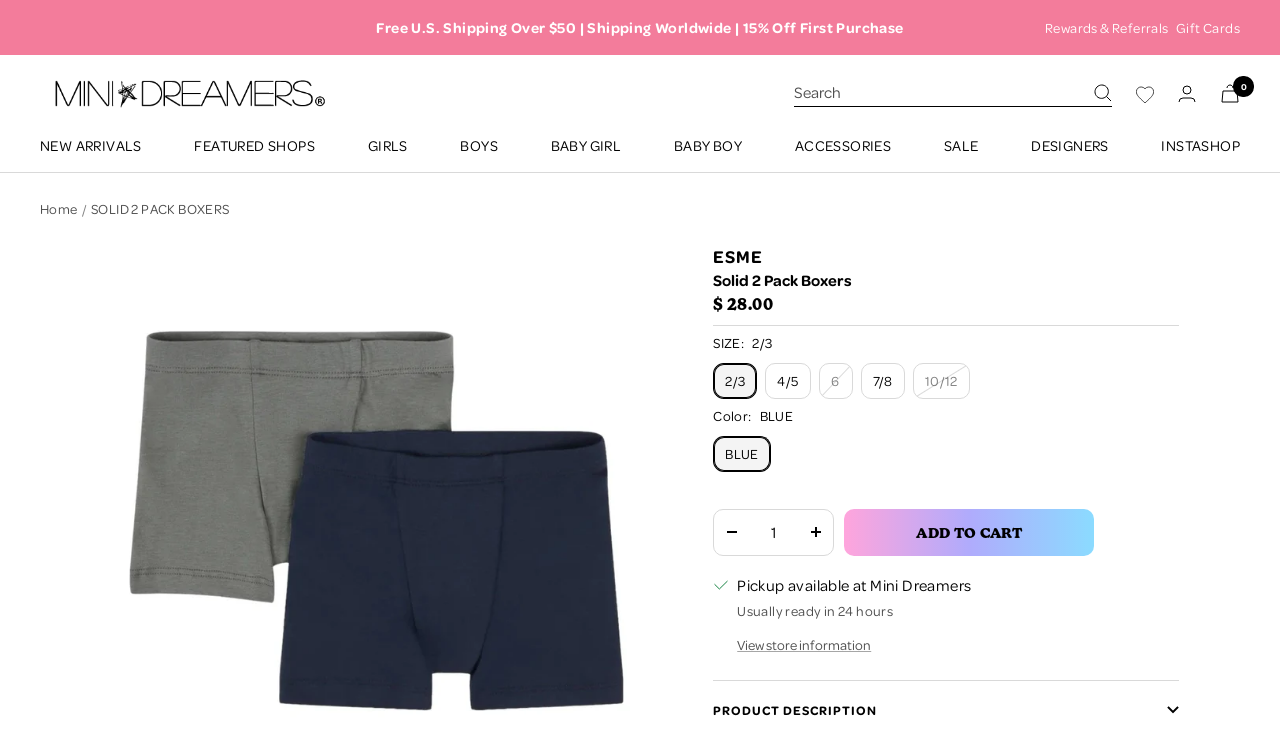

--- FILE ---
content_type: text/html; charset=utf-8
request_url: https://www.minidreamers.com/products/esme-solid-2-pack-boxers-1
body_size: 56795
content:
<!doctype html><html class="no-js" lang="en" dir="ltr">
  <head>
    

    
    <!-- Klaviyo BIS -->
    <script src="https://a.klaviyo.com/media/js/onsite/onsite.js" fetchpriority="high"></script>
    
    <script fetchpriority="high">
      var klaviyo = klaviyo || [];
      klaviyo.init({
        account: "JkrfNk",
        platform: "shopify"
      });
      klaviyo.enable("backinstock",{ 
      trigger: {
        product_page_text: "Notify Me When Available",
        product_page_class: "btn",
        product_page_text_align: "center",
        product_page_margin: "0px",
        alternate_anchor: "addToCartWrapper",
        replace_anchor: false
      },
      modal: {
        headline: "{product_name}",
        body_content: "Register to receive a notification when this item comes back in stock.",
        email_field_label: "Email",
        button_label: "Notify me when available",
        subscription_success_label: "You're in! We'll let you know when it's back.",
        footer_content: '',
        additional_styles: "@import url('https://fonts.googleapis.com/css?family=Helvetica+Neue');",
        drop_background_color: "#000",
        background_color: "#fff",
        text_color: "#222",
        button_text_color: "#fff",
        button_background_color: "#000",
        close_button_color: "#ccc",
        error_background_color: "#fcd6d7",
        error_text_color: "#C72E2F",
        success_background_color: "#d3efcd",
        success_text_color: "#1B9500"
      }
      });
    </script>
    
    
  

    <title>
    SOLID 2 PACK BOXERS | Mini Dreamers
</title>


    <meta name="description" content="Esme Boxers provide comfort with super-soft stretch fabric in classic colors and patterns. Made of 47% Modal, 47% Cotton, 6% Spandex.">

    <meta charset="utf-8">
    <meta name="viewport" content="width=device-width, initial-scale=1.0, height=device-height, minimum-scale=1.0">
    <meta name="theme-color" content="#ffffff"><meta name="description" content="Esme Boxers provide comfort with super-soft stretch fabric in classic colors and patterns. Made of 47% Modal, 47% Cotton, 6% Spandex."><link rel="canonical" href="https://www.minidreamers.com/products/esme-solid-2-pack-boxers-1"><link rel="shortcut icon" href="//www.minidreamers.com/cdn/shop/files/favicon_96x96.png?v=1662067493" type="image/png"><link rel="stylesheet" href="https://use.typekit.net/gdm2ovj.css"><link rel="preconnect" href="https://cdn.shopify.com">
    <link rel="dns-prefetch" href="https://productreviews.shopifycdn.com">
    <link rel="dns-prefetch" href="https://www.google-analytics.com"><link rel="preconnect" href="https://fonts.shopifycdn.com" crossorigin><link rel="preload" as="style" href="//www.minidreamers.com/cdn/shop/t/134/assets/theme.css?v=62162524994179140501746712650">
    <link rel="preload" as="script" href="//www.minidreamers.com/cdn/shop/t/134/assets/vendor.js?v=31715688253868339281653571248">
    <link rel="preload" as="script" href="//www.minidreamers.com/cdn/shop/t/134/assets/theme.js?v=178251717438580887721744044603"><link rel="preload" as="fetch" href="/products/esme-solid-2-pack-boxers-1.js" crossorigin>
      <link rel="preload" as="image" imagesizes="(max-width: 999px) calc(100vw - 48px), 640px" imagesrcset="//www.minidreamers.com/cdn/shop/files/solid-2-pack-boxers-esme-209537_400x.jpg?v=1741753643 400w, //www.minidreamers.com/cdn/shop/files/solid-2-pack-boxers-esme-209537_500x.jpg?v=1741753643 500w, //www.minidreamers.com/cdn/shop/files/solid-2-pack-boxers-esme-209537_600x.jpg?v=1741753643 600w, //www.minidreamers.com/cdn/shop/files/solid-2-pack-boxers-esme-209537_700x.jpg?v=1741753643 700w, //www.minidreamers.com/cdn/shop/files/solid-2-pack-boxers-esme-209537_800x.jpg?v=1741753643 800w, //www.minidreamers.com/cdn/shop/files/solid-2-pack-boxers-esme-209537_900x.jpg?v=1741753643 900w, //www.minidreamers.com/cdn/shop/files/solid-2-pack-boxers-esme-209537_1000x.jpg?v=1741753643 1000w, //www.minidreamers.com/cdn/shop/files/solid-2-pack-boxers-esme-209537_1100x.jpg?v=1741753643 1100w, //www.minidreamers.com/cdn/shop/files/solid-2-pack-boxers-esme-209537_1200x.jpg?v=1741753643 1200w
"><meta property="og:type" content="product">
  <meta property="og:title" content="SOLID 2 PACK BOXERS">
  <meta property="product:price:amount" content="28.00">
  <meta property="product:price:currency" content="USD">
    <meta property="og:image" content="http://www.minidreamers.com/cdn/shop/files/solid-2-pack-boxers-esme-209537.jpg?v=1741753643">
    <meta property="og:image:secure_url" content="https://www.minidreamers.com/cdn/shop/files/solid-2-pack-boxers-esme-209537.jpg?v=1741753643">
  
  <meta property="og:image:width" content="1200">
  <meta property="og:image:height" content="1200"><meta property="og:description" content="Esme Boxers provide comfort with super-soft stretch fabric in classic colors and patterns. Made of 47% Modal, 47% Cotton, 6% Spandex."><meta property="og:url" content="https://www.minidreamers.com/products/esme-solid-2-pack-boxers-1">
<meta property="og:site_name" content="Mini Dreamers "><meta name="twitter:card" content="summary"><meta name="twitter:title" content="SOLID 2 PACK BOXERS">
  <meta name="twitter:description" content="These Esme Boxers are the ones your little guy has been waiting for. Made from a super-soft stretch fabric that will always keep him comfortable, they’re available in a range of classic colors and cool patterns so he can always find the perfect fit. 

47% Modal, 47% Cotton, 6% Spandex
 "><meta name="twitter:image" content="https://www.minidreamers.com/cdn/shop/files/solid-2-pack-boxers-esme-209537_1200x1200_crop_center.jpg?v=1741753643">
  <meta name="twitter:image:alt" content="SOLID 2 PACK BOXERS - BOXERS">
    
  <script type="application/ld+json">
  {
    "@context": "https://schema.org",
    "@type": "Product",
    "offers": [{
          "@type": "Offer",
          "name": "2\/3 \/ BLUE",
          "availability":"https://schema.org/InStock",
          "price": 28.0,
          "priceCurrency": "USD",
          "priceValidUntil": "2026-01-26","sku": "MD-113524","url": "/products/esme-solid-2-pack-boxers-1?variant=48380232794280"
        },
{
          "@type": "Offer",
          "name": "4\/5 \/ BLUE",
          "availability":"https://schema.org/InStock",
          "price": 28.0,
          "priceCurrency": "USD",
          "priceValidUntil": "2026-01-26","sku": "MD-113523","url": "/products/esme-solid-2-pack-boxers-1?variant=48380232827048"
        },
{
          "@type": "Offer",
          "name": "6 \/ BLUE",
          "availability":"https://schema.org/OutOfStock",
          "price": 28.0,
          "priceCurrency": "USD",
          "priceValidUntil": "2026-01-26","sku": "MD-113522","url": "/products/esme-solid-2-pack-boxers-1?variant=48380232859816"
        },
{
          "@type": "Offer",
          "name": "7\/8 \/ BLUE",
          "availability":"https://schema.org/InStock",
          "price": 28.0,
          "priceCurrency": "USD",
          "priceValidUntil": "2026-01-26","sku": "MD-113521","url": "/products/esme-solid-2-pack-boxers-1?variant=48380232892584"
        },
{
          "@type": "Offer",
          "name": "10\/12 \/ BLUE",
          "availability":"https://schema.org/OutOfStock",
          "price": 28.0,
          "priceCurrency": "USD",
          "priceValidUntil": "2026-01-26","sku": "MD-113520","url": "/products/esme-solid-2-pack-boxers-1?variant=48380232925352"
        }
],
      "mpn": "MD-113524",
      "productId": "MD-113524",
    "brand": {
      "@type": "Brand",
      "name": "ESME"
    },
    "name": "SOLID 2 PACK BOXERS",
    "description": "These Esme Boxers are the ones your little guy has been waiting for. Made from a super-soft stretch fabric that will always keep him comfortable, they’re available in a range of classic colors and cool patterns so he can always find the perfect fit. \n\n47% Modal, 47% Cotton, 6% Spandex\n ",
    "category": "BOXERS",
    "url": "/products/esme-solid-2-pack-boxers-1",
    "sku": "MD-113524",
    "image": {
      "@type": "ImageObject",
      "url": "https://www.minidreamers.com/cdn/shop/files/solid-2-pack-boxers-esme-209537_1024x.jpg?v=1741753643",
      "image": "https://www.minidreamers.com/cdn/shop/files/solid-2-pack-boxers-esme-209537_1024x.jpg?v=1741753643",
      "name": "SOLID 2 PACK BOXERS - BOXERS",
      "width": "1024",
      "height": "1024"
    }
  }
  </script>



  <script type="application/ld+json">
  {
    "@context": "https://schema.org",
    "@type": "BreadcrumbList",
  "itemListElement": [{
      "@type": "ListItem",
      "position": 1,
      "name": "Home",
      "item": "https://www.minidreamers.com"
    },{
          "@type": "ListItem",
          "position": 2,
          "name": "SOLID 2 PACK BOXERS",
          "item": "https://www.minidreamers.com/products/esme-solid-2-pack-boxers-1"
        }]
  }
  </script>


    <link rel="preload" href="//www.minidreamers.com/cdn/fonts/poppins/poppins_n7.56758dcf284489feb014a026f3727f2f20a54626.woff2" as="font" type="font/woff2" crossorigin><link rel="preload" href="//www.minidreamers.com/cdn/fonts/poppins/poppins_n4.0ba78fa5af9b0e1a374041b3ceaadf0a43b41362.woff2" as="font" type="font/woff2" crossorigin><style>
  /* Typography (heading) */
  @font-face {
  font-family: Poppins;
  font-weight: 700;
  font-style: normal;
  font-display: swap;
  src: url("//www.minidreamers.com/cdn/fonts/poppins/poppins_n7.56758dcf284489feb014a026f3727f2f20a54626.woff2") format("woff2"),
       url("//www.minidreamers.com/cdn/fonts/poppins/poppins_n7.f34f55d9b3d3205d2cd6f64955ff4b36f0cfd8da.woff") format("woff");
}

@font-face {
  font-family: Poppins;
  font-weight: 700;
  font-style: italic;
  font-display: swap;
  src: url("//www.minidreamers.com/cdn/fonts/poppins/poppins_i7.42fd71da11e9d101e1e6c7932199f925f9eea42d.woff2") format("woff2"),
       url("//www.minidreamers.com/cdn/fonts/poppins/poppins_i7.ec8499dbd7616004e21155106d13837fff4cf556.woff") format("woff");
}

/* Typography (body) */
  @font-face {
  font-family: Poppins;
  font-weight: 400;
  font-style: normal;
  font-display: swap;
  src: url("//www.minidreamers.com/cdn/fonts/poppins/poppins_n4.0ba78fa5af9b0e1a374041b3ceaadf0a43b41362.woff2") format("woff2"),
       url("//www.minidreamers.com/cdn/fonts/poppins/poppins_n4.214741a72ff2596839fc9760ee7a770386cf16ca.woff") format("woff");
}

@font-face {
  font-family: Poppins;
  font-weight: 400;
  font-style: italic;
  font-display: swap;
  src: url("//www.minidreamers.com/cdn/fonts/poppins/poppins_i4.846ad1e22474f856bd6b81ba4585a60799a9f5d2.woff2") format("woff2"),
       url("//www.minidreamers.com/cdn/fonts/poppins/poppins_i4.56b43284e8b52fc64c1fd271f289a39e8477e9ec.woff") format("woff");
}

@font-face {
  font-family: Poppins;
  font-weight: 600;
  font-style: normal;
  font-display: swap;
  src: url("//www.minidreamers.com/cdn/fonts/poppins/poppins_n6.aa29d4918bc243723d56b59572e18228ed0786f6.woff2") format("woff2"),
       url("//www.minidreamers.com/cdn/fonts/poppins/poppins_n6.5f815d845fe073750885d5b7e619ee00e8111208.woff") format("woff");
}

@font-face {
  font-family: Poppins;
  font-weight: 600;
  font-style: italic;
  font-display: swap;
  src: url("//www.minidreamers.com/cdn/fonts/poppins/poppins_i6.bb8044d6203f492888d626dafda3c2999253e8e9.woff2") format("woff2"),
       url("//www.minidreamers.com/cdn/fonts/poppins/poppins_i6.e233dec1a61b1e7dead9f920159eda42280a02c3.woff") format("woff");
}

:root {--heading-color: 0, 0, 0;
    --text-color: 0, 0, 0;
    --background: 255, 255, 255;
    --secondary-background: 244, 244, 244;
    --border-color: 217, 217, 217;
    --border-color-darker: 153, 153, 153;
    --success-color: 168, 239, 195;
    --success-background: 238, 252, 243;
    --error-color: 224, 0, 138;
    --error-background: 253, 237, 247;
    --primary-button-background: 0, 0, 0;
    --primary-button-text-color: 255, 255, 255;
    --secondary-button-background: 101, 101, 101;
    --secondary-button-text-color: 255, 255, 255;
    --product-star-rating: 254, 242, 148;
    --product-on-sale-accent: 224, 0, 138;
    --product-sold-out-accent: 176, 171, 252;
    --product-custom-label-background: 139, 219, 255;
    --product-custom-label-text-color: 0, 0, 0;
    --product-custom-label-2-background: 254, 242, 148;
    --product-custom-label-2-text-color: 0, 0, 0;
    --product-low-stock-text-color: 224, 0, 138;
    --product-in-stock-text-color: 0, 0, 0;
    --loading-bar-background: 0, 0, 0;

    /* We duplicate some "base" colors as root colors, which is useful to use on drawer elements or popover without. Those should not be overridden to avoid issues */
    --root-heading-color: 0, 0, 0;
    --root-text-color: 0, 0, 0;
    --root-background: 255, 255, 255;
    --root-border-color: 217, 217, 217;
    --root-primary-button-background: 0, 0, 0;
    --root-primary-button-text-color: 255, 255, 255;

    --base-font-size: 16px;
    --heading-font-family: new-kansas, sans-serif;
    --heading-font-weight: 700;
    --heading-font-style: normal;
    --heading-text-transform: uppercase;
    --text-font-family: omnes-pro, sans-serif;
    --text-font-weight: 500;
    --text-font-style: normal;
    --text-font-bold-weight: 600;
    --button-font-family: new-kansas, sans-serif;

    /* Typography (font size) */
    --heading-xxsmall-font-size: 11px;
    --heading-xsmall-font-size: 11px;
    --heading-small-font-size: 12px;
    --heading-large-font-size: 36px;
    --heading-h1-font-size: 36px;
    --heading-h2-font-size: 26px;
    --heading-h3-font-size: 26px;
    --heading-h4-font-size: 24px;
    --heading-h5-font-size: 20px;
    --heading-h6-font-size: 16px;

    /* Control the look and feel of the theme by changing radius of various elements */
    --button-border-radius: 10px;
    --block-border-radius: 0px;
    --block-border-radius-reduced: 0px;
    --color-swatch-border-radius: 0px;

    /* Button size */
    --button-height: 48px;
    --button-small-height: 40px;

    /* Form related */
    --form-input-field-height: 48px;
    --form-input-gap: 16px;
    --form-submit-margin: 24px;

    /* Product listing related variables */
    --product-list-block-spacing: 32px;

    /* Video related */
    --play-button-background: 255, 255, 255;
    --play-button-arrow: 0, 0, 0;

    /* RTL support */
    --transform-logical-flip: 1;
    --transform-origin-start: left;
    --transform-origin-end: right;

    /* Other */
    --zoom-cursor-svg-url: url(//www.minidreamers.com/cdn/shop/t/134/assets/zoom-cursor.svg?v=135960742093865552131654780063);
    --arrow-right-svg-url: url(//www.minidreamers.com/cdn/shop/t/134/assets/arrow-right.svg?v=141591004395532001551654711661);
    --arrow-left-svg-url: url(//www.minidreamers.com/cdn/shop/t/134/assets/arrow-left.svg?v=129346168889692502881654711662);

    /* Some useful variables that we can reuse in our CSS. Some explanation are needed for some of them:
       - container-max-width-minus-gutters: represents the container max width without the edge gutters
       - container-outer-width: considering the screen width, represent all the space outside the container
       - container-outer-margin: same as container-outer-width but get set to 0 inside a container
       - container-inner-width: the effective space inside the container (minus gutters)
       - grid-column-width: represents the width of a single column of the grid
       - vertical-breather: this is a variable that defines the global "spacing" between sections, and inside the section
                            to create some "breath" and minimum spacing
     */
    --container-max-width: 1600px;
    --container-gutter: 24px;
    --container-max-width-minus-gutters: calc(var(--container-max-width) - (var(--container-gutter)) * 2);
    --container-outer-width: max(calc((100vw - var(--container-max-width-minus-gutters)) / 2), var(--container-gutter));
    --container-outer-margin: var(--container-outer-width);
    --container-inner-width: calc(100vw - var(--container-outer-width) * 2);

    --grid-column-count: 10;
    --grid-gap: 24px;
    --grid-column-width: calc((100vw - var(--container-outer-width) * 2 - var(--grid-gap) * (var(--grid-column-count) - 1)) / var(--grid-column-count));

    --vertical-breather: 36px;
    --vertical-breather-tight: 36px;

    /* Shopify related variables */
    --payment-terms-background-color: #ffffff;
  }

  @media screen and (min-width: 741px) {
    :root {
      --container-gutter: 40px;
      --grid-column-count: 20;
      --vertical-breather: 48px;
      --vertical-breather-tight: 48px;

      /* Typography (font size) */
      --heading-xsmall-font-size: 12px;
      --heading-small-font-size: 13px;
      --heading-large-font-size: 52px;
      --heading-h1-font-size: 48px;
      --heading-h2-font-size: 34px;
      --heading-h3-font-size: 32px;
      --heading-h4-font-size: 24px;
      --heading-h5-font-size: 20px;
      --heading-h6-font-size: 18px;

      /* Form related */
      --form-input-field-height: 52px;
      --form-submit-margin: 32px;

      /* Button size */
      --button-height: 52px;
      --button-small-height: 44px;
    }
  }

  @media screen and (min-width: 1200px) {
    :root {
      --vertical-breather: 64px;
      --vertical-breather-tight: 48px;
      --product-list-block-spacing: 48px;

      /* Typography */
      --heading-large-font-size: 64px;
      --heading-h1-font-size: 56px;
      --heading-h2-font-size: 36px;
      --heading-h3-font-size: 36px;
      --heading-h4-font-size: 30px;
      --heading-h5-font-size: 24px;
      --heading-h6-font-size: 18px;
    }
  }

  @media screen and (min-width: 1600px) {
    :root {
      --vertical-breather: 64px;
      --vertical-breather-tight: 48px;
    }
  }
</style>
    <script>
  // This allows to expose several variables to the global scope, to be used in scripts
  window.themeVariables = {
    settings: {
      direction: "ltr",
      pageType: "product",
      cartCount: 0,
      moneyFormat: "\u003cspan class=money\u003e$ {{amount}}\u003c\/span\u003e",
      moneyWithCurrencyFormat: "\u003cspan class=money\u003e$ {{amount}} USD\u003c\/span\u003e",
      showVendor: true,
      discountMode: "saving",
      currencyCodeEnabled: false,
      searchMode: "product,article,collection",
      searchUnavailableProducts: "last",
      cartType: "drawer",
      cartCurrency: "USD",
      mobileZoomFactor: 2.5
    },

    routes: {
      host: "www.minidreamers.com",
      rootUrl: "\/",
      rootUrlWithoutSlash: '',
      cartUrl: "\/cart",
      cartAddUrl: "\/cart\/add",
      cartChangeUrl: "\/cart\/change",
      searchUrl: "\/search",
      predictiveSearchUrl: "\/search\/suggest",
      productRecommendationsUrl: "\/recommendations\/products"
    },

    strings: {
      accessibilityDelete: "Delete",
      accessibilityClose: "Close",
      collectionSoldOut: "Sold out",
      collectionDiscount: "Save @savings@",
      productSalePrice: "Sale price",
      productRegularPrice: "Regular price",
      productFormUnavailable: "Unavailable",
      productFormSoldOut: "Sold out",
      productFormPreOrder: "Pre-order",
      productFormAddToCart: "Add to cart",
      searchNoResults: "No results could be found.",
      searchNewSearch: "New search",
      searchProducts: "Products",
      searchArticles: "Journal",
      searchPages: "Pages",
      searchCollections: "Collections",
      cartViewCart: "View cart",
      cartItemAdded: "Item added to your cart!",
      cartItemAddedShort: "Added to your cart!",
      cartAddOrderNote: "Add order note",
      cartEditOrderNote: "Edit order note",
      shippingEstimatorNoResults: "Sorry, we do not ship to your address.",
      shippingEstimatorOneResult: "There is one shipping rate for your address:",
      shippingEstimatorMultipleResults: "There are several shipping rates for your address:",
      shippingEstimatorError: "One or more error occurred while retrieving shipping rates:"
    },

    libs: {
      flickity: "\/\/www.minidreamers.com\/cdn\/shop\/t\/134\/assets\/flickity.js?v=176646718982628074891653571243",
      photoswipe: "\/\/www.minidreamers.com\/cdn\/shop\/t\/134\/assets\/photoswipe.js?v=132268647426145925301653571248",
      qrCode: "\/\/www.minidreamers.com\/cdn\/shopifycloud\/storefront\/assets\/themes_support\/vendor\/qrcode-3f2b403b.js"
    },

    breakpoints: {
      phone: 'screen and (max-width: 740px)',
      tablet: 'screen and (min-width: 741px) and (max-width: 999px)',
      tabletAndUp: 'screen and (min-width: 741px)',
      pocket: 'screen and (max-width: 999px)',
      lap: 'screen and (min-width: 1000px) and (max-width: 1199px)',
      lapAndUp: 'screen and (min-width: 1000px)',
      desktop: 'screen and (min-width: 1200px)',
      wide: 'screen and (min-width: 1400px)'
    }
  };

  window.addEventListener('pageshow', async () => {
    const cartContent = await (await fetch(`${window.themeVariables.routes.cartUrl}.js`, {cache: 'reload'})).json();
    document.documentElement.dispatchEvent(new CustomEvent('cart:refresh', {detail: {cart: cartContent}}));
  });

  if ('noModule' in HTMLScriptElement.prototype) {
    // Old browsers (like IE) that does not support module will be considered as if not executing JS at all
    document.documentElement.className = document.documentElement.className.replace('no-js', 'js');

    requestAnimationFrame(() => {
      const viewportHeight = (window.visualViewport ? window.visualViewport.height : document.documentElement.clientHeight);
      document.documentElement.style.setProperty('--window-height',viewportHeight + 'px');
    });
  }// We save the product ID in local storage to be eventually used for recently viewed section
    try {
      const items = JSON.parse(localStorage.getItem('theme:recently-viewed-products') || '[]');

      // We check if the current product already exists, and if it does not, we add it at the start
      if (!items.includes(8441882542248)) {
        items.unshift(8441882542248);
      }

      localStorage.setItem('theme:recently-viewed-products', JSON.stringify(items.slice(0, 20)));
    } catch (e) {
      // Safari in private mode does not allow setting item, we silently fail
    }</script>

    <link rel="stylesheet" href="//www.minidreamers.com/cdn/shop/t/134/assets/theme.css?v=62162524994179140501746712650">
    <script src="//www.minidreamers.com/cdn/shop/t/134/assets/jquery.min.js?v=181951903404081051791654292759"></script>
    <script src="//www.minidreamers.com/cdn/shop/t/134/assets/vendor.js?v=31715688253868339281653571248" defer></script>
    <script src="//www.minidreamers.com/cdn/shop/t/134/assets/theme.js?v=178251717438580887721744044603" defer></script>
    <script src="//www.minidreamers.com/cdn/shop/t/134/assets/custom.js?v=153612023550617408981684156192" defer></script>
    <script src="//www.minidreamers.com/cdn/shop/t/134/assets/sp_jquery.js?v=92579867195358971251664789812" defer></script>
     
    <script>window.performance && window.performance.mark && window.performance.mark('shopify.content_for_header.start');</script><meta name="google-site-verification" content="oERDEQeHOwRbSX3k-RM26up1lruv_IUiZm5ei_4-oHk">
<meta name="facebook-domain-verification" content="0ho27birkzq7n5ya0rh1h4nfcex3jj">
<meta id="shopify-digital-wallet" name="shopify-digital-wallet" content="/12904419/digital_wallets/dialog">
<meta name="shopify-checkout-api-token" content="f711bc7207255fc0ae33af216cc81bb0">
<meta id="in-context-paypal-metadata" data-shop-id="12904419" data-venmo-supported="true" data-environment="production" data-locale="en_US" data-paypal-v4="true" data-currency="USD">
<link rel="alternate" type="application/json+oembed" href="https://www.minidreamers.com/products/esme-solid-2-pack-boxers-1.oembed">
<script async="async" src="/checkouts/internal/preloads.js?locale=en-US"></script>
<link rel="preconnect" href="https://shop.app" crossorigin="anonymous">
<script async="async" src="https://shop.app/checkouts/internal/preloads.js?locale=en-US&shop_id=12904419" crossorigin="anonymous"></script>
<script id="apple-pay-shop-capabilities" type="application/json">{"shopId":12904419,"countryCode":"US","currencyCode":"USD","merchantCapabilities":["supports3DS"],"merchantId":"gid:\/\/shopify\/Shop\/12904419","merchantName":"Mini Dreamers ","requiredBillingContactFields":["postalAddress","email","phone"],"requiredShippingContactFields":["postalAddress","email","phone"],"shippingType":"shipping","supportedNetworks":["visa","masterCard","amex","discover","elo","jcb"],"total":{"type":"pending","label":"Mini Dreamers ","amount":"1.00"},"shopifyPaymentsEnabled":true,"supportsSubscriptions":true}</script>
<script id="shopify-features" type="application/json">{"accessToken":"f711bc7207255fc0ae33af216cc81bb0","betas":["rich-media-storefront-analytics"],"domain":"www.minidreamers.com","predictiveSearch":true,"shopId":12904419,"locale":"en"}</script>
<script>var Shopify = Shopify || {};
Shopify.shop = "mysecretgardenkids.myshopify.com";
Shopify.locale = "en";
Shopify.currency = {"active":"USD","rate":"1.0"};
Shopify.country = "US";
Shopify.theme = {"name":"mini-dreamers\/main (do not unpublish) ","id":130501476520,"schema_name":"Focal","schema_version":"8.10.3","theme_store_id":null,"role":"main"};
Shopify.theme.handle = "null";
Shopify.theme.style = {"id":null,"handle":null};
Shopify.cdnHost = "www.minidreamers.com/cdn";
Shopify.routes = Shopify.routes || {};
Shopify.routes.root = "/";</script>
<script type="module">!function(o){(o.Shopify=o.Shopify||{}).modules=!0}(window);</script>
<script>!function(o){function n(){var o=[];function n(){o.push(Array.prototype.slice.apply(arguments))}return n.q=o,n}var t=o.Shopify=o.Shopify||{};t.loadFeatures=n(),t.autoloadFeatures=n()}(window);</script>
<script>
  window.ShopifyPay = window.ShopifyPay || {};
  window.ShopifyPay.apiHost = "shop.app\/pay";
  window.ShopifyPay.redirectState = null;
</script>
<script id="shop-js-analytics" type="application/json">{"pageType":"product"}</script>
<script defer="defer" async type="module" src="//www.minidreamers.com/cdn/shopifycloud/shop-js/modules/v2/client.init-shop-cart-sync_C5BV16lS.en.esm.js"></script>
<script defer="defer" async type="module" src="//www.minidreamers.com/cdn/shopifycloud/shop-js/modules/v2/chunk.common_CygWptCX.esm.js"></script>
<script type="module">
  await import("//www.minidreamers.com/cdn/shopifycloud/shop-js/modules/v2/client.init-shop-cart-sync_C5BV16lS.en.esm.js");
await import("//www.minidreamers.com/cdn/shopifycloud/shop-js/modules/v2/chunk.common_CygWptCX.esm.js");

  window.Shopify.SignInWithShop?.initShopCartSync?.({"fedCMEnabled":true,"windoidEnabled":true});

</script>
<script>
  window.Shopify = window.Shopify || {};
  if (!window.Shopify.featureAssets) window.Shopify.featureAssets = {};
  window.Shopify.featureAssets['shop-js'] = {"shop-cart-sync":["modules/v2/client.shop-cart-sync_ZFArdW7E.en.esm.js","modules/v2/chunk.common_CygWptCX.esm.js"],"init-fed-cm":["modules/v2/client.init-fed-cm_CmiC4vf6.en.esm.js","modules/v2/chunk.common_CygWptCX.esm.js"],"shop-button":["modules/v2/client.shop-button_tlx5R9nI.en.esm.js","modules/v2/chunk.common_CygWptCX.esm.js"],"shop-cash-offers":["modules/v2/client.shop-cash-offers_DOA2yAJr.en.esm.js","modules/v2/chunk.common_CygWptCX.esm.js","modules/v2/chunk.modal_D71HUcav.esm.js"],"init-windoid":["modules/v2/client.init-windoid_sURxWdc1.en.esm.js","modules/v2/chunk.common_CygWptCX.esm.js"],"shop-toast-manager":["modules/v2/client.shop-toast-manager_ClPi3nE9.en.esm.js","modules/v2/chunk.common_CygWptCX.esm.js"],"init-shop-email-lookup-coordinator":["modules/v2/client.init-shop-email-lookup-coordinator_B8hsDcYM.en.esm.js","modules/v2/chunk.common_CygWptCX.esm.js"],"init-shop-cart-sync":["modules/v2/client.init-shop-cart-sync_C5BV16lS.en.esm.js","modules/v2/chunk.common_CygWptCX.esm.js"],"avatar":["modules/v2/client.avatar_BTnouDA3.en.esm.js"],"pay-button":["modules/v2/client.pay-button_FdsNuTd3.en.esm.js","modules/v2/chunk.common_CygWptCX.esm.js"],"init-customer-accounts":["modules/v2/client.init-customer-accounts_DxDtT_ad.en.esm.js","modules/v2/client.shop-login-button_C5VAVYt1.en.esm.js","modules/v2/chunk.common_CygWptCX.esm.js","modules/v2/chunk.modal_D71HUcav.esm.js"],"init-shop-for-new-customer-accounts":["modules/v2/client.init-shop-for-new-customer-accounts_ChsxoAhi.en.esm.js","modules/v2/client.shop-login-button_C5VAVYt1.en.esm.js","modules/v2/chunk.common_CygWptCX.esm.js","modules/v2/chunk.modal_D71HUcav.esm.js"],"shop-login-button":["modules/v2/client.shop-login-button_C5VAVYt1.en.esm.js","modules/v2/chunk.common_CygWptCX.esm.js","modules/v2/chunk.modal_D71HUcav.esm.js"],"init-customer-accounts-sign-up":["modules/v2/client.init-customer-accounts-sign-up_CPSyQ0Tj.en.esm.js","modules/v2/client.shop-login-button_C5VAVYt1.en.esm.js","modules/v2/chunk.common_CygWptCX.esm.js","modules/v2/chunk.modal_D71HUcav.esm.js"],"shop-follow-button":["modules/v2/client.shop-follow-button_Cva4Ekp9.en.esm.js","modules/v2/chunk.common_CygWptCX.esm.js","modules/v2/chunk.modal_D71HUcav.esm.js"],"checkout-modal":["modules/v2/client.checkout-modal_BPM8l0SH.en.esm.js","modules/v2/chunk.common_CygWptCX.esm.js","modules/v2/chunk.modal_D71HUcav.esm.js"],"lead-capture":["modules/v2/client.lead-capture_Bi8yE_yS.en.esm.js","modules/v2/chunk.common_CygWptCX.esm.js","modules/v2/chunk.modal_D71HUcav.esm.js"],"shop-login":["modules/v2/client.shop-login_D6lNrXab.en.esm.js","modules/v2/chunk.common_CygWptCX.esm.js","modules/v2/chunk.modal_D71HUcav.esm.js"],"payment-terms":["modules/v2/client.payment-terms_CZxnsJam.en.esm.js","modules/v2/chunk.common_CygWptCX.esm.js","modules/v2/chunk.modal_D71HUcav.esm.js"]};
</script>
<script>(function() {
  var isLoaded = false;
  function asyncLoad() {
    if (isLoaded) return;
    isLoaded = true;
    var urls = ["\/\/code.tidio.co\/4qg9iqugjwx0x6srwgohkolli69h2zwh.js?shop=mysecretgardenkids.myshopify.com","https:\/\/load.csell.co\/assets\/js\/cross-sell.js?shop=mysecretgardenkids.myshopify.com","https:\/\/load.csell.co\/assets\/v2\/js\/core\/xsell.js?shop=mysecretgardenkids.myshopify.com","https:\/\/js.smile.io\/v1\/smile-shopify.js?shop=mysecretgardenkids.myshopify.com","https:\/\/str.rise-ai.com\/?shop=mysecretgardenkids.myshopify.com","https:\/\/strn.rise-ai.com\/?shop=mysecretgardenkids.myshopify.com","https:\/\/cdn.rebuyengine.com\/onsite\/js\/rebuy.js?shop=mysecretgardenkids.myshopify.com"];
    for (var i = 0; i < urls.length; i++) {
      var s = document.createElement('script');
      s.type = 'text/javascript';
      s.async = true;
      s.src = urls[i];
      var x = document.getElementsByTagName('script')[0];
      x.parentNode.insertBefore(s, x);
    }
  };
  if(window.attachEvent) {
    window.attachEvent('onload', asyncLoad);
  } else {
    window.addEventListener('load', asyncLoad, false);
  }
})();</script>
<script id="__st">var __st={"a":12904419,"offset":-28800,"reqid":"2baca07f-724e-4368-beb1-6ec9c1dd5df8-1768629876","pageurl":"www.minidreamers.com\/products\/esme-solid-2-pack-boxers-1","u":"16a915f6712e","p":"product","rtyp":"product","rid":8441882542248};</script>
<script>window.ShopifyPaypalV4VisibilityTracking = true;</script>
<script id="captcha-bootstrap">!function(){'use strict';const t='contact',e='account',n='new_comment',o=[[t,t],['blogs',n],['comments',n],[t,'customer']],c=[[e,'customer_login'],[e,'guest_login'],[e,'recover_customer_password'],[e,'create_customer']],r=t=>t.map((([t,e])=>`form[action*='/${t}']:not([data-nocaptcha='true']) input[name='form_type'][value='${e}']`)).join(','),a=t=>()=>t?[...document.querySelectorAll(t)].map((t=>t.form)):[];function s(){const t=[...o],e=r(t);return a(e)}const i='password',u='form_key',d=['recaptcha-v3-token','g-recaptcha-response','h-captcha-response',i],f=()=>{try{return window.sessionStorage}catch{return}},m='__shopify_v',_=t=>t.elements[u];function p(t,e,n=!1){try{const o=window.sessionStorage,c=JSON.parse(o.getItem(e)),{data:r}=function(t){const{data:e,action:n}=t;return t[m]||n?{data:e,action:n}:{data:t,action:n}}(c);for(const[e,n]of Object.entries(r))t.elements[e]&&(t.elements[e].value=n);n&&o.removeItem(e)}catch(o){console.error('form repopulation failed',{error:o})}}const l='form_type',E='cptcha';function T(t){t.dataset[E]=!0}const w=window,h=w.document,L='Shopify',v='ce_forms',y='captcha';let A=!1;((t,e)=>{const n=(g='f06e6c50-85a8-45c8-87d0-21a2b65856fe',I='https://cdn.shopify.com/shopifycloud/storefront-forms-hcaptcha/ce_storefront_forms_captcha_hcaptcha.v1.5.2.iife.js',D={infoText:'Protected by hCaptcha',privacyText:'Privacy',termsText:'Terms'},(t,e,n)=>{const o=w[L][v],c=o.bindForm;if(c)return c(t,g,e,D).then(n);var r;o.q.push([[t,g,e,D],n]),r=I,A||(h.body.append(Object.assign(h.createElement('script'),{id:'captcha-provider',async:!0,src:r})),A=!0)});var g,I,D;w[L]=w[L]||{},w[L][v]=w[L][v]||{},w[L][v].q=[],w[L][y]=w[L][y]||{},w[L][y].protect=function(t,e){n(t,void 0,e),T(t)},Object.freeze(w[L][y]),function(t,e,n,w,h,L){const[v,y,A,g]=function(t,e,n){const i=e?o:[],u=t?c:[],d=[...i,...u],f=r(d),m=r(i),_=r(d.filter((([t,e])=>n.includes(e))));return[a(f),a(m),a(_),s()]}(w,h,L),I=t=>{const e=t.target;return e instanceof HTMLFormElement?e:e&&e.form},D=t=>v().includes(t);t.addEventListener('submit',(t=>{const e=I(t);if(!e)return;const n=D(e)&&!e.dataset.hcaptchaBound&&!e.dataset.recaptchaBound,o=_(e),c=g().includes(e)&&(!o||!o.value);(n||c)&&t.preventDefault(),c&&!n&&(function(t){try{if(!f())return;!function(t){const e=f();if(!e)return;const n=_(t);if(!n)return;const o=n.value;o&&e.removeItem(o)}(t);const e=Array.from(Array(32),(()=>Math.random().toString(36)[2])).join('');!function(t,e){_(t)||t.append(Object.assign(document.createElement('input'),{type:'hidden',name:u})),t.elements[u].value=e}(t,e),function(t,e){const n=f();if(!n)return;const o=[...t.querySelectorAll(`input[type='${i}']`)].map((({name:t})=>t)),c=[...d,...o],r={};for(const[a,s]of new FormData(t).entries())c.includes(a)||(r[a]=s);n.setItem(e,JSON.stringify({[m]:1,action:t.action,data:r}))}(t,e)}catch(e){console.error('failed to persist form',e)}}(e),e.submit())}));const S=(t,e)=>{t&&!t.dataset[E]&&(n(t,e.some((e=>e===t))),T(t))};for(const o of['focusin','change'])t.addEventListener(o,(t=>{const e=I(t);D(e)&&S(e,y())}));const B=e.get('form_key'),M=e.get(l),P=B&&M;t.addEventListener('DOMContentLoaded',(()=>{const t=y();if(P)for(const e of t)e.elements[l].value===M&&p(e,B);[...new Set([...A(),...v().filter((t=>'true'===t.dataset.shopifyCaptcha))])].forEach((e=>S(e,t)))}))}(h,new URLSearchParams(w.location.search),n,t,e,['guest_login'])})(!1,!0)}();</script>
<script integrity="sha256-4kQ18oKyAcykRKYeNunJcIwy7WH5gtpwJnB7kiuLZ1E=" data-source-attribution="shopify.loadfeatures" defer="defer" src="//www.minidreamers.com/cdn/shopifycloud/storefront/assets/storefront/load_feature-a0a9edcb.js" crossorigin="anonymous"></script>
<script crossorigin="anonymous" defer="defer" src="//www.minidreamers.com/cdn/shopifycloud/storefront/assets/shopify_pay/storefront-65b4c6d7.js?v=20250812"></script>
<script data-source-attribution="shopify.dynamic_checkout.dynamic.init">var Shopify=Shopify||{};Shopify.PaymentButton=Shopify.PaymentButton||{isStorefrontPortableWallets:!0,init:function(){window.Shopify.PaymentButton.init=function(){};var t=document.createElement("script");t.src="https://www.minidreamers.com/cdn/shopifycloud/portable-wallets/latest/portable-wallets.en.js",t.type="module",document.head.appendChild(t)}};
</script>
<script data-source-attribution="shopify.dynamic_checkout.buyer_consent">
  function portableWalletsHideBuyerConsent(e){var t=document.getElementById("shopify-buyer-consent"),n=document.getElementById("shopify-subscription-policy-button");t&&n&&(t.classList.add("hidden"),t.setAttribute("aria-hidden","true"),n.removeEventListener("click",e))}function portableWalletsShowBuyerConsent(e){var t=document.getElementById("shopify-buyer-consent"),n=document.getElementById("shopify-subscription-policy-button");t&&n&&(t.classList.remove("hidden"),t.removeAttribute("aria-hidden"),n.addEventListener("click",e))}window.Shopify?.PaymentButton&&(window.Shopify.PaymentButton.hideBuyerConsent=portableWalletsHideBuyerConsent,window.Shopify.PaymentButton.showBuyerConsent=portableWalletsShowBuyerConsent);
</script>
<script data-source-attribution="shopify.dynamic_checkout.cart.bootstrap">document.addEventListener("DOMContentLoaded",(function(){function t(){return document.querySelector("shopify-accelerated-checkout-cart, shopify-accelerated-checkout")}if(t())Shopify.PaymentButton.init();else{new MutationObserver((function(e,n){t()&&(Shopify.PaymentButton.init(),n.disconnect())})).observe(document.body,{childList:!0,subtree:!0})}}));
</script>
<script id='scb4127' type='text/javascript' async='' src='https://www.minidreamers.com/cdn/shopifycloud/privacy-banner/storefront-banner.js'></script><link id="shopify-accelerated-checkout-styles" rel="stylesheet" media="screen" href="https://www.minidreamers.com/cdn/shopifycloud/portable-wallets/latest/accelerated-checkout-backwards-compat.css" crossorigin="anonymous">
<style id="shopify-accelerated-checkout-cart">
        #shopify-buyer-consent {
  margin-top: 1em;
  display: inline-block;
  width: 100%;
}

#shopify-buyer-consent.hidden {
  display: none;
}

#shopify-subscription-policy-button {
  background: none;
  border: none;
  padding: 0;
  text-decoration: underline;
  font-size: inherit;
  cursor: pointer;
}

#shopify-subscription-policy-button::before {
  box-shadow: none;
}

      </style>

<script>window.performance && window.performance.mark && window.performance.mark('shopify.content_for_header.end');</script>
<script>window.performance && window.performance.mark && window.performance.mark('shopify.content_for_header.start');</script><meta name="google-site-verification" content="oERDEQeHOwRbSX3k-RM26up1lruv_IUiZm5ei_4-oHk">
<meta name="facebook-domain-verification" content="0ho27birkzq7n5ya0rh1h4nfcex3jj">
<meta id="shopify-digital-wallet" name="shopify-digital-wallet" content="/12904419/digital_wallets/dialog">
<meta name="shopify-checkout-api-token" content="f711bc7207255fc0ae33af216cc81bb0">
<meta id="in-context-paypal-metadata" data-shop-id="12904419" data-venmo-supported="true" data-environment="production" data-locale="en_US" data-paypal-v4="true" data-currency="USD">
<link rel="alternate" type="application/json+oembed" href="https://www.minidreamers.com/products/esme-solid-2-pack-boxers-1.oembed">
<script async="async" src="/checkouts/internal/preloads.js?locale=en-US"></script>
<link rel="preconnect" href="https://shop.app" crossorigin="anonymous">
<script async="async" src="https://shop.app/checkouts/internal/preloads.js?locale=en-US&shop_id=12904419" crossorigin="anonymous"></script>
<script id="apple-pay-shop-capabilities" type="application/json">{"shopId":12904419,"countryCode":"US","currencyCode":"USD","merchantCapabilities":["supports3DS"],"merchantId":"gid:\/\/shopify\/Shop\/12904419","merchantName":"Mini Dreamers ","requiredBillingContactFields":["postalAddress","email","phone"],"requiredShippingContactFields":["postalAddress","email","phone"],"shippingType":"shipping","supportedNetworks":["visa","masterCard","amex","discover","elo","jcb"],"total":{"type":"pending","label":"Mini Dreamers ","amount":"1.00"},"shopifyPaymentsEnabled":true,"supportsSubscriptions":true}</script>
<script id="shopify-features" type="application/json">{"accessToken":"f711bc7207255fc0ae33af216cc81bb0","betas":["rich-media-storefront-analytics"],"domain":"www.minidreamers.com","predictiveSearch":true,"shopId":12904419,"locale":"en"}</script>
<script>var Shopify = Shopify || {};
Shopify.shop = "mysecretgardenkids.myshopify.com";
Shopify.locale = "en";
Shopify.currency = {"active":"USD","rate":"1.0"};
Shopify.country = "US";
Shopify.theme = {"name":"mini-dreamers\/main (do not unpublish) ","id":130501476520,"schema_name":"Focal","schema_version":"8.10.3","theme_store_id":null,"role":"main"};
Shopify.theme.handle = "null";
Shopify.theme.style = {"id":null,"handle":null};
Shopify.cdnHost = "www.minidreamers.com/cdn";
Shopify.routes = Shopify.routes || {};
Shopify.routes.root = "/";</script>
<script type="module">!function(o){(o.Shopify=o.Shopify||{}).modules=!0}(window);</script>
<script>!function(o){function n(){var o=[];function n(){o.push(Array.prototype.slice.apply(arguments))}return n.q=o,n}var t=o.Shopify=o.Shopify||{};t.loadFeatures=n(),t.autoloadFeatures=n()}(window);</script>
<script>
  window.ShopifyPay = window.ShopifyPay || {};
  window.ShopifyPay.apiHost = "shop.app\/pay";
  window.ShopifyPay.redirectState = null;
</script>
<script id="shop-js-analytics" type="application/json">{"pageType":"product"}</script>
<script defer="defer" async type="module" src="//www.minidreamers.com/cdn/shopifycloud/shop-js/modules/v2/client.init-shop-cart-sync_C5BV16lS.en.esm.js"></script>
<script defer="defer" async type="module" src="//www.minidreamers.com/cdn/shopifycloud/shop-js/modules/v2/chunk.common_CygWptCX.esm.js"></script>
<script type="module">
  await import("//www.minidreamers.com/cdn/shopifycloud/shop-js/modules/v2/client.init-shop-cart-sync_C5BV16lS.en.esm.js");
await import("//www.minidreamers.com/cdn/shopifycloud/shop-js/modules/v2/chunk.common_CygWptCX.esm.js");

  window.Shopify.SignInWithShop?.initShopCartSync?.({"fedCMEnabled":true,"windoidEnabled":true});

</script>
<script>
  window.Shopify = window.Shopify || {};
  if (!window.Shopify.featureAssets) window.Shopify.featureAssets = {};
  window.Shopify.featureAssets['shop-js'] = {"shop-cart-sync":["modules/v2/client.shop-cart-sync_ZFArdW7E.en.esm.js","modules/v2/chunk.common_CygWptCX.esm.js"],"init-fed-cm":["modules/v2/client.init-fed-cm_CmiC4vf6.en.esm.js","modules/v2/chunk.common_CygWptCX.esm.js"],"shop-button":["modules/v2/client.shop-button_tlx5R9nI.en.esm.js","modules/v2/chunk.common_CygWptCX.esm.js"],"shop-cash-offers":["modules/v2/client.shop-cash-offers_DOA2yAJr.en.esm.js","modules/v2/chunk.common_CygWptCX.esm.js","modules/v2/chunk.modal_D71HUcav.esm.js"],"init-windoid":["modules/v2/client.init-windoid_sURxWdc1.en.esm.js","modules/v2/chunk.common_CygWptCX.esm.js"],"shop-toast-manager":["modules/v2/client.shop-toast-manager_ClPi3nE9.en.esm.js","modules/v2/chunk.common_CygWptCX.esm.js"],"init-shop-email-lookup-coordinator":["modules/v2/client.init-shop-email-lookup-coordinator_B8hsDcYM.en.esm.js","modules/v2/chunk.common_CygWptCX.esm.js"],"init-shop-cart-sync":["modules/v2/client.init-shop-cart-sync_C5BV16lS.en.esm.js","modules/v2/chunk.common_CygWptCX.esm.js"],"avatar":["modules/v2/client.avatar_BTnouDA3.en.esm.js"],"pay-button":["modules/v2/client.pay-button_FdsNuTd3.en.esm.js","modules/v2/chunk.common_CygWptCX.esm.js"],"init-customer-accounts":["modules/v2/client.init-customer-accounts_DxDtT_ad.en.esm.js","modules/v2/client.shop-login-button_C5VAVYt1.en.esm.js","modules/v2/chunk.common_CygWptCX.esm.js","modules/v2/chunk.modal_D71HUcav.esm.js"],"init-shop-for-new-customer-accounts":["modules/v2/client.init-shop-for-new-customer-accounts_ChsxoAhi.en.esm.js","modules/v2/client.shop-login-button_C5VAVYt1.en.esm.js","modules/v2/chunk.common_CygWptCX.esm.js","modules/v2/chunk.modal_D71HUcav.esm.js"],"shop-login-button":["modules/v2/client.shop-login-button_C5VAVYt1.en.esm.js","modules/v2/chunk.common_CygWptCX.esm.js","modules/v2/chunk.modal_D71HUcav.esm.js"],"init-customer-accounts-sign-up":["modules/v2/client.init-customer-accounts-sign-up_CPSyQ0Tj.en.esm.js","modules/v2/client.shop-login-button_C5VAVYt1.en.esm.js","modules/v2/chunk.common_CygWptCX.esm.js","modules/v2/chunk.modal_D71HUcav.esm.js"],"shop-follow-button":["modules/v2/client.shop-follow-button_Cva4Ekp9.en.esm.js","modules/v2/chunk.common_CygWptCX.esm.js","modules/v2/chunk.modal_D71HUcav.esm.js"],"checkout-modal":["modules/v2/client.checkout-modal_BPM8l0SH.en.esm.js","modules/v2/chunk.common_CygWptCX.esm.js","modules/v2/chunk.modal_D71HUcav.esm.js"],"lead-capture":["modules/v2/client.lead-capture_Bi8yE_yS.en.esm.js","modules/v2/chunk.common_CygWptCX.esm.js","modules/v2/chunk.modal_D71HUcav.esm.js"],"shop-login":["modules/v2/client.shop-login_D6lNrXab.en.esm.js","modules/v2/chunk.common_CygWptCX.esm.js","modules/v2/chunk.modal_D71HUcav.esm.js"],"payment-terms":["modules/v2/client.payment-terms_CZxnsJam.en.esm.js","modules/v2/chunk.common_CygWptCX.esm.js","modules/v2/chunk.modal_D71HUcav.esm.js"]};
</script>
<script>(function() {
  var isLoaded = false;
  function asyncLoad() {
    if (isLoaded) return;
    isLoaded = true;
    var urls = ["\/\/code.tidio.co\/4qg9iqugjwx0x6srwgohkolli69h2zwh.js?shop=mysecretgardenkids.myshopify.com","https:\/\/load.csell.co\/assets\/js\/cross-sell.js?shop=mysecretgardenkids.myshopify.com","https:\/\/load.csell.co\/assets\/v2\/js\/core\/xsell.js?shop=mysecretgardenkids.myshopify.com","https:\/\/js.smile.io\/v1\/smile-shopify.js?shop=mysecretgardenkids.myshopify.com","https:\/\/str.rise-ai.com\/?shop=mysecretgardenkids.myshopify.com","https:\/\/strn.rise-ai.com\/?shop=mysecretgardenkids.myshopify.com","https:\/\/cdn.rebuyengine.com\/onsite\/js\/rebuy.js?shop=mysecretgardenkids.myshopify.com"];
    for (var i = 0; i < urls.length; i++) {
      var s = document.createElement('script');
      s.type = 'text/javascript';
      s.async = true;
      s.src = urls[i];
      var x = document.getElementsByTagName('script')[0];
      x.parentNode.insertBefore(s, x);
    }
  };
  if(window.attachEvent) {
    window.attachEvent('onload', asyncLoad);
  } else {
    window.addEventListener('load', asyncLoad, false);
  }
})();</script>
<script id="__st">var __st={"a":12904419,"offset":-28800,"reqid":"2baca07f-724e-4368-beb1-6ec9c1dd5df8-1768629876","pageurl":"www.minidreamers.com\/products\/esme-solid-2-pack-boxers-1","u":"16a915f6712e","p":"product","rtyp":"product","rid":8441882542248};</script>
<script>window.ShopifyPaypalV4VisibilityTracking = true;</script>
<script id="captcha-bootstrap">!function(){'use strict';const t='contact',e='account',n='new_comment',o=[[t,t],['blogs',n],['comments',n],[t,'customer']],c=[[e,'customer_login'],[e,'guest_login'],[e,'recover_customer_password'],[e,'create_customer']],r=t=>t.map((([t,e])=>`form[action*='/${t}']:not([data-nocaptcha='true']) input[name='form_type'][value='${e}']`)).join(','),a=t=>()=>t?[...document.querySelectorAll(t)].map((t=>t.form)):[];function s(){const t=[...o],e=r(t);return a(e)}const i='password',u='form_key',d=['recaptcha-v3-token','g-recaptcha-response','h-captcha-response',i],f=()=>{try{return window.sessionStorage}catch{return}},m='__shopify_v',_=t=>t.elements[u];function p(t,e,n=!1){try{const o=window.sessionStorage,c=JSON.parse(o.getItem(e)),{data:r}=function(t){const{data:e,action:n}=t;return t[m]||n?{data:e,action:n}:{data:t,action:n}}(c);for(const[e,n]of Object.entries(r))t.elements[e]&&(t.elements[e].value=n);n&&o.removeItem(e)}catch(o){console.error('form repopulation failed',{error:o})}}const l='form_type',E='cptcha';function T(t){t.dataset[E]=!0}const w=window,h=w.document,L='Shopify',v='ce_forms',y='captcha';let A=!1;((t,e)=>{const n=(g='f06e6c50-85a8-45c8-87d0-21a2b65856fe',I='https://cdn.shopify.com/shopifycloud/storefront-forms-hcaptcha/ce_storefront_forms_captcha_hcaptcha.v1.5.2.iife.js',D={infoText:'Protected by hCaptcha',privacyText:'Privacy',termsText:'Terms'},(t,e,n)=>{const o=w[L][v],c=o.bindForm;if(c)return c(t,g,e,D).then(n);var r;o.q.push([[t,g,e,D],n]),r=I,A||(h.body.append(Object.assign(h.createElement('script'),{id:'captcha-provider',async:!0,src:r})),A=!0)});var g,I,D;w[L]=w[L]||{},w[L][v]=w[L][v]||{},w[L][v].q=[],w[L][y]=w[L][y]||{},w[L][y].protect=function(t,e){n(t,void 0,e),T(t)},Object.freeze(w[L][y]),function(t,e,n,w,h,L){const[v,y,A,g]=function(t,e,n){const i=e?o:[],u=t?c:[],d=[...i,...u],f=r(d),m=r(i),_=r(d.filter((([t,e])=>n.includes(e))));return[a(f),a(m),a(_),s()]}(w,h,L),I=t=>{const e=t.target;return e instanceof HTMLFormElement?e:e&&e.form},D=t=>v().includes(t);t.addEventListener('submit',(t=>{const e=I(t);if(!e)return;const n=D(e)&&!e.dataset.hcaptchaBound&&!e.dataset.recaptchaBound,o=_(e),c=g().includes(e)&&(!o||!o.value);(n||c)&&t.preventDefault(),c&&!n&&(function(t){try{if(!f())return;!function(t){const e=f();if(!e)return;const n=_(t);if(!n)return;const o=n.value;o&&e.removeItem(o)}(t);const e=Array.from(Array(32),(()=>Math.random().toString(36)[2])).join('');!function(t,e){_(t)||t.append(Object.assign(document.createElement('input'),{type:'hidden',name:u})),t.elements[u].value=e}(t,e),function(t,e){const n=f();if(!n)return;const o=[...t.querySelectorAll(`input[type='${i}']`)].map((({name:t})=>t)),c=[...d,...o],r={};for(const[a,s]of new FormData(t).entries())c.includes(a)||(r[a]=s);n.setItem(e,JSON.stringify({[m]:1,action:t.action,data:r}))}(t,e)}catch(e){console.error('failed to persist form',e)}}(e),e.submit())}));const S=(t,e)=>{t&&!t.dataset[E]&&(n(t,e.some((e=>e===t))),T(t))};for(const o of['focusin','change'])t.addEventListener(o,(t=>{const e=I(t);D(e)&&S(e,y())}));const B=e.get('form_key'),M=e.get(l),P=B&&M;t.addEventListener('DOMContentLoaded',(()=>{const t=y();if(P)for(const e of t)e.elements[l].value===M&&p(e,B);[...new Set([...A(),...v().filter((t=>'true'===t.dataset.shopifyCaptcha))])].forEach((e=>S(e,t)))}))}(h,new URLSearchParams(w.location.search),n,t,e,['guest_login'])})(!1,!0)}();</script>
<script integrity="sha256-4kQ18oKyAcykRKYeNunJcIwy7WH5gtpwJnB7kiuLZ1E=" data-source-attribution="shopify.loadfeatures" defer="defer" src="//www.minidreamers.com/cdn/shopifycloud/storefront/assets/storefront/load_feature-a0a9edcb.js" crossorigin="anonymous"></script>
<script crossorigin="anonymous" defer="defer" src="//www.minidreamers.com/cdn/shopifycloud/storefront/assets/shopify_pay/storefront-65b4c6d7.js?v=20250812"></script>
<script data-source-attribution="shopify.dynamic_checkout.dynamic.init">var Shopify=Shopify||{};Shopify.PaymentButton=Shopify.PaymentButton||{isStorefrontPortableWallets:!0,init:function(){window.Shopify.PaymentButton.init=function(){};var t=document.createElement("script");t.src="https://www.minidreamers.com/cdn/shopifycloud/portable-wallets/latest/portable-wallets.en.js",t.type="module",document.head.appendChild(t)}};
</script>
<script data-source-attribution="shopify.dynamic_checkout.buyer_consent">
  function portableWalletsHideBuyerConsent(e){var t=document.getElementById("shopify-buyer-consent"),n=document.getElementById("shopify-subscription-policy-button");t&&n&&(t.classList.add("hidden"),t.setAttribute("aria-hidden","true"),n.removeEventListener("click",e))}function portableWalletsShowBuyerConsent(e){var t=document.getElementById("shopify-buyer-consent"),n=document.getElementById("shopify-subscription-policy-button");t&&n&&(t.classList.remove("hidden"),t.removeAttribute("aria-hidden"),n.addEventListener("click",e))}window.Shopify?.PaymentButton&&(window.Shopify.PaymentButton.hideBuyerConsent=portableWalletsHideBuyerConsent,window.Shopify.PaymentButton.showBuyerConsent=portableWalletsShowBuyerConsent);
</script>
<script data-source-attribution="shopify.dynamic_checkout.cart.bootstrap">document.addEventListener("DOMContentLoaded",(function(){function t(){return document.querySelector("shopify-accelerated-checkout-cart, shopify-accelerated-checkout")}if(t())Shopify.PaymentButton.init();else{new MutationObserver((function(e,n){t()&&(Shopify.PaymentButton.init(),n.disconnect())})).observe(document.body,{childList:!0,subtree:!0})}}));
</script>
<script id='scb4127' type='text/javascript' async='' src='https://www.minidreamers.com/cdn/shopifycloud/privacy-banner/storefront-banner.js'></script><!-- placeholder 55d12790c2422e51 --><script>window.performance && window.performance.mark && window.performance.mark('shopify.content_for_header.end');</script>

    <link rel="preload stylesheet" href="//www.minidreamers.com/cdn/shop/t/134/assets/boost-pfs-instant-search.css?v=115195649537098376011664891192" as="style"><link href="//www.minidreamers.com/cdn/shop/t/134/assets/boost-pfs-custom.css?v=13755128796559595021678077185" rel="stylesheet" type="text/css" media="all" />
<style data-id="boost-pfs-style">
    .boost-pfs-filter-option-title-text {}

   .boost-pfs-filter-tree-v .boost-pfs-filter-option-title-text:before {}
    .boost-pfs-filter-tree-v .boost-pfs-filter-option.boost-pfs-filter-option-collapsed .boost-pfs-filter-option-title-text:before {}
    .boost-pfs-filter-tree-h .boost-pfs-filter-option-title-heading:before {}

    .boost-pfs-filter-refine-by .boost-pfs-filter-option-title h3 {}

    .boost-pfs-filter-option-content .boost-pfs-filter-option-item-list .boost-pfs-filter-option-item button,
    .boost-pfs-filter-option-content .boost-pfs-filter-option-item-list .boost-pfs-filter-option-item .boost-pfs-filter-button,
    .boost-pfs-filter-option-range-amount input,
    .boost-pfs-filter-tree-v .boost-pfs-filter-refine-by .boost-pfs-filter-refine-by-items .refine-by-item,
    .boost-pfs-filter-refine-by-wrapper-v .boost-pfs-filter-refine-by .boost-pfs-filter-refine-by-items .refine-by-item,
    .boost-pfs-filter-refine-by .boost-pfs-filter-option-title,
    .boost-pfs-filter-refine-by .boost-pfs-filter-refine-by-items .refine-by-item>a,
    .boost-pfs-filter-refine-by>span,
    .boost-pfs-filter-clear,
    .boost-pfs-filter-clear-all{}
    .boost-pfs-filter-tree-h .boost-pfs-filter-pc .boost-pfs-filter-refine-by-items .refine-by-item .boost-pfs-filter-clear .refine-by-type,
    .boost-pfs-filter-refine-by-wrapper-h .boost-pfs-filter-pc .boost-pfs-filter-refine-by-items .refine-by-item .boost-pfs-filter-clear .refine-by-type {}

    .boost-pfs-filter-option-multi-level-collections .boost-pfs-filter-option-multi-level-list .boost-pfs-filter-option-item .boost-pfs-filter-button-arrow .boost-pfs-arrow:before,
    .boost-pfs-filter-option-multi-level-tag .boost-pfs-filter-option-multi-level-list .boost-pfs-filter-option-item .boost-pfs-filter-button-arrow .boost-pfs-arrow:before {}

    .boost-pfs-filter-refine-by-wrapper-v .boost-pfs-filter-refine-by .boost-pfs-filter-refine-by-items .refine-by-item .boost-pfs-filter-clear:after,
    .boost-pfs-filter-refine-by-wrapper-v .boost-pfs-filter-refine-by .boost-pfs-filter-refine-by-items .refine-by-item .boost-pfs-filter-clear:before,
    .boost-pfs-filter-tree-v .boost-pfs-filter-refine-by .boost-pfs-filter-refine-by-items .refine-by-item .boost-pfs-filter-clear:after,
    .boost-pfs-filter-tree-v .boost-pfs-filter-refine-by .boost-pfs-filter-refine-by-items .refine-by-item .boost-pfs-filter-clear:before,
    .boost-pfs-filter-refine-by-wrapper-h .boost-pfs-filter-pc .boost-pfs-filter-refine-by-items .refine-by-item .boost-pfs-filter-clear:after,
    .boost-pfs-filter-refine-by-wrapper-h .boost-pfs-filter-pc .boost-pfs-filter-refine-by-items .refine-by-item .boost-pfs-filter-clear:before,
    .boost-pfs-filter-tree-h .boost-pfs-filter-pc .boost-pfs-filter-refine-by-items .refine-by-item .boost-pfs-filter-clear:after,
    .boost-pfs-filter-tree-h .boost-pfs-filter-pc .boost-pfs-filter-refine-by-items .refine-by-item .boost-pfs-filter-clear:before {}
    .boost-pfs-filter-option-range-slider .noUi-value-horizontal {}

    .boost-pfs-filter-tree-mobile-button button,
    .boost-pfs-filter-top-sorting-mobile button {}
    .boost-pfs-filter-top-sorting-mobile button>span:after {}
  </style>
    

<style type="text/css">
  #cross-sell  .cross-sell .xs-compare-at-price{padding-right: 5px;display: inline-block;text-decoration: line-through;}
  #cross-sell .cross-sell .flickity-prev-next-button{background:none;top:60%}
  #cross-sell .flickity-enabled{overflow:initial;}
  #cross-sell .flickity-prev-next-button .arrow{fill:black;}
  .cross-sell .flickity-prev-next-button.previous{left:-30px;}
  .cross-sell .flickity-prev-next-button.next {right: -30px;}
</style>
<script>
  window.xsellCustom = window.xsellCustom || {};
  window.xsellCustom.theme_settings = window.xsellCustom.theme_settings || {};
  window.xsellCustom.buildxsellsoutput = function(xsellitems, numproducts){
   	var xsmustbeavailable = xsellSettings.xsmustbeavailable;
   	var xshideifincart = xsellSettings.xshideifincart;
   	var xsdisplaycompareatprice = xsellSettings.xsdisplaycompareatprice;
   	var xsdisplaysalebadge = xsellSettings.xsdisplaysalebadge;
   	var xsdisplaypricevarieslabel = xsellSettings.xsdisplaypricevarieslabel;
   	var xsdisplayvendor = xsellSettings.xsdisplayvendor;
    var xsimagesize = 'large';
    var xsvendoroutput = '';
    var xspricevarieslabel = '';
    var xscompareatprice = '';
    var xscompareatpricestring = '';
  	var xssalepricestring = '';
   	var xspriceoutput = '';
    var xssalebadge = '<span class="badge badge--sale"><span class="badge__text">SALE</span></span>';
  	var xssalebadgeoutput = '';
    var saleclass = ' xs-sale';
    var fromlabel = '<em>from</em>';
    var xsprice = '';
    var alphaomega = '';
    var evenodd = '';
    // add custom variables here

    for(var x=0; x < numproducts; x++) {
    	var xsproductdata = xsellitems[x];
      if(x%2 ==0){
        evenodd = ' odd';
      }
      else{
        evenodd = ' even';
	  }
      if(x==0) {
        alphaomega = ' alpha ';
      }
      else if(x == (numproducts-1)) {
        alphaomega = ' omega new_row ';
      }
      else {
        alphaomega = ' ';
      }
      if(xsproductdata.images.length > 1) {
        var csimage = xsellLib.productimageurls(xsproductdata.images[0]);
        var csimagetwo = xsellLib.productimageurls(xsproductdata.images[1]);
      }
      else if(xsproductdata.images.length == 1) {
        var csimage = xsellLib.productimageurls(xsproductdata.images[0]);
        var csimagetwo = 'https://cdn.shopify.com/s/images/admin/no-image-'+xsimagesize+'.gif';
      }
      else {
        var csimage = 'https://cdn.shopify.com/s/images/admin/no-image-'+xsimagesize+'.gif';
        var csimagetwo = csimage;
      }
      if(xsdisplayvendor) {
        xsvendoroutput = '<div class="xs-vendor-name"><a href="' + xsproductdata.url +'">' + xsproductdata.vendor + '</a></div>';
      }

      xsprice = xsellLib.xsformatMoney(xsproductdata.price, '<span class=money>$ {{amount}}</span>');
      if(xsdisplaypricevarieslabel) {
      	if(xsproductdata.price_varies) {
            xspricevarieslabel = 'From: ';
        	}
        	else {
          	xspricevarieslabel = '';
        	}
      }
      xspriceoutput = '<div class="money"><a href="' + xsproductdata.url +'">' + xspricevarieslabel + xsprice + '</a></div>';
      if(xsdisplaycompareatprice) {

        if(!xsproductdata.price_varies && (xsproductdata.compare_at_price > xsproductdata.price)) {
            xscompareatprice = xsellLib.xsformatMoney(xsproductdata.compare_at_price, '<span class=money>$ {{amount}}</span>');
            xscompareatpricestring = '<span class="xs-compare-at-price">' + xscompareatprice + '</span>';
            xssalepricestring = '<span class="xs-sale-price"><a href="' + xsproductdata.url +'">' + xsprice + '</a></span>';
            xspriceoutput = '<div class="money' + saleclass + '">' + xscompareatpricestring + ' ' + xspricevarieslabel + xssalepricestring + '</div>';
        }
      }
      if(xsdisplaysalebadge) {
        if(xsproductdata.compare_at_price > xsproductdata.price) {
          xssalebadgeoutput = xssalebadge;
        }
        else {
          xssalebadgeoutput = '';
        }
      }

      xsellLib.xselloutput += '<div class="four columns '+alphaomega+'thumbnail'+ evenodd+'" data-xsorder="' + xsproductdata["order"] + '">'
                           + '<div class="product-wrap">'
                           + '<div class="relative product_image swap-false">'
                           +'<a href="'+xsproductdata.url+'" itemprop="url">'
                           + '<div class="image__container">'
                           +'<img src="'+csimage+'" class="fade-in lazyautosizes lazyloaded">'
                           + '</div>'
                           //+ '<div class="image__container">'
                           //+ '<img src="'+csimagetwo+'"class="secondary lazyloaded">'
                           //+ '</div>'
                           +'</a>'
                           + '</div>'
      					           + '<a class="product-info__caption " href="'+xsproductdata.url+'" itemprop="url">'
                           + '<div class="product-details"><span itemprop="brand" class="brand">'
      					           + xsvendoroutput
  						             + '</span><span class="title" itemprop="name">'
      					           + xsproductdata.title+'</span>'
      					           + '<span class="price "> <span class="money">'
        				           + xspriceoutput
  						             + '</span></span>'
 						               + '</div></a>'
                           + '</div>'
                           + '</div>';
 		}

    if(xsellLib.xselloutput != ''){
      var xsellDiv = document.createElement('div');
      xsellDiv.innerHTML = '<div class="container"><div class="related-products__title sixteen columns"><h4 class="title center crossselltitle">' + xsellLib.settings.xstitle + '</h4><div class="feature_divider"></div></div></div><div class="container related-products--grid"><div class="sixteen columns"><div itemtype="http://schema.org/ItemList" class="product-list clearfix cross-sell">' + xsellLib.xselloutput + '</div></div></div>'; //output here
      document.getElementById('cross-sell').appendChild(xsellDiv);
    }
  }
</script>

    <!-- Hotjar Tracking Code for https://www.minidreamers.com -->
    <script>
        (function(h,o,t,j,a,r){
            h.hj=h.hj||function(){(h.hj.q=h.hj.q||[]).push(arguments)};
            h._hjSettings={hjid:3148200,hjsv:6};
            a=o.getElementsByTagName('head')[0];
            r=o.createElement('script');r.async=1;
            r.src=t+h._hjSettings.hjid+j+h._hjSettings.hjsv;
            a.appendChild(r);
        })(window,document,'https://static.hotjar.com/c/hotjar-','.js?sv=');
    </script>

    
    <style>
      .acsb-trigger{
        z-index: 999999999 !important;
      }
    </style>

    <script>
      document.addEventListener('scroll', function (event) {
        if ($(window).width() < 769) {
          if ($(window).scrollTop() >= 80){
            console.log("sticky");
            $(".predictive-search.drawer").addClass("sticky");
          }else{
            $(".predictive-search.drawer").removeClass("sticky");
          }
        }
      }, true);
    </script>

    <!-- Google tag (gtag.js) -->
    <script async src="https://www.googletagmanager.com/gtag/js?id=G-GGXW095F7G"></script>
    <script>
      window.dataLayer = window.dataLayer || [];
      function gtag(){dataLayer.push(arguments);}
      gtag('js', new Date());
    
      gtag('config', 'G-GGXW095F7G');
    </script>

  <!-- BEGIN app block: shopify://apps/tinyseo/blocks/product-json-ld-embed/0605268f-f7c4-4e95-b560-e43df7d59ae4 -->
<!-- END app block --><!-- BEGIN app block: shopify://apps/klaviyo-email-marketing-sms/blocks/klaviyo-onsite-embed/2632fe16-c075-4321-a88b-50b567f42507 -->












  <script async src="https://static.klaviyo.com/onsite/js/JkrfNk/klaviyo.js?company_id=JkrfNk"></script>
  <script>!function(){if(!window.klaviyo){window._klOnsite=window._klOnsite||[];try{window.klaviyo=new Proxy({},{get:function(n,i){return"push"===i?function(){var n;(n=window._klOnsite).push.apply(n,arguments)}:function(){for(var n=arguments.length,o=new Array(n),w=0;w<n;w++)o[w]=arguments[w];var t="function"==typeof o[o.length-1]?o.pop():void 0,e=new Promise((function(n){window._klOnsite.push([i].concat(o,[function(i){t&&t(i),n(i)}]))}));return e}}})}catch(n){window.klaviyo=window.klaviyo||[],window.klaviyo.push=function(){var n;(n=window._klOnsite).push.apply(n,arguments)}}}}();</script>

  
    <script id="viewed_product">
      if (item == null) {
        var _learnq = _learnq || [];

        var MetafieldReviews = null
        var MetafieldYotpoRating = null
        var MetafieldYotpoCount = null
        var MetafieldLooxRating = null
        var MetafieldLooxCount = null
        var okendoProduct = null
        var okendoProductReviewCount = null
        var okendoProductReviewAverageValue = null
        try {
          // The following fields are used for Customer Hub recently viewed in order to add reviews.
          // This information is not part of __kla_viewed. Instead, it is part of __kla_viewed_reviewed_items
          MetafieldReviews = {};
          MetafieldYotpoRating = null
          MetafieldYotpoCount = null
          MetafieldLooxRating = null
          MetafieldLooxCount = null

          okendoProduct = null
          // If the okendo metafield is not legacy, it will error, which then requires the new json formatted data
          if (okendoProduct && 'error' in okendoProduct) {
            okendoProduct = null
          }
          okendoProductReviewCount = okendoProduct ? okendoProduct.reviewCount : null
          okendoProductReviewAverageValue = okendoProduct ? okendoProduct.reviewAverageValue : null
        } catch (error) {
          console.error('Error in Klaviyo onsite reviews tracking:', error);
        }

        var item = {
          Name: "SOLID 2 PACK BOXERS",
          ProductID: 8441882542248,
          Categories: ["$25 - $50","All","All2","BEST SELLERS","BOXERS","BOY","BOY PAJAMAS \/ COMFY SET","DISCOUNT COLLECTION","ESME","FRIENDS \u0026 FAMILY","Over $10","PAJAMAS \/ COMFY SETS","REWARDS","Shop All Promotions"],
          ImageURL: "https://www.minidreamers.com/cdn/shop/files/solid-2-pack-boxers-esme-209537_grande.jpg?v=1741753643",
          URL: "https://www.minidreamers.com/products/esme-solid-2-pack-boxers-1",
          Brand: "ESME",
          Price: "$ 28.00",
          Value: "28.00",
          CompareAtPrice: "$ 0.00"
        };
        _learnq.push(['track', 'Viewed Product', item]);
        _learnq.push(['trackViewedItem', {
          Title: item.Name,
          ItemId: item.ProductID,
          Categories: item.Categories,
          ImageUrl: item.ImageURL,
          Url: item.URL,
          Metadata: {
            Brand: item.Brand,
            Price: item.Price,
            Value: item.Value,
            CompareAtPrice: item.CompareAtPrice
          },
          metafields:{
            reviews: MetafieldReviews,
            yotpo:{
              rating: MetafieldYotpoRating,
              count: MetafieldYotpoCount,
            },
            loox:{
              rating: MetafieldLooxRating,
              count: MetafieldLooxCount,
            },
            okendo: {
              rating: okendoProductReviewAverageValue,
              count: okendoProductReviewCount,
            }
          }
        }]);
      }
    </script>
  




  <script>
    window.klaviyoReviewsProductDesignMode = false
  </script>







<!-- END app block --><!-- BEGIN app block: shopify://apps/wrapped/blocks/app-embed/1714fc7d-e525-4a14-8c3e-1b6ed95734c5 --><script type="module" src="https://cdn.shopify.com/storefront/web-components.js"></script>
<!-- BEGIN app snippet: app-embed.settings --><script type="text/javascript">
  window.Wrapped = { ...window.Wrapped };
  window.Wrapped.options = {"order":{"settings":{"optionMode":"advanced","visibilityTag":"wrapped:disabled","giftMessage":true,"giftMessageMaxChars":250,"giftSender":false,"giftReceiver":false,"giftMessageRequired":false,"giftSenderRequired":false,"giftReceiverRequired":false,"giftMessageEmoji":true,"giftSenderEmoji":true,"giftReceiverEmoji":true,"giftOptionLabels":{"primary":"Select a gift option"},"giftCheckboxLabels":{"primary":"🎁 Gift wrap this order?"},"giftMessageLabels":{"primary":"Add a personalized message to your order"},"giftMessagePlaceholderLabels":{"primary":"Write your message here..."},"giftSenderLabels":{"primary":"Sender:"},"giftSenderPlaceholderLabels":{"primary":"Sender name"},"giftReceiverLabels":{"primary":"Recipient:"},"giftReceiverPlaceholderLabels":{"primary":"Receiver name"},"saveLabels":{"primary":"Save"},"removeLabels":{"primary":"Remove"},"unavailableLabels":{"primary":"Unavailable"},"visibilityHelperLabels":{"primary":"Unavailable for one or more items in your cart"},"requiredFieldLabels":{"primary":"Please fill out this field."},"emojiFieldLabels":{"primary":"Emoji characters are not permitted."},"ordersLimitReached":false,"multipleGiftVariants":true},"datafields":{"checkbox":"Gift Wrap","message":"Gift Message","sender":"Gift Sender","receiver":"Gift Receiver","variant":"Gift Option"},"product":{"handle":"gift-wrap-1","image":"https:\/\/cdn.shopify.com\/s\/files\/1\/1290\/4419\/products\/gift-wrap-wrapped-292752_600x600.jpg?v=1741755804","priceMode":"order","hiddenInventory":false,"hiddenVisibility":false,"variantPricingPaid":true,"variantPricingFree":false,"bundles":false,"id":7533913669800,"gid":"gid:\/\/shopify\/Product\/7533913669800","variants":[{"availableForSale":true,"title":"Tissue Paper","price":0.0,"id":42609478926504,"imageSrc":"https:\/\/cdn.shopify.com\/s\/files\/1\/1290\/4419\/products\/gift-wrap-wrapped-704905_400x400.jpg?v=1741755804","boxItemLimit":"2","boxWeightLimit":"3.0"},{"availableForSale":true,"title":"Gift box and wrapping paper","price":10.0,"id":42609587224744,"imageSrc":"https:\/\/cdn.shopify.com\/s\/files\/1\/1290\/4419\/products\/gift-wrap-wrapped-292752_400x400.jpg?v=1741755804","boxItemLimit":"2","boxWeightLimit":"3.0"}]},"blocks":[{"id":"fc84d6ac-ea9a-48ff-9cd8-736e9e251eb0","blockType":"cart_page","modal":false,"pricing":true,"refresh":true,"primaryCheckbox":true,"previewImage":false,"variantAppearance":"text","labels":{"primary":null},"targets":{"127066636456":{"id":"460f0245-5b8e-4065-b716-107c02a1d9be","selector":"form[action*=\"\/cart\"] [type=\"submit\"][name=\"checkout\"]","repositionedByDeveloper":false,"position":"beforebegin","action":null,"actionDeveloper":null,"actionType":"reload","actionTypeDeveloper":null,"formTarget":null},"129870790824":{"id":"bfe346e9-cd0c-4f5d-9b79-3fa0d36f209f","selector":"form[action*=\"\/cart\"] [type=\"submit\"][name=\"checkout\"]","repositionedByDeveloper":false,"position":"beforebegin","action":null,"actionDeveloper":null,"actionType":"reload","actionTypeDeveloper":null,"formTarget":null},"129428291752":{"id":"c1c21832-4397-4ac1-8d6e-cb5378326819","selector":"form[action*=\"\/cart\"] [type=\"submit\"][name=\"checkout\"]","repositionedByDeveloper":false,"position":"beforebegin","action":null,"actionDeveloper":null,"actionType":"reload","actionTypeDeveloper":null,"formTarget":null},"128685506728":{"id":"eac23655-8351-4c87-8fb4-dfaaa95ca28a","selector":"form[action*=\"\/cart\"] [type=\"submit\"][name=\"checkout\"]","repositionedByDeveloper":false,"position":"beforebegin","action":null,"actionDeveloper":null,"actionType":"reload","actionTypeDeveloper":null,"formTarget":null},"127717769384":{"id":"1a3ad123-94ff-4f08-bbd1-cb3b14861c18","selector":"form[action*=\"\/cart\"] [type=\"submit\"][name=\"checkout\"]","repositionedByDeveloper":false,"position":"beforebegin","action":null,"actionDeveloper":null,"actionType":"reload","actionTypeDeveloper":null,"formTarget":null},"127881805992":{"id":"301af3d4-f845-4dfd-b890-973bf72fae1c","selector":"form[action*=\"\/cart\"] [type=\"submit\"][name=\"checkout\"]","repositionedByDeveloper":false,"position":"beforebegin","action":null,"actionDeveloper":null,"actionType":"reload","actionTypeDeveloper":null,"formTarget":null},"128820183208":{"id":"89eb5c4c-28a3-4b75-948a-0ba536d1dc45","selector":"form[action*=\"\/cart\"] [type=\"submit\"][name=\"checkout\"]","repositionedByDeveloper":false,"position":"beforebegin","action":null,"actionDeveloper":null,"actionType":"reload","actionTypeDeveloper":null,"formTarget":null},"128859340968":{"id":"0b54e3b4-9de1-483d-9122-3109738cfc3a","selector":"form[action*=\"\/cart\"] [type=\"submit\"][name=\"checkout\"]","repositionedByDeveloper":false,"position":"beforebegin","action":null,"actionDeveloper":null,"actionType":"reload","actionTypeDeveloper":null,"formTarget":null},"128759005352":{"id":"460e55fe-ec84-46f0-bef7-42c2dd6f9ce8","selector":"form[action*=\"\/cart\"] [type=\"submit\"][name=\"checkout\"]","repositionedByDeveloper":false,"position":"beforebegin","action":null,"actionDeveloper":null,"actionType":"reload","actionTypeDeveloper":null,"formTarget":null},"127789727912":{"id":"b0753583-2b2b-45c3-8674-1db55abe4342","selector":"form[action*=\"\/cart\"] [type=\"submit\"][name=\"checkout\"]","repositionedByDeveloper":false,"position":"beforebegin","action":null,"actionDeveloper":null,"actionType":"reload","actionTypeDeveloper":null,"formTarget":null},"128772669608":{"id":"d973c9b6-7276-49d2-9240-f9ab02e4681f","selector":"form[action*=\"\/cart\"] [type=\"submit\"][name=\"checkout\"]","repositionedByDeveloper":false,"position":"beforebegin","action":null,"actionDeveloper":null,"actionType":"reload","actionTypeDeveloper":null,"formTarget":null},"129455554728":{"id":"a4ef1225-4606-4c87-8f9c-c5b43e643a2d","selector":"form[action*=\"\/cart\"] [type=\"submit\"][name=\"checkout\"]","repositionedByDeveloper":false,"position":"beforebegin","action":null,"actionDeveloper":null,"actionType":"reload","actionTypeDeveloper":null,"formTarget":null},"129684177064":{"id":"081766b2-fc5e-4a73-967b-6c87baf62f3a","selector":"form[action*=\"\/cart\"] [type=\"submit\"][name=\"checkout\"]","repositionedByDeveloper":false,"position":"beforebegin","action":null,"actionDeveloper":null,"actionType":"reload","actionTypeDeveloper":null,"formTarget":null},"129098514600":{"id":"528291f0-470f-4774-857e-29231a03dde3","selector":"form[action*=\"\/cart\"] [type=\"submit\"][name=\"checkout\"]","repositionedByDeveloper":false,"position":"beforebegin","action":null,"actionDeveloper":null,"actionType":"reload","actionTypeDeveloper":null,"formTarget":null},"128113442984":{"id":"aa83c484-a2e2-484b-a31b-411e0d1e8174","selector":"form[action*=\"\/cart\"] [type=\"submit\"][name=\"checkout\"]","repositionedByDeveloper":false,"position":"beforebegin","action":null,"actionDeveloper":null,"actionType":"reload","actionTypeDeveloper":null,"formTarget":null},"131580330152":{"id":"79edf36f-533a-4f03-a92a-fcc17be71ea0","selector":"form[action*=\"\/cart\"] [type=\"submit\"][name=\"checkout\"]","repositionedByDeveloper":false,"position":"beforebegin","action":null,"actionDeveloper":null,"actionType":"reload","actionTypeDeveloper":null,"formTarget":null},"131598155944":{"id":"7077320f-247a-4cc0-af78-bcf20a1d05e5","selector":"form[action*=\"\/cart\"] [type=\"submit\"][name=\"checkout\"]","repositionedByDeveloper":false,"position":"beforebegin","action":null,"actionDeveloper":null,"actionType":"reload","actionTypeDeveloper":null,"formTarget":null},"130514780328":{"id":"bb22f363-d0d8-496a-adc7-ffeee80da15e","selector":"form[action*=\"\/cart\"] [type=\"submit\"][name=\"checkout\"]","repositionedByDeveloper":false,"position":"beforebegin","action":null,"actionDeveloper":null,"actionType":"reload","actionTypeDeveloper":null,"formTarget":null},"130152628392":{"id":"f9bed62c-714b-4a5f-b976-37d7919d93a6","selector":"form[action*=\"\/cart\"] [type=\"submit\"][name=\"checkout\"]","repositionedByDeveloper":false,"position":"beforebegin","action":null,"actionDeveloper":null,"actionType":"reload","actionTypeDeveloper":null,"formTarget":null},"130523693224":{"id":"8e514ad7-64d0-4ab4-bc7a-ab53c3e2223a","selector":"form[action*=\"\/cart\"] [type=\"submit\"][name=\"checkout\"]","repositionedByDeveloper":false,"position":"beforebegin","action":null,"actionDeveloper":null,"actionType":"reload","actionTypeDeveloper":null,"formTarget":null},"130510749864":{"id":"92681cfa-ed94-499c-aaf0-9344031c1d77","selector":"form[action*=\"\/cart\"] [type=\"submit\"][name=\"checkout\"]","repositionedByDeveloper":false,"position":"beforebegin","action":null,"actionDeveloper":null,"actionType":"reload","actionTypeDeveloper":null,"formTarget":null},"130079260840":{"id":"7ed18800-9a4a-46a6-b9f9-989949b9b4f4","selector":"form[action*=\"\/cart\"] [type=\"submit\"][name=\"checkout\"]","repositionedByDeveloper":false,"position":"beforebegin","action":null,"actionDeveloper":null,"actionType":"reload","actionTypeDeveloper":null,"formTarget":null},"130018312360":{"id":"d2b59c8e-5638-4463-975d-9eb24a32f6a3","selector":"form[action*=\"\/cart\"] [type=\"submit\"][name=\"checkout\"]","repositionedByDeveloper":false,"position":"beforebegin","action":null,"actionDeveloper":null,"actionType":"reload","actionTypeDeveloper":null,"formTarget":null},"130324693160":{"id":"1b95c545-9146-4386-a109-9ff153877f13","selector":"#main form[action*=\"\/cart\"] div.cart__aside div.cart__recap","repositionedByDeveloper":false,"position":"afterbegin","action":"cart:refresh","actionDeveloper":null,"actionType":"event","actionTypeDeveloper":null,"formTarget":null},"130245361832":{"id":"01378640-94a3-4f0c-95c1-ac25fec4b293","selector":"form[action*=\"\/cart\"] [type=\"submit\"][name=\"checkout\"]","repositionedByDeveloper":false,"position":"beforebegin","action":null,"actionDeveloper":null,"actionType":"reload","actionTypeDeveloper":null,"formTarget":null},"130516582568":{"id":"3505c40e-c67e-4b84-a5d1-10bb04ab58b0","selector":"form[action*=\"\/cart\"] [type=\"submit\"][name=\"checkout\"]","repositionedByDeveloper":false,"position":"beforebegin","action":null,"actionDeveloper":null,"actionType":"reload","actionTypeDeveloper":null,"formTarget":null},"130636284072":{"id":"fbb05a4e-7245-4107-9474-983ea4593b52","selector":"#main form[action*=\"\/cart\"] div.cart__aside div.cart__recap","repositionedByDeveloper":false,"position":"afterbegin","action":"cart:refresh","actionDeveloper":null,"actionType":"event","actionTypeDeveloper":null,"formTarget":null},"130503606440":{"id":"37d640ce-45ae-449d-b71e-637c1fdb8a47","selector":"form[action*=\"\/cart\"] [type=\"submit\"][name=\"checkout\"]","repositionedByDeveloper":false,"position":"beforebegin","action":null,"actionDeveloper":null,"actionType":"reload","actionTypeDeveloper":null,"formTarget":null},"130559017128":{"id":"d5dc426f-a851-466d-9147-738b818514c8","selector":"#main form[action*=\"\/cart\"] div.cart__aside div.cart__recap","repositionedByDeveloper":false,"position":"afterbegin","action":"cart:refresh","actionDeveloper":null,"actionType":"event","actionTypeDeveloper":null,"formTarget":null},"131800301736":{"id":"91431a2e-afaa-4f03-a0cf-6a36c1339d16","selector":"#main form[action*=\"\/cart\"] div.cart__aside div.cart__recap","repositionedByDeveloper":false,"position":"afterbegin","action":"cart:refresh","actionDeveloper":null,"actionType":"event","actionTypeDeveloper":null,"formTarget":null},"132451500200":{"id":"64401bff-2027-439a-b486-35e67406a226","selector":"#main form[action*=\"\/cart\"] div.cart__aside div.cart__recap","repositionedByDeveloper":false,"position":"afterbegin","action":"cart:refresh","actionDeveloper":null,"actionType":"event","actionTypeDeveloper":null,"formTarget":null},"132324229288":{"id":"3bccc0d1-5d33-4be8-9631-38cbac140394","selector":"#main form[action*=\"\/cart\"] div.cart__aside div.cart__recap","repositionedByDeveloper":false,"position":"afterbegin","action":"cart:refresh","actionDeveloper":null,"actionType":"event","actionTypeDeveloper":null,"formTarget":null},"131858071720":{"id":"bc50944d-346c-4320-8630-be89cc43b881","selector":"#main form[action*=\"\/cart\"] div.cart__aside div.cart__recap","repositionedByDeveloper":false,"position":"afterbegin","action":"cart:refresh","actionDeveloper":null,"actionType":"event","actionTypeDeveloper":null,"formTarget":null},"132666228904":{"id":"7d740e5c-5c09-47de-af3e-640d47856baf","selector":"#main form[action*=\"\/cart\"] div.cart__aside div.cart__recap","repositionedByDeveloper":false,"position":"afterbegin","action":"cart:refresh","actionDeveloper":null,"actionType":"event","actionTypeDeveloper":null,"formTarget":null},"132667474088":{"id":"ecddee5b-ca07-4dd9-af4c-877a4939d708","selector":"#main form[action*=\"\/cart\"] div.cart__aside div.cart__recap","repositionedByDeveloper":false,"position":"afterbegin","action":"cart:refresh","actionDeveloper":null,"actionType":"event","actionTypeDeveloper":null,"formTarget":null},"132683235496":{"id":"5b2ff91b-e8c5-47c1-b412-59970db06801","selector":"#main form[action*=\"\/cart\"] div.cart__aside div.cart__recap","repositionedByDeveloper":false,"position":"afterbegin","action":"cart:refresh","actionDeveloper":null,"actionType":"event","actionTypeDeveloper":null,"formTarget":null},"132591485096":{"id":"55a5c1b0-4d49-4774-96bf-a7f03e6d170e","selector":"#main form[action*=\"\/cart\"] div.cart__aside div.cart__recap","repositionedByDeveloper":false,"position":"afterbegin","action":"cart:refresh","actionDeveloper":null,"actionType":"event","actionTypeDeveloper":null,"formTarget":null},"132528079016":{"id":"dac316c2-0a99-4469-b4d0-5a93c98d2711","selector":"#main form[action*=\"\/cart\"] div.cart__aside div.cart__recap","repositionedByDeveloper":false,"position":"afterbegin","action":"cart:refresh","actionDeveloper":null,"actionType":"event","actionTypeDeveloper":null,"formTarget":null},"132626743464":{"id":"9e28b317-f291-49df-b24f-188043b7927e","selector":"#main form[action*=\"\/cart\"] div.cart__aside div.cart__recap","repositionedByDeveloper":false,"position":"afterbegin","action":"cart:refresh","actionDeveloper":null,"actionType":"event","actionTypeDeveloper":null,"formTarget":null},"132667539624":{"id":"c99eac58-d22b-4c3f-b20b-aa67dbfba853","selector":"#main form[action*=\"\/cart\"] div.cart__aside div.cart__recap","repositionedByDeveloper":false,"position":"afterbegin","action":"cart:refresh","actionDeveloper":null,"actionType":"event","actionTypeDeveloper":null,"formTarget":null},"132712136872":{"id":"60010d25-0dc5-4d37-a946-fdffa7bc2d0d","selector":"#main form[action*=\"\/cart\"] div.cart__aside div.cart__recap","repositionedByDeveloper":false,"position":"afterbegin","action":"cart:refresh","actionDeveloper":null,"actionType":"event","actionTypeDeveloper":null,"formTarget":null},"133156634792":{"id":"ffde5ea3-150f-40ab-aeec-23d2aea18a63","selector":"#main form[action*=\"\/cart\"] div.cart__aside div.cart__recap","repositionedByDeveloper":false,"position":"afterbegin","action":"cart:refresh","actionDeveloper":null,"actionType":"event","actionTypeDeveloper":null,"formTarget":null},"132755062952":{"id":"c8f949e9-5dd0-4f40-bb7d-8cbcafa76902","selector":"#main form[action*=\"\/cart\"] div.cart__aside div.cart__recap","repositionedByDeveloper":false,"position":"afterbegin","action":"cart:refresh","actionDeveloper":null,"actionType":"event","actionTypeDeveloper":null,"formTarget":null},"132845535400":{"id":"54e7c62f-44f2-4306-ad7a-7936d5eaccc8","selector":"#main form[action*=\"\/cart\"] div.cart__aside div.cart__recap","repositionedByDeveloper":false,"position":"afterbegin","action":"cart:refresh","actionDeveloper":null,"actionType":"event","actionTypeDeveloper":null,"formTarget":null},"132896620712":{"id":"a3f20a6d-3e8b-4a8f-9d52-7df8ce957d30","selector":"#main form[action*=\"\/cart\"] div.cart__aside div.cart__recap","repositionedByDeveloper":false,"position":"afterbegin","action":"cart:refresh","actionDeveloper":null,"actionType":"event","actionTypeDeveloper":null,"formTarget":null},"132903698600":{"id":"c49fe1f4-7945-4f6e-8a4a-56248bdaeed8","selector":"#main form[action*=\"\/cart\"] div.cart__aside div.cart__recap","repositionedByDeveloper":false,"position":"afterbegin","action":"cart:refresh","actionDeveloper":null,"actionType":"event","actionTypeDeveloper":null,"formTarget":null},"132777967784":{"id":"0b9709f0-05e5-4e2f-b3f3-f79c399d15a5","selector":"#main form[action*=\"\/cart\"] div.cart__aside div.cart__recap","repositionedByDeveloper":false,"position":"afterbegin","action":"cart:refresh","actionDeveloper":null,"actionType":"event","actionTypeDeveloper":null,"formTarget":null},"133214044328":{"id":"e083f9a7-a3ae-4a41-a5bb-6043392d9ad6","selector":"#main form[action*=\"\/cart\"] div.cart__aside div.cart__recap","repositionedByDeveloper":false,"position":"afterbegin","action":"cart:refresh","actionDeveloper":null,"actionType":"event","actionTypeDeveloper":null,"formTarget":null},"132722786472":{"id":"deebd2f4-4fe7-43e5-9d85-58b46cfcdae8","selector":"#main form[action*=\"\/cart\"] div.cart__aside div.cart__recap","repositionedByDeveloper":false,"position":"afterbegin","action":"cart:refresh","actionDeveloper":null,"actionType":"event","actionTypeDeveloper":null,"formTarget":null},"133091721384":{"id":"3e2fc76a-b673-406f-8ddf-3334269631b0","selector":"#main form[action*=\"\/cart\"] div.cart__aside div.cart__recap","repositionedByDeveloper":false,"position":"afterbegin","action":"cart:refresh","actionDeveloper":null,"actionType":"event","actionTypeDeveloper":null,"formTarget":null},"132891345064":{"id":"c09f7434-79e8-439d-b58c-d335fd527162","selector":"#main form[action*=\"\/cart\"] div.cart__aside div.cart__recap","repositionedByDeveloper":false,"position":"afterbegin","action":"cart:refresh","actionDeveloper":null,"actionType":"event","actionTypeDeveloper":null,"formTarget":null},"133405016232":{"id":"7cedbc86-75e0-4cdc-aa5d-80aec3a753c7","selector":"#main form[action*=\"\/cart\"] div.cart__aside div.cart__recap","repositionedByDeveloper":false,"position":"afterbegin","action":"cart:refresh","actionDeveloper":null,"actionType":"event","actionTypeDeveloper":null,"formTarget":null},"132806770856":{"id":"8c672eb7-c9b4-4530-a86d-507cb99c6a74","selector":"#main form[action*=\"\/cart\"] div.cart__aside div.cart__recap","repositionedByDeveloper":false,"position":"afterbegin","action":"cart:refresh","actionDeveloper":null,"actionType":"event","actionTypeDeveloper":null,"formTarget":null},"133586976936":{"id":"741eae01-871c-402f-a4bf-d3656b7df816","selector":"#main form[action*=\"\/cart\"] div.cart__aside div.cart__recap","repositionedByDeveloper":false,"position":"afterbegin","action":"cart:refresh","actionDeveloper":null,"actionType":"event","actionTypeDeveloper":null,"formTarget":null},"139732320424":{"id":"486ae3ad-2fb6-4413-ad71-2d2aa0838fe8","selector":"#main form[action*=\"\/cart\"] div.cart__aside div.cart__recap","repositionedByDeveloper":false,"position":"afterbegin","action":"cart:refresh","actionDeveloper":null,"actionType":"event","actionTypeDeveloper":null,"formTarget":null},"134284443816":{"id":"8d8a524a-93a2-4989-b428-e08324f5fd38","selector":"#main form[action*=\"\/cart\"] div.cart__aside div.cart__recap","repositionedByDeveloper":false,"position":"afterbegin","action":"cart:refresh","actionDeveloper":null,"actionType":"event","actionTypeDeveloper":null,"formTarget":null},"133568790696":{"id":"dd198801-f04d-48c3-a423-d491b5257a2e","selector":"#main form[action*=\"\/cart\"] div.cart__aside div.cart__recap","repositionedByDeveloper":false,"position":"afterbegin","action":"cart:refresh","actionDeveloper":null,"actionType":"event","actionTypeDeveloper":null,"formTarget":null},"133448335528":{"id":"38a2fc06-3b12-4891-a0a3-cf1b73dbaff4","selector":"#main form[action*=\"\/cart\"] div.cart__aside div.cart__recap","repositionedByDeveloper":false,"position":"afterbegin","action":"cart:refresh","actionDeveloper":null,"actionType":"event","actionTypeDeveloper":null,"formTarget":null},"134304858280":{"id":"b985e602-567f-496d-8831-8c7ba9b166fd","selector":"#main form[action*=\"\/cart\"] div.cart__aside div.cart__recap","repositionedByDeveloper":false,"position":"afterbegin","action":"cart:refresh","actionDeveloper":null,"actionType":"event","actionTypeDeveloper":null,"formTarget":null},"134748045480":{"id":"4d7256da-6e9f-46bb-95e3-fb02d982fc11","selector":"#main form[action*=\"\/cart\"] div.cart__aside div.cart__recap","repositionedByDeveloper":false,"position":"afterbegin","action":"cart:refresh","actionDeveloper":null,"actionType":"event","actionTypeDeveloper":null,"formTarget":null},"133616304296":{"id":"6a519d0a-e693-4716-94b7-6fc39968dbe4","selector":"#main form[action*=\"\/cart\"] div.cart__aside div.cart__recap","repositionedByDeveloper":false,"position":"afterbegin","action":"cart:refresh","actionDeveloper":null,"actionType":"event","actionTypeDeveloper":null,"formTarget":null},"134821511336":{"id":"f6dd3082-54cf-421a-b589-baf1612139c8","selector":"#main form[action*=\"\/cart\"] div.cart__aside div.cart__recap","repositionedByDeveloper":false,"position":"afterbegin","action":"cart:refresh","actionDeveloper":null,"actionType":"event","actionTypeDeveloper":null,"formTarget":null},"136828977320":{"id":"7483f9b0-d986-4da1-b748-6c92e018d112","selector":"#main form[action*=\"\/cart\"] div.cart__aside div.cart__recap","repositionedByDeveloper":false,"position":"afterbegin","action":"cart:refresh","actionDeveloper":null,"actionType":"event","actionTypeDeveloper":null,"formTarget":null},"133534122152":{"id":"fd2d26f0-f22e-4b35-a9c8-8de6b017e87c","selector":"#main form[action*=\"\/cart\"] div.cart__aside div.cart__recap","repositionedByDeveloper":false,"position":"afterbegin","action":"cart:refresh","actionDeveloper":null,"actionType":"event","actionTypeDeveloper":null,"formTarget":null},"133982879912":{"id":"dfa005fa-8b45-4a99-b87e-cde2ffbc9c64","selector":"#main form[action*=\"\/cart\"] div.cart__aside div.cart__recap","repositionedByDeveloper":false,"position":"afterbegin","action":"cart:refresh","actionDeveloper":null,"actionType":"event","actionTypeDeveloper":null,"formTarget":null},"138471440552":{"id":"85c3024e-99e5-4e4e-94c4-414f3367c677","selector":"#main form[action*=\"\/cart\"] div.cart__aside div.cart__recap","repositionedByDeveloper":false,"position":"afterbegin","action":"cart:refresh","actionDeveloper":null,"actionType":"event","actionTypeDeveloper":null,"formTarget":null},"133671846056":{"id":"50cda106-77e7-46fb-a25a-a4764c5a15ff","selector":"#main form[action*=\"\/cart\"] div.cart__aside div.cart__recap","repositionedByDeveloper":false,"position":"afterbegin","action":"cart:refresh","actionDeveloper":null,"actionType":"event","actionTypeDeveloper":null,"formTarget":null},"135523467432":{"id":"ad8375e0-bd46-4caa-9484-c5434f6f1830","selector":"#main form[action*=\"\/cart\"] div.cart__aside div.cart__recap","repositionedByDeveloper":false,"position":"afterbegin","action":"cart:refresh","actionDeveloper":null,"actionType":"event","actionTypeDeveloper":null,"formTarget":null},"134636306600":{"id":"8ced47a3-7ceb-43cf-a7dc-ac185e7cf02c","selector":"#main form[action*=\"\/cart\"] div.cart__aside div.cart__recap","repositionedByDeveloper":false,"position":"afterbegin","action":"cart:refresh","actionDeveloper":null,"actionType":"event","actionTypeDeveloper":null,"formTarget":null},"145690984616":{"id":"01393800-061c-4ae1-8e01-c550b1e5fdaf","selector":"#main form[action*=\"\/cart\"] div.cart__aside div.cart__recap","repositionedByDeveloper":false,"position":"afterbegin","action":"cart:refresh","actionDeveloper":null,"actionType":"event","actionTypeDeveloper":null,"formTarget":null},"144550494376":{"id":"90986438-d863-460b-af83-ff2b0d3f3662","selector":"#main form[action*=\"\/cart\"] div.cart__aside div.cart__recap","repositionedByDeveloper":false,"position":"afterbegin","action":"cart:refresh","actionDeveloper":null,"actionType":"event","actionTypeDeveloper":null,"formTarget":null},"144964255912":{"id":"c098435b-7d3d-4339-b1f9-11ea1c5666f5","selector":"#main form[action*=\"\/cart\"] div.cart__aside div.cart__recap","repositionedByDeveloper":false,"position":"afterbegin","action":"cart:refresh","actionDeveloper":null,"actionType":"event","actionTypeDeveloper":null,"formTarget":null},"130007498920":{"id":"42a149f0-7331-46d3-84a7-3a50db8308b6","selector":"form[action*=\"\/cart\"] [type=\"submit\"][name=\"checkout\"]","repositionedByDeveloper":false,"position":"beforebegin","action":null,"actionDeveloper":null,"actionType":"reload","actionTypeDeveloper":null,"formTarget":null},"128701661352":{"id":"d22c7170-04d1-4487-bb6b-e50f4af61754","selector":"form[action*=\"\/cart\"] [type=\"submit\"][name=\"checkout\"]","repositionedByDeveloper":false,"position":"beforebegin","action":null,"actionDeveloper":null,"actionType":"reload","actionTypeDeveloper":null,"formTarget":null},"129616183464":{"id":"bcc995d7-3cd8-4b78-ad31-a9c14df9f840","selector":"form[action*=\"\/cart\"] [type=\"submit\"][name=\"checkout\"]","repositionedByDeveloper":false,"position":"beforebegin","action":null,"actionDeveloper":null,"actionType":"reload","actionTypeDeveloper":null,"formTarget":null},"131094544552":{"id":"1baea0e8-c292-4e1b-9db6-3faac23505c5","selector":"form[action*=\"\/cart\"] [type=\"submit\"][name=\"checkout\"]","repositionedByDeveloper":false,"position":"beforebegin","action":null,"actionDeveloper":null,"actionType":"reload","actionTypeDeveloper":null,"formTarget":null},"133277941928":{"id":"25249f9f-a249-47cb-a7d6-46e33cce7f31","selector":"#main form[action*=\"\/cart\"] div.cart__aside div.cart__recap","repositionedByDeveloper":false,"position":"afterbegin","action":"cart:refresh","actionDeveloper":null,"actionType":"event","actionTypeDeveloper":null,"formTarget":null},"133564530856":{"id":"cbe30783-26a5-4627-bde2-7e9bac89c7ec","selector":"#main form[action*=\"\/cart\"] div.cart__aside div.cart__recap","repositionedByDeveloper":false,"position":"afterbegin","action":"cart:refresh","actionDeveloper":null,"actionType":"event","actionTypeDeveloper":null,"formTarget":null},"132169597096":{"id":"0ef3dc2d-87a8-484a-8880-43df5069aaac","selector":"#main form[action*=\"\/cart\"] div.cart__aside div.cart__recap","repositionedByDeveloper":false,"position":"afterbegin","action":"cart:refresh","actionDeveloper":null,"actionType":"event","actionTypeDeveloper":null,"formTarget":null},"128365494440":{"id":"9e2d6c72-54b5-4eca-8fae-9aa1ffba25d3","selector":"form[action*=\"\/cart\"] [type=\"submit\"][name=\"checkout\"]","repositionedByDeveloper":false,"position":"beforebegin","action":null,"actionDeveloper":null,"actionType":"reload","actionTypeDeveloper":null,"formTarget":null},"128804683944":{"id":"76fe554b-b0fb-4263-b5a3-8467810719f8","selector":"form[action*=\"\/cart\"] [type=\"submit\"][name=\"checkout\"]","repositionedByDeveloper":false,"position":"beforebegin","action":null,"actionDeveloper":null,"actionType":"reload","actionTypeDeveloper":null,"formTarget":null},"131536126120":{"id":"57209872-ab53-4c6d-a4a3-d5263fffea55","selector":"#main form[action*=\"\/cart\"] div.cart__aside div.cart__recap","repositionedByDeveloper":false,"position":"afterbegin","action":"cart:refresh","actionDeveloper":null,"actionType":"event","actionTypeDeveloper":null,"formTarget":null},"128710672552":{"id":"df70cb5e-40c9-450d-90e2-42f6de73738d","selector":"form[action*=\"\/cart\"] [type=\"submit\"][name=\"checkout\"]","repositionedByDeveloper":false,"position":"beforebegin","action":null,"actionDeveloper":null,"actionType":"reload","actionTypeDeveloper":null,"formTarget":null},"132489085096":{"id":"e2dc5554-6996-47d6-9e88-2c2013c89808","selector":"#main form[action*=\"\/cart\"] div.cart__aside div.cart__recap","repositionedByDeveloper":false,"position":"afterbegin","action":"cart:refresh","actionDeveloper":null,"actionType":"event","actionTypeDeveloper":null,"formTarget":null},"132868243624":{"id":"b550ccc4-c457-42d0-9b7b-b5a162bc52e5","selector":"#main form[action*=\"\/cart\"] div.cart__aside div.cart__recap","repositionedByDeveloper":false,"position":"afterbegin","action":"cart:refresh","actionDeveloper":null,"actionType":"event","actionTypeDeveloper":null,"formTarget":null},"132625367208":{"id":"5d7f8866-4d95-48e5-b4dc-ff9253f3aa8d","selector":"#main form[action*=\"\/cart\"] div.cart__aside div.cart__recap","repositionedByDeveloper":false,"position":"afterbegin","action":"cart:refresh","actionDeveloper":null,"actionType":"event","actionTypeDeveloper":null,"formTarget":null},"144091513000":{"id":"18b92687-1eb9-43ed-b4e1-4a8ec9a659a4","selector":"#main form[action*=\"\/cart\"] div.cart__aside div.cart__recap","repositionedByDeveloper":false,"position":"afterbegin","action":"cart:refresh","actionDeveloper":null,"actionType":"event","actionTypeDeveloper":null,"formTarget":null},"139260756136":{"id":"48e81176-785a-452a-9d97-d54c810d8d28","selector":"#main form[action*=\"\/cart\"] div.cart__aside div.cart__recap","repositionedByDeveloper":false,"position":"afterbegin","action":"cart:refresh","actionDeveloper":null,"actionType":"event","actionTypeDeveloper":null,"formTarget":null},"133137334440":{"id":"79786da7-01c5-48ed-ab79-6b3cf2fb17d3","selector":"#main form[action*=\"\/cart\"] div.cart__aside div.cart__recap","repositionedByDeveloper":false,"position":"afterbegin","action":"cart:refresh","actionDeveloper":null,"actionType":"event","actionTypeDeveloper":null,"formTarget":null},"132415291560":{"id":"f9b89e7e-7d5b-4600-a8e9-113cc98646a1","selector":"#main form[action*=\"\/cart\"] div.cart__aside div.cart__recap","repositionedByDeveloper":false,"position":"afterbegin","action":"cart:refresh","actionDeveloper":null,"actionType":"event","actionTypeDeveloper":null,"formTarget":null},"133482741928":{"id":"a03f33c2-e9e9-4e9a-ab38-c667195778af","selector":"#main form[action*=\"\/cart\"] div.cart__aside div.cart__recap","repositionedByDeveloper":false,"position":"afterbegin","action":"cart:refresh","actionDeveloper":null,"actionType":"event","actionTypeDeveloper":null,"formTarget":null},"134641811624":{"id":"b4469d54-150e-48b2-a48f-14896ffeea3b","selector":"#main form[action*=\"\/cart\"] div.cart__aside div.cart__recap","repositionedByDeveloper":false,"position":"afterbegin","action":"cart:refresh","actionDeveloper":null,"actionType":"event","actionTypeDeveloper":null,"formTarget":null},"130797961384":{"id":"a4f14e06-6955-47d1-85bf-46e817caab23","selector":"form[action*=\"\/cart\"] [type=\"submit\"][name=\"checkout\"]","repositionedByDeveloper":false,"position":"beforebegin","action":null,"actionDeveloper":null,"actionType":"reload","actionTypeDeveloper":null,"formTarget":null},"145707368616":{"id":"bbe8898f-20e2-418e-b9c2-cd0b75db7897","selector":"#main form[action*=\"\/cart\"] div.cart__aside div.cart__recap","repositionedByDeveloper":false,"position":"afterbegin","action":"cart:refresh","actionDeveloper":null,"actionType":"event","actionTypeDeveloper":null,"formTarget":null},"130501476520":{"id":"7582e721-a40b-46b0-aae1-93edaaf28ae9","selector":"#main form[action*=\"\/cart\"] div.cart__aside div.cart__recap","repositionedByDeveloper":false,"position":"afterbegin","action":"cart:refresh","actionDeveloper":null,"actionType":"event","actionTypeDeveloper":null,"formTarget":null}}},{"id":"48594a3d-31b9-4dc3-9e8f-ffe399388716","blockType":"cart_drawer","modal":false,"pricing":true,"refresh":false,"primaryCheckbox":true,"previewImage":false,"variantAppearance":"text","labels":{"primary":null},"targets":{"127066636456":{"id":"460f0245-5b8e-4065-b716-107c02a1d9be","selector":null,"repositionedByDeveloper":false,"position":null,"action":null,"actionDeveloper":null,"actionType":null,"actionTypeDeveloper":null,"formTarget":null},"129870790824":{"id":"bfe346e9-cd0c-4f5d-9b79-3fa0d36f209f","selector":null,"repositionedByDeveloper":false,"position":null,"action":null,"actionDeveloper":null,"actionType":null,"actionTypeDeveloper":null,"formTarget":null},"129428291752":{"id":"c1c21832-4397-4ac1-8d6e-cb5378326819","selector":null,"repositionedByDeveloper":false,"position":null,"action":null,"actionDeveloper":null,"actionType":null,"actionTypeDeveloper":null,"formTarget":null},"128685506728":{"id":"eac23655-8351-4c87-8fb4-dfaaa95ca28a","selector":null,"repositionedByDeveloper":false,"position":null,"action":null,"actionDeveloper":null,"actionType":null,"actionTypeDeveloper":null,"formTarget":null},"127717769384":{"id":"1a3ad123-94ff-4f08-bbd1-cb3b14861c18","selector":null,"repositionedByDeveloper":false,"position":null,"action":null,"actionDeveloper":null,"actionType":null,"actionTypeDeveloper":null,"formTarget":null},"127881805992":{"id":"301af3d4-f845-4dfd-b890-973bf72fae1c","selector":null,"repositionedByDeveloper":false,"position":null,"action":null,"actionDeveloper":null,"actionType":null,"actionTypeDeveloper":null,"formTarget":null},"128820183208":{"id":"89eb5c4c-28a3-4b75-948a-0ba536d1dc45","selector":null,"repositionedByDeveloper":false,"position":null,"action":null,"actionDeveloper":null,"actionType":null,"actionTypeDeveloper":null,"formTarget":null},"128859340968":{"id":"0b54e3b4-9de1-483d-9122-3109738cfc3a","selector":null,"repositionedByDeveloper":false,"position":null,"action":null,"actionDeveloper":null,"actionType":null,"actionTypeDeveloper":null,"formTarget":null},"128759005352":{"id":"460e55fe-ec84-46f0-bef7-42c2dd6f9ce8","selector":null,"repositionedByDeveloper":false,"position":null,"action":null,"actionDeveloper":null,"actionType":null,"actionTypeDeveloper":null,"formTarget":null},"127789727912":{"id":"b0753583-2b2b-45c3-8674-1db55abe4342","selector":null,"repositionedByDeveloper":false,"position":null,"action":null,"actionDeveloper":null,"actionType":null,"actionTypeDeveloper":null,"formTarget":null},"128772669608":{"id":"d973c9b6-7276-49d2-9240-f9ab02e4681f","selector":null,"repositionedByDeveloper":false,"position":null,"action":null,"actionDeveloper":null,"actionType":null,"actionTypeDeveloper":null,"formTarget":null},"129455554728":{"id":"a4ef1225-4606-4c87-8f9c-c5b43e643a2d","selector":null,"repositionedByDeveloper":false,"position":null,"action":null,"actionDeveloper":null,"actionType":null,"actionTypeDeveloper":null,"formTarget":null},"129684177064":{"id":"081766b2-fc5e-4a73-967b-6c87baf62f3a","selector":null,"repositionedByDeveloper":false,"position":null,"action":null,"actionDeveloper":null,"actionType":null,"actionTypeDeveloper":null,"formTarget":null},"129098514600":{"id":"528291f0-470f-4774-857e-29231a03dde3","selector":null,"repositionedByDeveloper":false,"position":null,"action":null,"actionDeveloper":null,"actionType":null,"actionTypeDeveloper":null,"formTarget":null},"128113442984":{"id":"aa83c484-a2e2-484b-a31b-411e0d1e8174","selector":null,"repositionedByDeveloper":false,"position":null,"action":null,"actionDeveloper":null,"actionType":null,"actionTypeDeveloper":null,"formTarget":null},"131580330152":{"id":"79edf36f-533a-4f03-a92a-fcc17be71ea0","selector":null,"repositionedByDeveloper":false,"position":null,"action":null,"actionDeveloper":null,"actionType":null,"actionTypeDeveloper":null,"formTarget":null},"131598155944":{"id":"7077320f-247a-4cc0-af78-bcf20a1d05e5","selector":null,"repositionedByDeveloper":false,"position":null,"action":null,"actionDeveloper":null,"actionType":null,"actionTypeDeveloper":null,"formTarget":null},"130514780328":{"id":"bb22f363-d0d8-496a-adc7-ffeee80da15e","selector":null,"repositionedByDeveloper":false,"position":null,"action":null,"actionDeveloper":null,"actionType":null,"actionTypeDeveloper":null,"formTarget":null},"130152628392":{"id":"f9bed62c-714b-4a5f-b976-37d7919d93a6","selector":null,"repositionedByDeveloper":false,"position":null,"action":null,"actionDeveloper":null,"actionType":null,"actionTypeDeveloper":null,"formTarget":null},"130523693224":{"id":"8e514ad7-64d0-4ab4-bc7a-ab53c3e2223a","selector":null,"repositionedByDeveloper":false,"position":null,"action":null,"actionDeveloper":null,"actionType":null,"actionTypeDeveloper":null,"formTarget":null},"130510749864":{"id":"92681cfa-ed94-499c-aaf0-9344031c1d77","selector":null,"repositionedByDeveloper":false,"position":null,"action":null,"actionDeveloper":null,"actionType":null,"actionTypeDeveloper":null,"formTarget":null},"130079260840":{"id":"7ed18800-9a4a-46a6-b9f9-989949b9b4f4","selector":null,"repositionedByDeveloper":false,"position":null,"action":null,"actionDeveloper":null,"actionType":null,"actionTypeDeveloper":null,"formTarget":null},"130018312360":{"id":"d2b59c8e-5638-4463-975d-9eb24a32f6a3","selector":null,"repositionedByDeveloper":false,"position":null,"action":null,"actionDeveloper":null,"actionType":null,"actionTypeDeveloper":null,"formTarget":null},"130324693160":{"id":"1b95c545-9146-4386-a109-9ff153877f13","selector":"cart-drawer footer.mini-cart__drawer-footer","repositionedByDeveloper":false,"position":"afterbegin","action":"cart:refresh","actionDeveloper":null,"actionType":"event","actionTypeDeveloper":null,"formTarget":null},"130245361832":{"id":"01378640-94a3-4f0c-95c1-ac25fec4b293","selector":null,"repositionedByDeveloper":false,"position":null,"action":null,"actionDeveloper":null,"actionType":null,"actionTypeDeveloper":null,"formTarget":null},"130516582568":{"id":"3505c40e-c67e-4b84-a5d1-10bb04ab58b0","selector":null,"repositionedByDeveloper":false,"position":null,"action":null,"actionDeveloper":null,"actionType":null,"actionTypeDeveloper":null,"formTarget":null},"130636284072":{"id":"fbb05a4e-7245-4107-9474-983ea4593b52","selector":"cart-drawer footer.mini-cart__drawer-footer","repositionedByDeveloper":false,"position":"afterbegin","action":"cart:refresh","actionDeveloper":null,"actionType":"event","actionTypeDeveloper":null,"formTarget":null},"130503606440":{"id":"37d640ce-45ae-449d-b71e-637c1fdb8a47","selector":null,"repositionedByDeveloper":false,"position":null,"action":null,"actionDeveloper":null,"actionType":null,"actionTypeDeveloper":null,"formTarget":null},"130559017128":{"id":"d5dc426f-a851-466d-9147-738b818514c8","selector":"cart-drawer footer.mini-cart__drawer-footer","repositionedByDeveloper":false,"position":"afterbegin","action":"cart:refresh","actionDeveloper":null,"actionType":"event","actionTypeDeveloper":null,"formTarget":null},"131800301736":{"id":"91431a2e-afaa-4f03-a0cf-6a36c1339d16","selector":"cart-drawer footer.mini-cart__drawer-footer","repositionedByDeveloper":false,"position":"afterbegin","action":"cart:refresh","actionDeveloper":null,"actionType":"event","actionTypeDeveloper":null,"formTarget":null},"132451500200":{"id":"64401bff-2027-439a-b486-35e67406a226","selector":"cart-drawer footer.mini-cart__drawer-footer","repositionedByDeveloper":false,"position":"afterbegin","action":"cart:refresh","actionDeveloper":null,"actionType":"event","actionTypeDeveloper":null,"formTarget":null},"132324229288":{"id":"3bccc0d1-5d33-4be8-9631-38cbac140394","selector":"cart-drawer footer.mini-cart__drawer-footer","repositionedByDeveloper":false,"position":"afterbegin","action":"cart:refresh","actionDeveloper":null,"actionType":"event","actionTypeDeveloper":null,"formTarget":null},"131858071720":{"id":"bc50944d-346c-4320-8630-be89cc43b881","selector":"cart-drawer footer.mini-cart__drawer-footer","repositionedByDeveloper":false,"position":"afterbegin","action":"cart:refresh","actionDeveloper":null,"actionType":"event","actionTypeDeveloper":null,"formTarget":null},"132666228904":{"id":"7d740e5c-5c09-47de-af3e-640d47856baf","selector":"cart-drawer footer.mini-cart__drawer-footer","repositionedByDeveloper":false,"position":"afterbegin","action":"cart:refresh","actionDeveloper":null,"actionType":"event","actionTypeDeveloper":null,"formTarget":null},"132667474088":{"id":"ecddee5b-ca07-4dd9-af4c-877a4939d708","selector":"cart-drawer footer.mini-cart__drawer-footer","repositionedByDeveloper":false,"position":"afterbegin","action":"cart:refresh","actionDeveloper":null,"actionType":"event","actionTypeDeveloper":null,"formTarget":null},"132683235496":{"id":"5b2ff91b-e8c5-47c1-b412-59970db06801","selector":"cart-drawer footer.mini-cart__drawer-footer","repositionedByDeveloper":false,"position":"afterbegin","action":"cart:refresh","actionDeveloper":null,"actionType":"event","actionTypeDeveloper":null,"formTarget":null},"132591485096":{"id":"55a5c1b0-4d49-4774-96bf-a7f03e6d170e","selector":"cart-drawer footer.mini-cart__drawer-footer","repositionedByDeveloper":false,"position":"afterbegin","action":"cart:refresh","actionDeveloper":null,"actionType":"event","actionTypeDeveloper":null,"formTarget":null},"132528079016":{"id":"dac316c2-0a99-4469-b4d0-5a93c98d2711","selector":"cart-drawer footer.mini-cart__drawer-footer","repositionedByDeveloper":false,"position":"afterbegin","action":"cart:refresh","actionDeveloper":null,"actionType":"event","actionTypeDeveloper":null,"formTarget":null},"132626743464":{"id":"9e28b317-f291-49df-b24f-188043b7927e","selector":"cart-drawer footer.mini-cart__drawer-footer","repositionedByDeveloper":false,"position":"afterbegin","action":"cart:refresh","actionDeveloper":null,"actionType":"event","actionTypeDeveloper":null,"formTarget":null},"132667539624":{"id":"c99eac58-d22b-4c3f-b20b-aa67dbfba853","selector":"cart-drawer footer.mini-cart__drawer-footer","repositionedByDeveloper":false,"position":"afterbegin","action":"cart:refresh","actionDeveloper":null,"actionType":"event","actionTypeDeveloper":null,"formTarget":null},"132712136872":{"id":"60010d25-0dc5-4d37-a946-fdffa7bc2d0d","selector":"cart-drawer footer.mini-cart__drawer-footer","repositionedByDeveloper":false,"position":"afterbegin","action":"cart:refresh","actionDeveloper":null,"actionType":"event","actionTypeDeveloper":null,"formTarget":null},"133156634792":{"id":"ffde5ea3-150f-40ab-aeec-23d2aea18a63","selector":"cart-drawer footer.mini-cart__drawer-footer","repositionedByDeveloper":false,"position":"afterbegin","action":"cart:refresh","actionDeveloper":null,"actionType":"event","actionTypeDeveloper":null,"formTarget":null},"132755062952":{"id":"c8f949e9-5dd0-4f40-bb7d-8cbcafa76902","selector":"cart-drawer footer.mini-cart__drawer-footer","repositionedByDeveloper":false,"position":"afterbegin","action":"cart:refresh","actionDeveloper":null,"actionType":"event","actionTypeDeveloper":null,"formTarget":null},"132845535400":{"id":"54e7c62f-44f2-4306-ad7a-7936d5eaccc8","selector":"cart-drawer footer.mini-cart__drawer-footer","repositionedByDeveloper":false,"position":"afterbegin","action":"cart:refresh","actionDeveloper":null,"actionType":"event","actionTypeDeveloper":null,"formTarget":null},"132896620712":{"id":"a3f20a6d-3e8b-4a8f-9d52-7df8ce957d30","selector":"cart-drawer footer.mini-cart__drawer-footer","repositionedByDeveloper":false,"position":"afterbegin","action":"cart:refresh","actionDeveloper":null,"actionType":"event","actionTypeDeveloper":null,"formTarget":null},"132903698600":{"id":"c49fe1f4-7945-4f6e-8a4a-56248bdaeed8","selector":"cart-drawer footer.mini-cart__drawer-footer","repositionedByDeveloper":false,"position":"afterbegin","action":"cart:refresh","actionDeveloper":null,"actionType":"event","actionTypeDeveloper":null,"formTarget":null},"132777967784":{"id":"0b9709f0-05e5-4e2f-b3f3-f79c399d15a5","selector":"cart-drawer footer.mini-cart__drawer-footer","repositionedByDeveloper":false,"position":"afterbegin","action":"cart:refresh","actionDeveloper":null,"actionType":"event","actionTypeDeveloper":null,"formTarget":null},"133214044328":{"id":"e083f9a7-a3ae-4a41-a5bb-6043392d9ad6","selector":"cart-drawer footer.mini-cart__drawer-footer","repositionedByDeveloper":false,"position":"afterbegin","action":"cart:refresh","actionDeveloper":null,"actionType":"event","actionTypeDeveloper":null,"formTarget":null},"132722786472":{"id":"deebd2f4-4fe7-43e5-9d85-58b46cfcdae8","selector":"cart-drawer footer.mini-cart__drawer-footer","repositionedByDeveloper":false,"position":"afterbegin","action":"cart:refresh","actionDeveloper":null,"actionType":"event","actionTypeDeveloper":null,"formTarget":null},"133091721384":{"id":"3e2fc76a-b673-406f-8ddf-3334269631b0","selector":"cart-drawer footer.mini-cart__drawer-footer","repositionedByDeveloper":false,"position":"afterbegin","action":"cart:refresh","actionDeveloper":null,"actionType":"event","actionTypeDeveloper":null,"formTarget":null},"132891345064":{"id":"c09f7434-79e8-439d-b58c-d335fd527162","selector":"cart-drawer footer.mini-cart__drawer-footer","repositionedByDeveloper":false,"position":"afterbegin","action":"cart:refresh","actionDeveloper":null,"actionType":"event","actionTypeDeveloper":null,"formTarget":null},"133405016232":{"id":"7cedbc86-75e0-4cdc-aa5d-80aec3a753c7","selector":"cart-drawer footer.mini-cart__drawer-footer","repositionedByDeveloper":false,"position":"afterbegin","action":"cart:refresh","actionDeveloper":null,"actionType":"event","actionTypeDeveloper":null,"formTarget":null},"132806770856":{"id":"8c672eb7-c9b4-4530-a86d-507cb99c6a74","selector":"cart-drawer footer.mini-cart__drawer-footer","repositionedByDeveloper":false,"position":"afterbegin","action":"cart:refresh","actionDeveloper":null,"actionType":"event","actionTypeDeveloper":null,"formTarget":null},"133586976936":{"id":"741eae01-871c-402f-a4bf-d3656b7df816","selector":"cart-drawer footer.mini-cart__drawer-footer","repositionedByDeveloper":false,"position":"afterbegin","action":"cart:refresh","actionDeveloper":null,"actionType":"event","actionTypeDeveloper":null,"formTarget":null},"139732320424":{"id":"486ae3ad-2fb6-4413-ad71-2d2aa0838fe8","selector":"cart-drawer footer.mini-cart__drawer-footer","repositionedByDeveloper":false,"position":"afterbegin","action":"cart:refresh","actionDeveloper":null,"actionType":"event","actionTypeDeveloper":null,"formTarget":null},"134284443816":{"id":"8d8a524a-93a2-4989-b428-e08324f5fd38","selector":"cart-drawer footer.mini-cart__drawer-footer","repositionedByDeveloper":false,"position":"afterbegin","action":"cart:refresh","actionDeveloper":null,"actionType":"event","actionTypeDeveloper":null,"formTarget":null},"133568790696":{"id":"dd198801-f04d-48c3-a423-d491b5257a2e","selector":"cart-drawer footer.mini-cart__drawer-footer","repositionedByDeveloper":false,"position":"afterbegin","action":"cart:refresh","actionDeveloper":null,"actionType":"event","actionTypeDeveloper":null,"formTarget":null},"133448335528":{"id":"38a2fc06-3b12-4891-a0a3-cf1b73dbaff4","selector":"cart-drawer footer.mini-cart__drawer-footer","repositionedByDeveloper":false,"position":"afterbegin","action":"cart:refresh","actionDeveloper":null,"actionType":"event","actionTypeDeveloper":null,"formTarget":null},"134304858280":{"id":"b985e602-567f-496d-8831-8c7ba9b166fd","selector":"cart-drawer footer.mini-cart__drawer-footer","repositionedByDeveloper":false,"position":"afterbegin","action":"cart:refresh","actionDeveloper":null,"actionType":"event","actionTypeDeveloper":null,"formTarget":null},"134748045480":{"id":"4d7256da-6e9f-46bb-95e3-fb02d982fc11","selector":"cart-drawer footer.mini-cart__drawer-footer","repositionedByDeveloper":false,"position":"afterbegin","action":"cart:refresh","actionDeveloper":null,"actionType":"event","actionTypeDeveloper":null,"formTarget":null},"133616304296":{"id":"6a519d0a-e693-4716-94b7-6fc39968dbe4","selector":"cart-drawer footer.mini-cart__drawer-footer","repositionedByDeveloper":false,"position":"afterbegin","action":"cart:refresh","actionDeveloper":null,"actionType":"event","actionTypeDeveloper":null,"formTarget":null},"134821511336":{"id":"f6dd3082-54cf-421a-b589-baf1612139c8","selector":"cart-drawer footer.mini-cart__drawer-footer","repositionedByDeveloper":false,"position":"afterbegin","action":"cart:refresh","actionDeveloper":null,"actionType":"event","actionTypeDeveloper":null,"formTarget":null},"136828977320":{"id":"7483f9b0-d986-4da1-b748-6c92e018d112","selector":"cart-drawer footer.mini-cart__drawer-footer","repositionedByDeveloper":false,"position":"afterbegin","action":"cart:refresh","actionDeveloper":null,"actionType":"event","actionTypeDeveloper":null,"formTarget":null},"133534122152":{"id":"fd2d26f0-f22e-4b35-a9c8-8de6b017e87c","selector":"cart-drawer footer.mini-cart__drawer-footer","repositionedByDeveloper":false,"position":"afterbegin","action":"cart:refresh","actionDeveloper":null,"actionType":"event","actionTypeDeveloper":null,"formTarget":null},"133982879912":{"id":"dfa005fa-8b45-4a99-b87e-cde2ffbc9c64","selector":"cart-drawer footer.mini-cart__drawer-footer","repositionedByDeveloper":false,"position":"afterbegin","action":"cart:refresh","actionDeveloper":null,"actionType":"event","actionTypeDeveloper":null,"formTarget":null},"138471440552":{"id":"85c3024e-99e5-4e4e-94c4-414f3367c677","selector":"cart-drawer footer.mini-cart__drawer-footer","repositionedByDeveloper":false,"position":"afterbegin","action":"cart:refresh","actionDeveloper":null,"actionType":"event","actionTypeDeveloper":null,"formTarget":null},"133671846056":{"id":"50cda106-77e7-46fb-a25a-a4764c5a15ff","selector":"cart-drawer footer.mini-cart__drawer-footer","repositionedByDeveloper":false,"position":"afterbegin","action":"cart:refresh","actionDeveloper":null,"actionType":"event","actionTypeDeveloper":null,"formTarget":null},"135523467432":{"id":"ad8375e0-bd46-4caa-9484-c5434f6f1830","selector":"cart-drawer footer.mini-cart__drawer-footer","repositionedByDeveloper":false,"position":"afterbegin","action":"cart:refresh","actionDeveloper":null,"actionType":"event","actionTypeDeveloper":null,"formTarget":null},"134636306600":{"id":"8ced47a3-7ceb-43cf-a7dc-ac185e7cf02c","selector":"cart-drawer footer.mini-cart__drawer-footer","repositionedByDeveloper":false,"position":"afterbegin","action":"cart:refresh","actionDeveloper":null,"actionType":"event","actionTypeDeveloper":null,"formTarget":null},"145690984616":{"id":"01393800-061c-4ae1-8e01-c550b1e5fdaf","selector":"cart-drawer footer.mini-cart__drawer-footer","repositionedByDeveloper":false,"position":"afterbegin","action":"cart:refresh","actionDeveloper":null,"actionType":"event","actionTypeDeveloper":null,"formTarget":null},"144550494376":{"id":"90986438-d863-460b-af83-ff2b0d3f3662","selector":"cart-drawer footer.mini-cart__drawer-footer","repositionedByDeveloper":false,"position":"afterbegin","action":"cart:refresh","actionDeveloper":null,"actionType":"event","actionTypeDeveloper":null,"formTarget":null},"144964255912":{"id":"c098435b-7d3d-4339-b1f9-11ea1c5666f5","selector":"cart-drawer footer.mini-cart__drawer-footer","repositionedByDeveloper":false,"position":"afterbegin","action":"cart:refresh","actionDeveloper":null,"actionType":"event","actionTypeDeveloper":null,"formTarget":null},"130007498920":{"id":"42a149f0-7331-46d3-84a7-3a50db8308b6","selector":null,"repositionedByDeveloper":false,"position":null,"action":null,"actionDeveloper":null,"actionType":null,"actionTypeDeveloper":null,"formTarget":null},"128701661352":{"id":"d22c7170-04d1-4487-bb6b-e50f4af61754","selector":null,"repositionedByDeveloper":false,"position":null,"action":null,"actionDeveloper":null,"actionType":null,"actionTypeDeveloper":null,"formTarget":null},"129616183464":{"id":"bcc995d7-3cd8-4b78-ad31-a9c14df9f840","selector":null,"repositionedByDeveloper":false,"position":null,"action":null,"actionDeveloper":null,"actionType":null,"actionTypeDeveloper":null,"formTarget":null},"131094544552":{"id":"1baea0e8-c292-4e1b-9db6-3faac23505c5","selector":null,"repositionedByDeveloper":false,"position":null,"action":null,"actionDeveloper":null,"actionType":null,"actionTypeDeveloper":null,"formTarget":null},"133277941928":{"id":"25249f9f-a249-47cb-a7d6-46e33cce7f31","selector":"cart-drawer footer.mini-cart__drawer-footer","repositionedByDeveloper":false,"position":"afterbegin","action":"cart:refresh","actionDeveloper":null,"actionType":"event","actionTypeDeveloper":null,"formTarget":null},"133564530856":{"id":"cbe30783-26a5-4627-bde2-7e9bac89c7ec","selector":"cart-drawer footer.mini-cart__drawer-footer","repositionedByDeveloper":false,"position":"afterbegin","action":"cart:refresh","actionDeveloper":null,"actionType":"event","actionTypeDeveloper":null,"formTarget":null},"132169597096":{"id":"0ef3dc2d-87a8-484a-8880-43df5069aaac","selector":"cart-drawer footer.mini-cart__drawer-footer","repositionedByDeveloper":false,"position":"afterbegin","action":"cart:refresh","actionDeveloper":null,"actionType":"event","actionTypeDeveloper":null,"formTarget":null},"128365494440":{"id":"9e2d6c72-54b5-4eca-8fae-9aa1ffba25d3","selector":null,"repositionedByDeveloper":false,"position":null,"action":null,"actionDeveloper":null,"actionType":null,"actionTypeDeveloper":null,"formTarget":null},"128804683944":{"id":"76fe554b-b0fb-4263-b5a3-8467810719f8","selector":null,"repositionedByDeveloper":false,"position":null,"action":null,"actionDeveloper":null,"actionType":null,"actionTypeDeveloper":null,"formTarget":null},"131536126120":{"id":"57209872-ab53-4c6d-a4a3-d5263fffea55","selector":"cart-drawer footer.mini-cart__drawer-footer","repositionedByDeveloper":false,"position":"afterbegin","action":"cart:refresh","actionDeveloper":null,"actionType":"event","actionTypeDeveloper":null,"formTarget":null},"128710672552":{"id":"df70cb5e-40c9-450d-90e2-42f6de73738d","selector":null,"repositionedByDeveloper":false,"position":null,"action":null,"actionDeveloper":null,"actionType":null,"actionTypeDeveloper":null,"formTarget":null},"132489085096":{"id":"e2dc5554-6996-47d6-9e88-2c2013c89808","selector":"cart-drawer footer.mini-cart__drawer-footer","repositionedByDeveloper":false,"position":"afterbegin","action":"cart:refresh","actionDeveloper":null,"actionType":"event","actionTypeDeveloper":null,"formTarget":null},"132868243624":{"id":"b550ccc4-c457-42d0-9b7b-b5a162bc52e5","selector":"cart-drawer footer.mini-cart__drawer-footer","repositionedByDeveloper":false,"position":"afterbegin","action":"cart:refresh","actionDeveloper":null,"actionType":"event","actionTypeDeveloper":null,"formTarget":null},"132625367208":{"id":"5d7f8866-4d95-48e5-b4dc-ff9253f3aa8d","selector":"cart-drawer footer.mini-cart__drawer-footer","repositionedByDeveloper":false,"position":"afterbegin","action":"cart:refresh","actionDeveloper":null,"actionType":"event","actionTypeDeveloper":null,"formTarget":null},"144091513000":{"id":"18b92687-1eb9-43ed-b4e1-4a8ec9a659a4","selector":"cart-drawer footer.mini-cart__drawer-footer","repositionedByDeveloper":false,"position":"afterbegin","action":"cart:refresh","actionDeveloper":null,"actionType":"event","actionTypeDeveloper":null,"formTarget":null},"139260756136":{"id":"48e81176-785a-452a-9d97-d54c810d8d28","selector":"cart-drawer footer.mini-cart__drawer-footer","repositionedByDeveloper":false,"position":"afterbegin","action":"cart:refresh","actionDeveloper":null,"actionType":"event","actionTypeDeveloper":null,"formTarget":null},"133137334440":{"id":"79786da7-01c5-48ed-ab79-6b3cf2fb17d3","selector":"cart-drawer footer.mini-cart__drawer-footer","repositionedByDeveloper":false,"position":"afterbegin","action":"cart:refresh","actionDeveloper":null,"actionType":"event","actionTypeDeveloper":null,"formTarget":null},"132415291560":{"id":"f9b89e7e-7d5b-4600-a8e9-113cc98646a1","selector":"cart-drawer footer.mini-cart__drawer-footer","repositionedByDeveloper":false,"position":"afterbegin","action":"cart:refresh","actionDeveloper":null,"actionType":"event","actionTypeDeveloper":null,"formTarget":null},"133482741928":{"id":"a03f33c2-e9e9-4e9a-ab38-c667195778af","selector":"cart-drawer footer.mini-cart__drawer-footer","repositionedByDeveloper":false,"position":"afterbegin","action":"cart:refresh","actionDeveloper":null,"actionType":"event","actionTypeDeveloper":null,"formTarget":null},"134641811624":{"id":"b4469d54-150e-48b2-a48f-14896ffeea3b","selector":"cart-drawer footer.mini-cart__drawer-footer","repositionedByDeveloper":false,"position":"afterbegin","action":"cart:refresh","actionDeveloper":null,"actionType":"event","actionTypeDeveloper":null,"formTarget":null},"130797961384":{"id":"a4f14e06-6955-47d1-85bf-46e817caab23","selector":null,"repositionedByDeveloper":false,"position":null,"action":null,"actionDeveloper":null,"actionType":null,"actionTypeDeveloper":null,"formTarget":null},"145707368616":{"id":"bbe8898f-20e2-418e-b9c2-cd0b75db7897","selector":"cart-drawer footer.mini-cart__drawer-footer","repositionedByDeveloper":false,"position":"afterbegin","action":"cart:refresh","actionDeveloper":null,"actionType":"event","actionTypeDeveloper":null,"formTarget":null},"130501476520":{"id":"7582e721-a40b-46b0-aae1-93edaaf28ae9","selector":"cart-drawer footer.mini-cart__drawer-footer","repositionedByDeveloper":false,"position":"afterbegin","action":"cart:refresh","actionDeveloper":null,"actionType":"event","actionTypeDeveloper":null,"formTarget":null}}}]}};
  window.Wrapped.settings = {"activated":true,"debug":false,"scripts":null,"styles":"#rebuy-cart wrapped-extension[target-group=\"drawer\"] {\n  margin: 1em !important;\n  margin-block-end: 0 !important;\n  max-width: unset !important;\n}\n\nwrapped-extension [part=\"provider\"][is-checked=\"true\"] [part=\"feature\"] {\n  opacity: 1 !important;\n  max-height: var(--wrapped-feature-max-height) !important;\n  visibility: visible !important;\n}\n\nwrapped-extension [feature=\"variant\"] [part=\"container\"] fieldset label div[part=\"wrapper\"] {\n  flex-direction: row !important;\n}","skipFetchInterceptor":false,"skipXhrInterceptor":true,"token":"1d525c0beb74e9b3526fb465d175901a"};
  window.Wrapped.settings.block = {"extension_background_primary_color":"#ffffff","extension_background_secondary_color":"#f3f3f3","extension_border_color":"rgba(0,0,0,0)","border_width":1,"border_radius":6,"spacing_scale":"--wrapped-spacing-scale-base","hover_style":"--wrapped-hover-style-light","font_color":"#000000","font_secondary_color":"#333333","font_scale":100,"form_element_text_color":"#333333","background_color":"#ffffff","border_color":"#5b5b5b","checkbox_radio_color":"rgba(0,0,0,0)","primary_button_text":"#ffffff","primary_button_surface":"#000000","primary_button_border":"rgba(0,0,0,0)","secondary_button_text":"#333333","secondary_button_surface":"#0000000f","secondary_button_border":"rgba(0,0,0,0)","media_fit":"fill","gift_thumbnail_size":60,"gift_thumbnail_position":"--wrapped-thumbnail-position-start"};
  window.Wrapped.settings.market = null;

  
    window.Wrapped.selectedProductId = 8441882542248;
    window.Wrapped.selectedVariantId = 48380232794280;
  if (window.Wrapped.settings.debug) {
    const logStyle = 'background-color:black;color:#ffc863;font-size:12px;font-weight:400;padding:12px;border-radius:10px;'
    console.log('%c Gift options by Wrapped | Learn more at https://apps.shopify.com/wrapped', logStyle)
    console.debug('[wrapped:booting]', window.Wrapped)
  }
</script>
<!-- END app snippet --><!-- BEGIN app snippet: app-embed.styles -->
<style type="text/css">
:root {
  --wrapped-background-color: #ffffff;

  --wrapped-extension-background-primary-color: #ffffff;
  --wrapped-extension-background-secondary-color: #f3f3f3;

  --wrapped-extension-border-color: rgba(0,0,0,0);

  --wrapped-border-color: #5b5b5b;
  
  
    --wrapped-border-radius: min(6px, 24px);
  
  --wrapped-border-width: 1px;

  --wrapped-checkbox-accent-color: rgba(0,0,0,0);

  --wrapped-checkbox--label-left: flex-start;
  --wrapped-checkbox--label-center: center;
  --wrapped-checkbox--label-right: flex-end;

  --wrapped-default-padding: 0.5em;
  --wrapped-container-padding: 0.5em;

  --wrapped-font-color: #000000;
  --wrapped-font-size-default: 16px;
  --wrapped-font-scale: 1.0;

  --wrapped-font-size: calc(var(--wrapped-font-size-default) * var(--wrapped-font-scale));
  --wrapped-font-size-small: calc(var(--wrapped-font-size) * 0.8);
  --wrapped-font-size-smaller: calc(var(--wrapped-font-size) * 0.7);
  --wrapped-font-size-smallest: calc(var(--wrapped-font-size) * 0.65);

  --wrapped-component-bottom-padding: 0.5em;

  --wrapped-feature-max-height: 500px;

  --wrapped-textarea-min-height: 80px;

  --wrapped-thumbnail-position-start: -1;
  --wrapped-thumbnail-position-end: 2;
  --wrapped-thumbnail-position: var(--wrapped-thumbnail-position-start, -1);
  --wrapped-thumbnail-size: clamp(40px, 60px, 200px);

  --wrapped-extension-margin-block-start: 1em;
  --wrapped-extension-margin-block-end: 2em;

  --wrapped-unavailable-gift-variant-opacity: 0.4;
}


wrapped-extension {
  background-color: var(--wrapped-extension-background-primary-color) !important;
  border: 1px solid var(--wrapped-extension-border-color) !important;
  border-radius: var(--wrapped-border-radius) !important;
  display: block;
  color: var(--wrapped-font-color) !important;
  font-size: var(--wrapped-font-size) !important;
  height: fit-content !important;
  margin-block-start: var(--wrapped-extension-margin-block-start) !important;
  margin-block-end: var(--wrapped-extension-margin-block-end) !important;
  min-width: unset !important;
  max-width: 640px !important;
  overflow: hidden !important;
  padding: unset !important;
  width: unset !important;

  &:has([part="provider"][gift-variants-unavailable="true"]) {
    display: none !important;
  }
  &:has([part="provider"][is-filtered="true"]) {
    display: none !important;
  }
  &:has([part="provider"][is-gift-option="true"]) {
    display: none !important;
  }
  &:has([part="provider"][is-hidden="true"]) {
    border: none !important;
    display: none !important;
  }

  &:has(wrapped-cart-list-provider) {
    margin-left: auto !important;
    margin-right: 0 !important;
  }

  &[target-group="drawer"]:has(wrapped-cart-list-provider) {
    max-width: unset !important;
    margin-left: unset !important;
    margin-right: unset !important;
    margin-block-end: calc(var(--wrapped-extension-margin-block-end) * 0.5) !important;
  }
}

wrapped-extension * {
  font-size: inherit;
  font-family: inherit;
  color: inherit;
  letter-spacing: normal !important;
  line-height: normal !important;
  text-transform: unset !important;
  visibility: inherit !important;

  & input[type=text]::-webkit-input-placeholder, textarea::-webkit-input-placeholder, select::-webkit-input-placeholder {
    color: revert !important;
    opacity: revert !important;
  }
}

wrapped-extension [part="provider"] {
  display: flex;
  flex-direction: column;

  & [part="feature"][enabled="false"] {
    display: none;
    opacity: 0;
    visibility: hidden;
  }

  &[is-checked="true"] {
    &:has([enabled="true"]:not([singular="true"]):not([feature="checkbox"])) {
      & [feature="checkbox"] {
        border-bottom: 1px solid var(--wrapped-extension-border-color);
      }
    }

    & [part="feature"] {
      opacity: 1;
      max-height: var(--wrapped-feature-max-height);
      visibility: visible;
    }
  }

  &[hidden-checkbox="true"] {
    & [part="feature"] {
      opacity: 1;
      max-height: var(--wrapped-feature-max-height);
      visibility: visible;
    }

    & [feature="checkbox"] {
      display: none;
      opacity: 0;
      visibility: hidden;
    }

    
    &[is-checked="false"][has-gift-variants="true"] {
      & [feature="message"], [feature="sender-receiver"] {
        & input, textarea, span {
          pointer-events: none !important;
          cursor: none;
          opacity: 0.5;
        }
      }
    }
  }

  
  &[limited="true"] {
    cursor: none !important;
    pointer-events: none !important;
    opacity: 0.6 !important;

    & [part="container"] {
      & label {
        pointer-events: none !important;
      }
    }
  }

  
  &[saving="true"] {
    & [part="container"] {
      & label {
        pointer-events: none !important;

        & input[type="checkbox"], input[type="radio"], span {
          opacity: 0.7 !important;
          transition: opacity 300ms cubic-bezier(0.25, 0.1, 0.25, 1);
        }
      }

      & select {
        pointer-events: none !important;
        opacity: 0.7 !important;
        outline: none;
      }
    }
  }
}


wrapped-extension [part="feature"]:not([feature="checkbox"]) {
  background-color: var(--wrapped-extension-background-secondary-color);
  max-height: 0;
  opacity: 0;
  visibility: hidden;
  transition: padding-top 0.2s, opacity 0.2s, visibility 0.2s, max-height 0.2s cubic-bezier(0.42, 0, 0.58, 1);
}

wrapped-extension [part="feature"] {
  overflow: hidden !important;

  & [part="container"] {
    display: flex;
    flex-direction: column;
    row-gap: 0.25em;

    & label {
      align-items: center !important;
      column-gap: var(--wrapped-default-padding) !important;
      cursor: pointer !important;
      display: flex;
      line-height: normal !important;
      margin: 0 !important;
      pointer-events: auto !important;
      text-align: left !important;
      text-transform: unset !important;
    }
  }
}

wrapped-extension [feature="checkbox"] [part="container"] {
  padding: var(--wrapped-container-padding);

  & label {
    padding: 0 !important;

    & input[type="checkbox"] {
      cursor: pointer;
      appearance: auto !important;
      clip: unset !important;
      display: inline-block !important;
      height: var(--wrapped-font-size) !important;
      margin: 0  !important;
      min-height: revert !important;
      position: unset !important;
      top: unset !important;
      width: var(--wrapped-font-size) !important;

      &::before {
        content: unset !important;
      }
      &::after {
        content: unset !important;
      }

      &:checked::before {
        content: unset !important;
      }

      &:checked::after {
        content: unset !important;
      }
    }

    & span {
      &[part="label"] {
        border: unset !important;
        flex-grow: 1;
        padding: unset !important;
      }

      &[part="pricing"] {
        align-content: center;
        font-size: var(--wrapped-font-size-small);
        white-space: nowrap;
      }

      &[part="thumbnail"] {
        background-color: var(--wrapped-background-color);
        background-size: cover;
        background-position: center;
        background-repeat: no-repeat;
        border: 1px solid #ddd;
        border-color: var(--wrapped-border-color);
        border-radius: var(--wrapped-border-radius);
        min-height: var(--wrapped-thumbnail-size);
        max-height: var(--wrapped-thumbnail-size);
        min-width: var(--wrapped-thumbnail-size);
        max-width: var(--wrapped-thumbnail-size);
        height: 100%;
        width: 100%;
        display: inline-block;
        overflow: hidden;
        vertical-align: middle;
        order: var(--wrapped-thumbnail-position);

        
        margin-right: 0.6em;
        

        
      }
    }
  }

  
}

wrapped-extension [hidden-checkbox="false"] [feature="variant"][enabled="true"][singular="true"] {
  display: none;
}

wrapped-extension [feature="variant"] [part="container"] {
  padding: var(--wrapped-container-padding) var(--wrapped-container-padding) 0;

  & fieldset {
    background-color: var(--wrapped-background-color) !important;
    border-color: var(--wrapped-border-color) !important;
    border-radius: var(--wrapped-border-radius) !important;
    border-style: solid !important;
    border-width: var(--wrapped-border-width) !important;
    color: var(--wrapped-font-color) !important;
    font-family: inherit;
    font-size: calc(var(--wrapped-font-size) * 0.9) !important;
    margin-bottom: 0.5em !important;
    margin-left: 0 !important;
    margin-right: 0 !important;
    overflow-x: hidden !important;
    overflow-y: scroll !important;
    padding: 0 !important;
    max-height: calc(calc(var(--wrapped-feature-max-height) * 0.5) - calc(var(--wrapped-container-padding) * 4)) !important;
    min-width: 100% !important;
    max-width: 100% !important;
    width: 100% !important;
    -webkit-appearance: auto !important;
    -moz-appearance: auto !important;

    & label {
      background-color: initial;
      container-type: inline-size;
      padding: var(--wrapped-default-padding) calc(var(--wrapped-default-padding) / 2);
      margin-bottom: 0 !important;
      transition: background-color 0.1s, box-shadow 0.1s ease-out;
      transition-delay: 0.1s;
      width: auto;

      & input[type="radio"] {
        appearance: auto !important;
        clip: unset !important;
        cursor: default;
        display: inline-block !important;
        height: var(--wrapped-font-size) !important;
        margin: 0  !important;
        min-height: revert !important;
        position: unset !important;
        top: unset !important;
        vertical-align: top;
        width: var(--wrapped-font-size) !important;

        
      }

      & div[part="wrapper"] {
        display: flex;
        flex-direction: row;
        flex-grow: 1;

        & span {
          border: unset !important;
          font-size: var(--wrapped-font-size-small);

          &[part="title"] {
            width: 100%;
          }

          &[part="pricing"] {
            padding-right: calc(var(--wrapped-default-padding) / 2);
            white-space: nowrap;
          }
        }
      }

      @container (max-width: 400px) {
        div[part="wrapper"] {
          flex-direction: column;
        }
      }

      &[data-available="false"] {
        opacity: var(--wrapped-unavailable-gift-variant-opacity) !important;
        pointer-events: none !important;
      }

      &[data-filtered="true"] {
        opacity: var(--wrapped-unavailable-gift-variant-opacity) !important;
        pointer-events: none !important;
      }

      &:has(input:checked) {
        background-color: var(--wrapped-extension-background-secondary-color);
        box-shadow: inset 0px 10px 10px -10px rgba(0, 0, 0, 0.029);
      }

      &:hover {
        background-color: var(--wrapped-extension-background-secondary-color);
        box-shadow: inset 0px 10px 10px -10px rgba(0, 0, 0, 0.029);
        transition-delay: 0s;
      }
    }
  }

  & select {
    background-color: var(--wrapped-background-color) !important;
    background-image: none !important;
    border-color: var(--wrapped-border-color) !important;
    border-radius: var(--wrapped-border-radius) !important;
    border-style: solid !important;
    border-width: var(--wrapped-border-width) !important;
    color: var(--wrapped-font-color) !important;
    font-family: inherit;
    font-size: var(--wrapped-font-size-small) !important;
    height: auto;
    margin-bottom: 0.5em !important;
    padding: var(--wrapped-default-padding) !important;
    min-width: 100% !important;
    max-width: 100% !important;
    width: 100% !important;
    -webkit-appearance: auto !important;
    -moz-appearance: auto !important;
  }
}

wrapped-extension [feature="variant"][singular="true"] [part="container"] {
  & fieldset {
    display: none;
  }

  & select {
    display: none;
  }
}


wrapped-extension [feature="variant"][selector-type="images"] [part="container"] {
  & fieldset {
    & label {
      flex-direction: row;

      & input[type="radio"] {
        appearance: none !important;
        background-color: var(--wrapped-background-color) !important;
        background-position: center !important;
        background-repeat: no-repeat !important;
        background-size: cover !important;
        border-color: lightgrey !important;
        border-width: 0.2em !important;
        border-style: solid !important;
        border-radius: 0.4em !important;
        box-sizing: border-box !important;
        flex: 0 0 auto !important;
        width: var(--wrapped-thumbnail-size) !important;
        height: var(--wrapped-thumbnail-size) !important;
        min-width: 40px !important;
        max-width: 200px !important;
        -webkit-appearance: none !important;

        &:checked {
          
          border-color: var(--wrapped-border-color) !important;
          

          &::before {
            background-color: unset;
          }
        }
      }

      & div[part="wrapper"] {
        flex-direction: column;
      }
    }

    
    @media (max-width: 640px) {
      & label {
        flex-direction: column;

        & div[part="wrapper"] {
          padding-top: var(--wrapped-container-padding);
          width: 100%;
        }
      }
    }
  }
}


wrapped-extension [feature="variant"][selector-type="images-modern"] [part="container"] {
  & fieldset {
    background: none !important;
    border: none !important;
    display: grid !important;
    gap: calc(var(--wrapped-component-bottom-padding) * 0.8) !important;

    & label {
      opacity: 0.8 !important;

      margin: var(--wrapped-border-width) !important;
      flex-direction: row !important;
      padding: 2px !important;
      padding-right: var(--wrapped-container-padding) !important;

      box-sizing: border-box !important;
      box-shadow: 0 0 0 var(--wrapped-border-width) transparent !important;

      background-color: var(--wrapped-background-color) !important;
      border-color: color-mix(in srgb, var(--wrapped-border-color) 25%, transparent) !important;
      border-radius: var(--wrapped-border-radius) !important;
      border-style: solid !important;
      border-width: var(--wrapped-border-width) !important;
      color: var(--wrapped-font-color) !important;

      transition: box-shadow 0.2s cubic-bezier(0.25, 0.1, 0.25, 1),
                  border-color 0.2s cubic-bezier(0.25, 0.1, 0.25, 1),
                  opacity 0.1s cubic-bezier(0.25, 0.1, 0.25, 1) !important;

      & input[type="radio"] {
        cursor: pointer;
        appearance: none !important;
        background-color: var(--wrapped-background-color) !important;
        background-position: center !important;
        background-repeat: no-repeat !important;
        background-size: cover !important;
        border: none !important;
        border-radius: max(0px, calc(var(--wrapped-border-radius) - 2px)) !important;
        box-sizing: border-box !important;
        flex: 0 0 auto !important;
        width: var(--wrapped-thumbnail-size) !important;
        height: var(--wrapped-thumbnail-size) !important;
        min-width: 40px !important;
        max-width: 200px !important;
        -webkit-appearance: none !important;

        &:checked {
          
          border-color: var(--wrapped-border-color) !important;
          

          &::before {
            background-color: unset;
          }
        }
      }

      & div[part="wrapper"] {
        flex-direction: row;
        gap: var(--wrapped-container-padding);
      }

      &:has(input:checked) {
        border-color: var(--wrapped-checkbox-accent-color) !important;
        border-width: var(--wrapped-border-width) !important;
        box-shadow: 0 0 0 var(--wrapped-border-width) var(--wrapped-checkbox-accent-color) !important;

        pointer-events: none !important;
        opacity: 1 !important;
      }

      &:hover {
        opacity: 1 !important;
      }

      &[data-available="false"] {
        opacity: var(--wrapped-unavailable-gift-variant-opacity) !important;
        pointer-events: none !important;
      }

      &[data-filtered="true"] {
        opacity: var(--wrapped-unavailable-gift-variant-opacity) !important;
        pointer-events: none !important;
      }
    }
  }
}

wrapped-extension [feature="message"] [part="container"] {
  padding: var(--wrapped-container-padding);

  & textarea {
    background-color: var(--wrapped-background-color) !important;
    border-color: var(--wrapped-border-color) !important;
    border-radius: var(--wrapped-border-radius) !important;
    border-style: solid !important;
    border-width: var(--wrapped-border-width) !important;
    box-sizing: border-box;
    color: var(--wrapped-font-color) !important;
    font-size: var(--wrapped-font-size-small) !important;
    font-family: inherit;
    margin: 0 !important;
    min-height: var(--wrapped-textarea-min-height) !important;
    max-width: unset !important;
    min-width: unset !important;
    outline: none !important;
    padding: var(--wrapped-default-padding) !important;
    pointer-events: auto !important;
    width: 100% !important;
  }

  & [part="message-counter"] {
    align-self: flex-end !important;
    font-size: var(--wrapped-font-size-smallest) !important;
  }
}

wrapped-extension [feature="sender-receiver"] [part="container"] {
  flex-direction: row;
  justify-content: space-between;
  gap: 0.5em;
  padding: var(--wrapped-container-padding) var(--wrapped-container-padding) 0;

  & input[type="text"] {
    background-color: var(--wrapped-background-color) !important;
    border-color: var(--wrapped-border-color) !important;
    border-radius: var(--wrapped-border-radius) !important;
    border-style: solid !important;
    border-width: var(--wrapped-border-width) !important;
    box-sizing: border-box;
    box-shadow: none !important;
    color: var(--wrapped-font-color) !important;
    font-family: inherit;
    font-size: var(--wrapped-font-size-small) !important;
    height: auto;
    margin-bottom: 0.5em !important;
    max-width: 100% !important;
    min-width: 100% !important;
    outline: none !important;
    padding: var(--wrapped-default-padding) !important;
    text-indent: revert;
    width: 100% !important;
    -webkit-appearance: auto !important;
    -moz-appearance: auto !important;
  }

  & [part="sender"], [part="receiver"] {
    width: 100% !important;
  }
}

wrapped-extension [feature="sender-receiver"][fields="receiver"] [part="sender"],
wrapped-extension [feature="sender-receiver"][fields="sender"] [part="receiver"] {
  display: none;
}


body:has(wrapped-extension):has(wrapped-product-provider[bundles="false"][is-checked="true"]) {
  & shopify-accelerated-checkout {
    opacity: 0.5 !important;
    pointer-events: none !important;
  }
}
body:has(wrapped-gift-block[target-group="product-page"][gifting]) {
  & shopify-accelerated-checkout {
    opacity: 0.5 !important;
    pointer-events: none !important;
  }
}
</style>
<!-- END app snippet --><!-- BEGIN app snippet: app-embed.customizations --><script type="text/javascript">
  // store customizations
  if (window.Wrapped?.settings?.styles) {
    const styleElement = document.createElement('style')
    styleElement.type = 'text/css'
    styleElement.appendChild(document.createTextNode(window.Wrapped.settings.styles))
    document.head.appendChild(styleElement)
  }

  if (window.Wrapped?.settings?.scripts) {
    const scriptElement = document.createElement('script')
    scriptElement.type = 'text/javascript'
    scriptElement.appendChild(document.createTextNode(window.Wrapped.settings.scripts))
    document.head.appendChild(scriptElement)
  }

  // theme customizations
  if (window.Wrapped?.theme?.styles) {
    const styleElement = document.createElement('style')
    styleElement.type = 'text/css'
    styleElement.appendChild(document.createTextNode(window.Wrapped.theme.styles))
    document.head.appendChild(styleElement)
  }

  if (window.Wrapped?.theme?.scripts) {
    const scriptElement = document.createElement('script')
    scriptElement.type = 'text/javascript'
    scriptElement.appendChild(document.createTextNode(window.Wrapped.theme.scripts))
    document.head.appendChild(scriptElement)
  }
</script>
<!-- END app snippet -->


<!-- END app block --><script src="https://cdn.shopify.com/extensions/019bc7e9-d98c-71e0-bb25-69de9349bf29/smile-io-266/assets/smile-loader.js" type="text/javascript" defer="defer"></script>
<script src="https://cdn.shopify.com/extensions/019b702f-1ae5-76dd-8762-6af5f4878a08/wrapped-1715/assets/wrapped-app-embed.js" type="text/javascript" defer="defer"></script>
<script src="https://cdn.shopify.com/extensions/019bc75c-0e0f-781a-beb7-685f0b0e2623/rebuy-personalization-engine-253/assets/rebuy-extensions.js" type="text/javascript" defer="defer"></script>
<link href="https://monorail-edge.shopifysvc.com" rel="dns-prefetch">
<script>(function(){if ("sendBeacon" in navigator && "performance" in window) {try {var session_token_from_headers = performance.getEntriesByType('navigation')[0].serverTiming.find(x => x.name == '_s').description;} catch {var session_token_from_headers = undefined;}var session_cookie_matches = document.cookie.match(/_shopify_s=([^;]*)/);var session_token_from_cookie = session_cookie_matches && session_cookie_matches.length === 2 ? session_cookie_matches[1] : "";var session_token = session_token_from_headers || session_token_from_cookie || "";function handle_abandonment_event(e) {var entries = performance.getEntries().filter(function(entry) {return /monorail-edge.shopifysvc.com/.test(entry.name);});if (!window.abandonment_tracked && entries.length === 0) {window.abandonment_tracked = true;var currentMs = Date.now();var navigation_start = performance.timing.navigationStart;var payload = {shop_id: 12904419,url: window.location.href,navigation_start,duration: currentMs - navigation_start,session_token,page_type: "product"};window.navigator.sendBeacon("https://monorail-edge.shopifysvc.com/v1/produce", JSON.stringify({schema_id: "online_store_buyer_site_abandonment/1.1",payload: payload,metadata: {event_created_at_ms: currentMs,event_sent_at_ms: currentMs}}));}}window.addEventListener('pagehide', handle_abandonment_event);}}());</script>
<script id="web-pixels-manager-setup">(function e(e,d,r,n,o){if(void 0===o&&(o={}),!Boolean(null===(a=null===(i=window.Shopify)||void 0===i?void 0:i.analytics)||void 0===a?void 0:a.replayQueue)){var i,a;window.Shopify=window.Shopify||{};var t=window.Shopify;t.analytics=t.analytics||{};var s=t.analytics;s.replayQueue=[],s.publish=function(e,d,r){return s.replayQueue.push([e,d,r]),!0};try{self.performance.mark("wpm:start")}catch(e){}var l=function(){var e={modern:/Edge?\/(1{2}[4-9]|1[2-9]\d|[2-9]\d{2}|\d{4,})\.\d+(\.\d+|)|Firefox\/(1{2}[4-9]|1[2-9]\d|[2-9]\d{2}|\d{4,})\.\d+(\.\d+|)|Chrom(ium|e)\/(9{2}|\d{3,})\.\d+(\.\d+|)|(Maci|X1{2}).+ Version\/(15\.\d+|(1[6-9]|[2-9]\d|\d{3,})\.\d+)([,.]\d+|)( \(\w+\)|)( Mobile\/\w+|) Safari\/|Chrome.+OPR\/(9{2}|\d{3,})\.\d+\.\d+|(CPU[ +]OS|iPhone[ +]OS|CPU[ +]iPhone|CPU IPhone OS|CPU iPad OS)[ +]+(15[._]\d+|(1[6-9]|[2-9]\d|\d{3,})[._]\d+)([._]\d+|)|Android:?[ /-](13[3-9]|1[4-9]\d|[2-9]\d{2}|\d{4,})(\.\d+|)(\.\d+|)|Android.+Firefox\/(13[5-9]|1[4-9]\d|[2-9]\d{2}|\d{4,})\.\d+(\.\d+|)|Android.+Chrom(ium|e)\/(13[3-9]|1[4-9]\d|[2-9]\d{2}|\d{4,})\.\d+(\.\d+|)|SamsungBrowser\/([2-9]\d|\d{3,})\.\d+/,legacy:/Edge?\/(1[6-9]|[2-9]\d|\d{3,})\.\d+(\.\d+|)|Firefox\/(5[4-9]|[6-9]\d|\d{3,})\.\d+(\.\d+|)|Chrom(ium|e)\/(5[1-9]|[6-9]\d|\d{3,})\.\d+(\.\d+|)([\d.]+$|.*Safari\/(?![\d.]+ Edge\/[\d.]+$))|(Maci|X1{2}).+ Version\/(10\.\d+|(1[1-9]|[2-9]\d|\d{3,})\.\d+)([,.]\d+|)( \(\w+\)|)( Mobile\/\w+|) Safari\/|Chrome.+OPR\/(3[89]|[4-9]\d|\d{3,})\.\d+\.\d+|(CPU[ +]OS|iPhone[ +]OS|CPU[ +]iPhone|CPU IPhone OS|CPU iPad OS)[ +]+(10[._]\d+|(1[1-9]|[2-9]\d|\d{3,})[._]\d+)([._]\d+|)|Android:?[ /-](13[3-9]|1[4-9]\d|[2-9]\d{2}|\d{4,})(\.\d+|)(\.\d+|)|Mobile Safari.+OPR\/([89]\d|\d{3,})\.\d+\.\d+|Android.+Firefox\/(13[5-9]|1[4-9]\d|[2-9]\d{2}|\d{4,})\.\d+(\.\d+|)|Android.+Chrom(ium|e)\/(13[3-9]|1[4-9]\d|[2-9]\d{2}|\d{4,})\.\d+(\.\d+|)|Android.+(UC? ?Browser|UCWEB|U3)[ /]?(15\.([5-9]|\d{2,})|(1[6-9]|[2-9]\d|\d{3,})\.\d+)\.\d+|SamsungBrowser\/(5\.\d+|([6-9]|\d{2,})\.\d+)|Android.+MQ{2}Browser\/(14(\.(9|\d{2,})|)|(1[5-9]|[2-9]\d|\d{3,})(\.\d+|))(\.\d+|)|K[Aa][Ii]OS\/(3\.\d+|([4-9]|\d{2,})\.\d+)(\.\d+|)/},d=e.modern,r=e.legacy,n=navigator.userAgent;return n.match(d)?"modern":n.match(r)?"legacy":"unknown"}(),u="modern"===l?"modern":"legacy",c=(null!=n?n:{modern:"",legacy:""})[u],f=function(e){return[e.baseUrl,"/wpm","/b",e.hashVersion,"modern"===e.buildTarget?"m":"l",".js"].join("")}({baseUrl:d,hashVersion:r,buildTarget:u}),m=function(e){var d=e.version,r=e.bundleTarget,n=e.surface,o=e.pageUrl,i=e.monorailEndpoint;return{emit:function(e){var a=e.status,t=e.errorMsg,s=(new Date).getTime(),l=JSON.stringify({metadata:{event_sent_at_ms:s},events:[{schema_id:"web_pixels_manager_load/3.1",payload:{version:d,bundle_target:r,page_url:o,status:a,surface:n,error_msg:t},metadata:{event_created_at_ms:s}}]});if(!i)return console&&console.warn&&console.warn("[Web Pixels Manager] No Monorail endpoint provided, skipping logging."),!1;try{return self.navigator.sendBeacon.bind(self.navigator)(i,l)}catch(e){}var u=new XMLHttpRequest;try{return u.open("POST",i,!0),u.setRequestHeader("Content-Type","text/plain"),u.send(l),!0}catch(e){return console&&console.warn&&console.warn("[Web Pixels Manager] Got an unhandled error while logging to Monorail."),!1}}}}({version:r,bundleTarget:l,surface:e.surface,pageUrl:self.location.href,monorailEndpoint:e.monorailEndpoint});try{o.browserTarget=l,function(e){var d=e.src,r=e.async,n=void 0===r||r,o=e.onload,i=e.onerror,a=e.sri,t=e.scriptDataAttributes,s=void 0===t?{}:t,l=document.createElement("script"),u=document.querySelector("head"),c=document.querySelector("body");if(l.async=n,l.src=d,a&&(l.integrity=a,l.crossOrigin="anonymous"),s)for(var f in s)if(Object.prototype.hasOwnProperty.call(s,f))try{l.dataset[f]=s[f]}catch(e){}if(o&&l.addEventListener("load",o),i&&l.addEventListener("error",i),u)u.appendChild(l);else{if(!c)throw new Error("Did not find a head or body element to append the script");c.appendChild(l)}}({src:f,async:!0,onload:function(){if(!function(){var e,d;return Boolean(null===(d=null===(e=window.Shopify)||void 0===e?void 0:e.analytics)||void 0===d?void 0:d.initialized)}()){var d=window.webPixelsManager.init(e)||void 0;if(d){var r=window.Shopify.analytics;r.replayQueue.forEach((function(e){var r=e[0],n=e[1],o=e[2];d.publishCustomEvent(r,n,o)})),r.replayQueue=[],r.publish=d.publishCustomEvent,r.visitor=d.visitor,r.initialized=!0}}},onerror:function(){return m.emit({status:"failed",errorMsg:"".concat(f," has failed to load")})},sri:function(e){var d=/^sha384-[A-Za-z0-9+/=]+$/;return"string"==typeof e&&d.test(e)}(c)?c:"",scriptDataAttributes:o}),m.emit({status:"loading"})}catch(e){m.emit({status:"failed",errorMsg:(null==e?void 0:e.message)||"Unknown error"})}}})({shopId: 12904419,storefrontBaseUrl: "https://www.minidreamers.com",extensionsBaseUrl: "https://extensions.shopifycdn.com/cdn/shopifycloud/web-pixels-manager",monorailEndpoint: "https://monorail-edge.shopifysvc.com/unstable/produce_batch",surface: "storefront-renderer",enabledBetaFlags: ["2dca8a86"],webPixelsConfigList: [{"id":"1740177576","configuration":"{\"accountID\":\"JkrfNk\",\"webPixelConfig\":\"eyJlbmFibGVBZGRlZFRvQ2FydEV2ZW50cyI6IHRydWV9\"}","eventPayloadVersion":"v1","runtimeContext":"STRICT","scriptVersion":"524f6c1ee37bacdca7657a665bdca589","type":"APP","apiClientId":123074,"privacyPurposes":["ANALYTICS","MARKETING"],"dataSharingAdjustments":{"protectedCustomerApprovalScopes":["read_customer_address","read_customer_email","read_customer_name","read_customer_personal_data","read_customer_phone"]}},{"id":"1373765800","configuration":"{\"extension\": \"mini-dreamers\"}","eventPayloadVersion":"v1","runtimeContext":"STRICT","scriptVersion":"f49c921e969fed52d1b9720430d1fc80","type":"APP","apiClientId":352999,"privacyPurposes":["ANALYTICS","MARKETING","SALE_OF_DATA"],"dataSharingAdjustments":{"protectedCustomerApprovalScopes":[]}},{"id":"1019838632","configuration":"{\"swymApiEndpoint\":\"https:\/\/swymstore-v3pro-01.swymrelay.com\",\"swymTier\":\"v3pro-01\"}","eventPayloadVersion":"v1","runtimeContext":"STRICT","scriptVersion":"5b6f6917e306bc7f24523662663331c0","type":"APP","apiClientId":1350849,"privacyPurposes":["ANALYTICS","MARKETING","PREFERENCES"],"dataSharingAdjustments":{"protectedCustomerApprovalScopes":["read_customer_email","read_customer_name","read_customer_personal_data","read_customer_phone"]}},{"id":"872743080","configuration":"{\"merchantId\":\"1034381\", \"url\":\"https:\/\/classic.avantlink.com\", \"shopName\": \"mysecretgardenkids\"}","eventPayloadVersion":"v1","runtimeContext":"STRICT","scriptVersion":"f125f620dfaaabbd1cefde6901cad1c4","type":"APP","apiClientId":125215244289,"privacyPurposes":["ANALYTICS","SALE_OF_DATA"],"dataSharingAdjustments":{"protectedCustomerApprovalScopes":["read_customer_personal_data"]}},{"id":"629145768","configuration":"{\"config\":\"{\\\"pixel_id\\\":\\\"AW-708425435\\\",\\\"google_tag_ids\\\":[\\\"AW-708425435\\\",\\\"GT-WB5HXPK\\\"],\\\"target_country\\\":\\\"US\\\",\\\"gtag_events\\\":[{\\\"type\\\":\\\"begin_checkout\\\",\\\"action_label\\\":\\\"AW-708425435\\\/BQnXCPW4_qsBENvt5tEC\\\"},{\\\"type\\\":\\\"search\\\",\\\"action_label\\\":\\\"AW-708425435\\\/S4DQCPi4_qsBENvt5tEC\\\"},{\\\"type\\\":\\\"view_item\\\",\\\"action_label\\\":[\\\"AW-708425435\\\/dmkkCO-4_qsBENvt5tEC\\\",\\\"MC-SFPKYV0LN6\\\"]},{\\\"type\\\":\\\"purchase\\\",\\\"action_label\\\":[\\\"AW-708425435\\\/fW6yCOy4_qsBENvt5tEC\\\",\\\"MC-SFPKYV0LN6\\\"]},{\\\"type\\\":\\\"page_view\\\",\\\"action_label\\\":[\\\"AW-708425435\\\/NqDNCOm4_qsBENvt5tEC\\\",\\\"MC-SFPKYV0LN6\\\"]},{\\\"type\\\":\\\"add_payment_info\\\",\\\"action_label\\\":\\\"AW-708425435\\\/BjhrCPu4_qsBENvt5tEC\\\"},{\\\"type\\\":\\\"add_to_cart\\\",\\\"action_label\\\":\\\"AW-708425435\\\/VxsbCPK4_qsBENvt5tEC\\\"}],\\\"enable_monitoring_mode\\\":false}\"}","eventPayloadVersion":"v1","runtimeContext":"OPEN","scriptVersion":"b2a88bafab3e21179ed38636efcd8a93","type":"APP","apiClientId":1780363,"privacyPurposes":[],"dataSharingAdjustments":{"protectedCustomerApprovalScopes":["read_customer_address","read_customer_email","read_customer_name","read_customer_personal_data","read_customer_phone"]}},{"id":"309854376","configuration":"{\"pixel_id\":\"3088169208109547\",\"pixel_type\":\"facebook_pixel\",\"metaapp_system_user_token\":\"-\"}","eventPayloadVersion":"v1","runtimeContext":"OPEN","scriptVersion":"ca16bc87fe92b6042fbaa3acc2fbdaa6","type":"APP","apiClientId":2329312,"privacyPurposes":["ANALYTICS","MARKETING","SALE_OF_DATA"],"dataSharingAdjustments":{"protectedCustomerApprovalScopes":["read_customer_address","read_customer_email","read_customer_name","read_customer_personal_data","read_customer_phone"]}},{"id":"70713512","configuration":"{\"tagID\":\"2613425611473\"}","eventPayloadVersion":"v1","runtimeContext":"STRICT","scriptVersion":"18031546ee651571ed29edbe71a3550b","type":"APP","apiClientId":3009811,"privacyPurposes":["ANALYTICS","MARKETING","SALE_OF_DATA"],"dataSharingAdjustments":{"protectedCustomerApprovalScopes":["read_customer_address","read_customer_email","read_customer_name","read_customer_personal_data","read_customer_phone"]}},{"id":"66388136","eventPayloadVersion":"v1","runtimeContext":"LAX","scriptVersion":"1","type":"CUSTOM","privacyPurposes":["MARKETING"],"name":"Meta pixel (migrated)"},{"id":"80773288","eventPayloadVersion":"v1","runtimeContext":"LAX","scriptVersion":"1","type":"CUSTOM","privacyPurposes":["ANALYTICS"],"name":"Google Analytics tag (migrated)"},{"id":"shopify-app-pixel","configuration":"{}","eventPayloadVersion":"v1","runtimeContext":"STRICT","scriptVersion":"0450","apiClientId":"shopify-pixel","type":"APP","privacyPurposes":["ANALYTICS","MARKETING"]},{"id":"shopify-custom-pixel","eventPayloadVersion":"v1","runtimeContext":"LAX","scriptVersion":"0450","apiClientId":"shopify-pixel","type":"CUSTOM","privacyPurposes":["ANALYTICS","MARKETING"]}],isMerchantRequest: false,initData: {"shop":{"name":"Mini Dreamers ","paymentSettings":{"currencyCode":"USD"},"myshopifyDomain":"mysecretgardenkids.myshopify.com","countryCode":"US","storefrontUrl":"https:\/\/www.minidreamers.com"},"customer":null,"cart":null,"checkout":null,"productVariants":[{"price":{"amount":28.0,"currencyCode":"USD"},"product":{"title":"SOLID 2 PACK BOXERS","vendor":"ESME","id":"8441882542248","untranslatedTitle":"SOLID 2 PACK BOXERS","url":"\/products\/esme-solid-2-pack-boxers-1","type":"BOXERS"},"id":"48380232794280","image":{"src":"\/\/www.minidreamers.com\/cdn\/shop\/files\/solid-2-pack-boxers-esme-209537.jpg?v=1741753643"},"sku":"MD-113524","title":"2\/3 \/ BLUE","untranslatedTitle":"2\/3 \/ BLUE"},{"price":{"amount":28.0,"currencyCode":"USD"},"product":{"title":"SOLID 2 PACK BOXERS","vendor":"ESME","id":"8441882542248","untranslatedTitle":"SOLID 2 PACK BOXERS","url":"\/products\/esme-solid-2-pack-boxers-1","type":"BOXERS"},"id":"48380232827048","image":{"src":"\/\/www.minidreamers.com\/cdn\/shop\/files\/solid-2-pack-boxers-esme-209537.jpg?v=1741753643"},"sku":"MD-113523","title":"4\/5 \/ BLUE","untranslatedTitle":"4\/5 \/ BLUE"},{"price":{"amount":28.0,"currencyCode":"USD"},"product":{"title":"SOLID 2 PACK BOXERS","vendor":"ESME","id":"8441882542248","untranslatedTitle":"SOLID 2 PACK BOXERS","url":"\/products\/esme-solid-2-pack-boxers-1","type":"BOXERS"},"id":"48380232859816","image":{"src":"\/\/www.minidreamers.com\/cdn\/shop\/files\/solid-2-pack-boxers-esme-209537.jpg?v=1741753643"},"sku":"MD-113522","title":"6 \/ BLUE","untranslatedTitle":"6 \/ BLUE"},{"price":{"amount":28.0,"currencyCode":"USD"},"product":{"title":"SOLID 2 PACK BOXERS","vendor":"ESME","id":"8441882542248","untranslatedTitle":"SOLID 2 PACK BOXERS","url":"\/products\/esme-solid-2-pack-boxers-1","type":"BOXERS"},"id":"48380232892584","image":{"src":"\/\/www.minidreamers.com\/cdn\/shop\/files\/solid-2-pack-boxers-esme-209537.jpg?v=1741753643"},"sku":"MD-113521","title":"7\/8 \/ BLUE","untranslatedTitle":"7\/8 \/ BLUE"},{"price":{"amount":28.0,"currencyCode":"USD"},"product":{"title":"SOLID 2 PACK BOXERS","vendor":"ESME","id":"8441882542248","untranslatedTitle":"SOLID 2 PACK BOXERS","url":"\/products\/esme-solid-2-pack-boxers-1","type":"BOXERS"},"id":"48380232925352","image":{"src":"\/\/www.minidreamers.com\/cdn\/shop\/files\/solid-2-pack-boxers-esme-209537.jpg?v=1741753643"},"sku":"MD-113520","title":"10\/12 \/ BLUE","untranslatedTitle":"10\/12 \/ BLUE"}],"purchasingCompany":null},},"https://www.minidreamers.com/cdn","fcfee988w5aeb613cpc8e4bc33m6693e112",{"modern":"","legacy":""},{"shopId":"12904419","storefrontBaseUrl":"https:\/\/www.minidreamers.com","extensionBaseUrl":"https:\/\/extensions.shopifycdn.com\/cdn\/shopifycloud\/web-pixels-manager","surface":"storefront-renderer","enabledBetaFlags":"[\"2dca8a86\"]","isMerchantRequest":"false","hashVersion":"fcfee988w5aeb613cpc8e4bc33m6693e112","publish":"custom","events":"[[\"page_viewed\",{}],[\"product_viewed\",{\"productVariant\":{\"price\":{\"amount\":28.0,\"currencyCode\":\"USD\"},\"product\":{\"title\":\"SOLID 2 PACK BOXERS\",\"vendor\":\"ESME\",\"id\":\"8441882542248\",\"untranslatedTitle\":\"SOLID 2 PACK BOXERS\",\"url\":\"\/products\/esme-solid-2-pack-boxers-1\",\"type\":\"BOXERS\"},\"id\":\"48380232794280\",\"image\":{\"src\":\"\/\/www.minidreamers.com\/cdn\/shop\/files\/solid-2-pack-boxers-esme-209537.jpg?v=1741753643\"},\"sku\":\"MD-113524\",\"title\":\"2\/3 \/ BLUE\",\"untranslatedTitle\":\"2\/3 \/ BLUE\"}}]]"});</script><script>
  window.ShopifyAnalytics = window.ShopifyAnalytics || {};
  window.ShopifyAnalytics.meta = window.ShopifyAnalytics.meta || {};
  window.ShopifyAnalytics.meta.currency = 'USD';
  var meta = {"product":{"id":8441882542248,"gid":"gid:\/\/shopify\/Product\/8441882542248","vendor":"ESME","type":"BOXERS","handle":"esme-solid-2-pack-boxers-1","variants":[{"id":48380232794280,"price":2800,"name":"SOLID 2 PACK BOXERS - 2\/3 \/ BLUE","public_title":"2\/3 \/ BLUE","sku":"MD-113524"},{"id":48380232827048,"price":2800,"name":"SOLID 2 PACK BOXERS - 4\/5 \/ BLUE","public_title":"4\/5 \/ BLUE","sku":"MD-113523"},{"id":48380232859816,"price":2800,"name":"SOLID 2 PACK BOXERS - 6 \/ BLUE","public_title":"6 \/ BLUE","sku":"MD-113522"},{"id":48380232892584,"price":2800,"name":"SOLID 2 PACK BOXERS - 7\/8 \/ BLUE","public_title":"7\/8 \/ BLUE","sku":"MD-113521"},{"id":48380232925352,"price":2800,"name":"SOLID 2 PACK BOXERS - 10\/12 \/ BLUE","public_title":"10\/12 \/ BLUE","sku":"MD-113520"}],"remote":false},"page":{"pageType":"product","resourceType":"product","resourceId":8441882542248,"requestId":"2baca07f-724e-4368-beb1-6ec9c1dd5df8-1768629876"}};
  for (var attr in meta) {
    window.ShopifyAnalytics.meta[attr] = meta[attr];
  }
</script>
<script class="analytics">
  (function () {
    var customDocumentWrite = function(content) {
      var jquery = null;

      if (window.jQuery) {
        jquery = window.jQuery;
      } else if (window.Checkout && window.Checkout.$) {
        jquery = window.Checkout.$;
      }

      if (jquery) {
        jquery('body').append(content);
      }
    };

    var hasLoggedConversion = function(token) {
      if (token) {
        return document.cookie.indexOf('loggedConversion=' + token) !== -1;
      }
      return false;
    }

    var setCookieIfConversion = function(token) {
      if (token) {
        var twoMonthsFromNow = new Date(Date.now());
        twoMonthsFromNow.setMonth(twoMonthsFromNow.getMonth() + 2);

        document.cookie = 'loggedConversion=' + token + '; expires=' + twoMonthsFromNow;
      }
    }

    var trekkie = window.ShopifyAnalytics.lib = window.trekkie = window.trekkie || [];
    if (trekkie.integrations) {
      return;
    }
    trekkie.methods = [
      'identify',
      'page',
      'ready',
      'track',
      'trackForm',
      'trackLink'
    ];
    trekkie.factory = function(method) {
      return function() {
        var args = Array.prototype.slice.call(arguments);
        args.unshift(method);
        trekkie.push(args);
        return trekkie;
      };
    };
    for (var i = 0; i < trekkie.methods.length; i++) {
      var key = trekkie.methods[i];
      trekkie[key] = trekkie.factory(key);
    }
    trekkie.load = function(config) {
      trekkie.config = config || {};
      trekkie.config.initialDocumentCookie = document.cookie;
      var first = document.getElementsByTagName('script')[0];
      var script = document.createElement('script');
      script.type = 'text/javascript';
      script.onerror = function(e) {
        var scriptFallback = document.createElement('script');
        scriptFallback.type = 'text/javascript';
        scriptFallback.onerror = function(error) {
                var Monorail = {
      produce: function produce(monorailDomain, schemaId, payload) {
        var currentMs = new Date().getTime();
        var event = {
          schema_id: schemaId,
          payload: payload,
          metadata: {
            event_created_at_ms: currentMs,
            event_sent_at_ms: currentMs
          }
        };
        return Monorail.sendRequest("https://" + monorailDomain + "/v1/produce", JSON.stringify(event));
      },
      sendRequest: function sendRequest(endpointUrl, payload) {
        // Try the sendBeacon API
        if (window && window.navigator && typeof window.navigator.sendBeacon === 'function' && typeof window.Blob === 'function' && !Monorail.isIos12()) {
          var blobData = new window.Blob([payload], {
            type: 'text/plain'
          });

          if (window.navigator.sendBeacon(endpointUrl, blobData)) {
            return true;
          } // sendBeacon was not successful

        } // XHR beacon

        var xhr = new XMLHttpRequest();

        try {
          xhr.open('POST', endpointUrl);
          xhr.setRequestHeader('Content-Type', 'text/plain');
          xhr.send(payload);
        } catch (e) {
          console.log(e);
        }

        return false;
      },
      isIos12: function isIos12() {
        return window.navigator.userAgent.lastIndexOf('iPhone; CPU iPhone OS 12_') !== -1 || window.navigator.userAgent.lastIndexOf('iPad; CPU OS 12_') !== -1;
      }
    };
    Monorail.produce('monorail-edge.shopifysvc.com',
      'trekkie_storefront_load_errors/1.1',
      {shop_id: 12904419,
      theme_id: 130501476520,
      app_name: "storefront",
      context_url: window.location.href,
      source_url: "//www.minidreamers.com/cdn/s/trekkie.storefront.cd680fe47e6c39ca5d5df5f0a32d569bc48c0f27.min.js"});

        };
        scriptFallback.async = true;
        scriptFallback.src = '//www.minidreamers.com/cdn/s/trekkie.storefront.cd680fe47e6c39ca5d5df5f0a32d569bc48c0f27.min.js';
        first.parentNode.insertBefore(scriptFallback, first);
      };
      script.async = true;
      script.src = '//www.minidreamers.com/cdn/s/trekkie.storefront.cd680fe47e6c39ca5d5df5f0a32d569bc48c0f27.min.js';
      first.parentNode.insertBefore(script, first);
    };
    trekkie.load(
      {"Trekkie":{"appName":"storefront","development":false,"defaultAttributes":{"shopId":12904419,"isMerchantRequest":null,"themeId":130501476520,"themeCityHash":"8051829302347661906","contentLanguage":"en","currency":"USD"},"isServerSideCookieWritingEnabled":true,"monorailRegion":"shop_domain","enabledBetaFlags":["65f19447"]},"Session Attribution":{},"S2S":{"facebookCapiEnabled":true,"source":"trekkie-storefront-renderer","apiClientId":580111}}
    );

    var loaded = false;
    trekkie.ready(function() {
      if (loaded) return;
      loaded = true;

      window.ShopifyAnalytics.lib = window.trekkie;

      var originalDocumentWrite = document.write;
      document.write = customDocumentWrite;
      try { window.ShopifyAnalytics.merchantGoogleAnalytics.call(this); } catch(error) {};
      document.write = originalDocumentWrite;

      window.ShopifyAnalytics.lib.page(null,{"pageType":"product","resourceType":"product","resourceId":8441882542248,"requestId":"2baca07f-724e-4368-beb1-6ec9c1dd5df8-1768629876","shopifyEmitted":true});

      var match = window.location.pathname.match(/checkouts\/(.+)\/(thank_you|post_purchase)/)
      var token = match? match[1]: undefined;
      if (!hasLoggedConversion(token)) {
        setCookieIfConversion(token);
        window.ShopifyAnalytics.lib.track("Viewed Product",{"currency":"USD","variantId":48380232794280,"productId":8441882542248,"productGid":"gid:\/\/shopify\/Product\/8441882542248","name":"SOLID 2 PACK BOXERS - 2\/3 \/ BLUE","price":"28.00","sku":"MD-113524","brand":"ESME","variant":"2\/3 \/ BLUE","category":"BOXERS","nonInteraction":true,"remote":false},undefined,undefined,{"shopifyEmitted":true});
      window.ShopifyAnalytics.lib.track("monorail:\/\/trekkie_storefront_viewed_product\/1.1",{"currency":"USD","variantId":48380232794280,"productId":8441882542248,"productGid":"gid:\/\/shopify\/Product\/8441882542248","name":"SOLID 2 PACK BOXERS - 2\/3 \/ BLUE","price":"28.00","sku":"MD-113524","brand":"ESME","variant":"2\/3 \/ BLUE","category":"BOXERS","nonInteraction":true,"remote":false,"referer":"https:\/\/www.minidreamers.com\/products\/esme-solid-2-pack-boxers-1"});
      }
    });


        var eventsListenerScript = document.createElement('script');
        eventsListenerScript.async = true;
        eventsListenerScript.src = "//www.minidreamers.com/cdn/shopifycloud/storefront/assets/shop_events_listener-3da45d37.js";
        document.getElementsByTagName('head')[0].appendChild(eventsListenerScript);

})();</script>
  <script>
  if (!window.ga || (window.ga && typeof window.ga !== 'function')) {
    window.ga = function ga() {
      (window.ga.q = window.ga.q || []).push(arguments);
      if (window.Shopify && window.Shopify.analytics && typeof window.Shopify.analytics.publish === 'function') {
        window.Shopify.analytics.publish("ga_stub_called", {}, {sendTo: "google_osp_migration"});
      }
      console.error("Shopify's Google Analytics stub called with:", Array.from(arguments), "\nSee https://help.shopify.com/manual/promoting-marketing/pixels/pixel-migration#google for more information.");
    };
    if (window.Shopify && window.Shopify.analytics && typeof window.Shopify.analytics.publish === 'function') {
      window.Shopify.analytics.publish("ga_stub_initialized", {}, {sendTo: "google_osp_migration"});
    }
  }
</script>
<script
  defer
  src="https://www.minidreamers.com/cdn/shopifycloud/perf-kit/shopify-perf-kit-3.0.4.min.js"
  data-application="storefront-renderer"
  data-shop-id="12904419"
  data-render-region="gcp-us-central1"
  data-page-type="product"
  data-theme-instance-id="130501476520"
  data-theme-name="Focal"
  data-theme-version="8.10.3"
  data-monorail-region="shop_domain"
  data-resource-timing-sampling-rate="10"
  data-shs="true"
  data-shs-beacon="true"
  data-shs-export-with-fetch="true"
  data-shs-logs-sample-rate="1"
  data-shs-beacon-endpoint="https://www.minidreamers.com/api/collect"
></script>
</head>
  <style>
    .predictive-search{
      display: block !important;
    }
  </style><body class="no-focus-outline  features--image-zoom" data-instant-allow-query-string data-wrapped-theme-id="130501476520"><svg class="visually-hidden">
      <linearGradient id="rating-star-gradient-half">
        <stop offset="50%" stop-color="rgb(var(--product-star-rating))" />
        <stop offset="50%" stop-color="rgb(var(--product-star-rating))" stop-opacity="0.4" />
      </linearGradient>
    </svg>

    <a href="#main" class="visually-hidden skip-to-content">Skip to content</a>
    <loading-bar class="loading-bar"></loading-bar><div id="shopify-section-announcement-bar" class="shopify-section shopify-section--announcement-bar"><style>
  :root {
    --enable-sticky-announcement-bar: 0;
  }

  #shopify-section-announcement-bar {
    --heading-color: 255, 255, 255;
    --text-color: 255, 255, 255;
    --primary-button-background: 40, 40, 40;
    --primary-button-text-color: 255, 255, 255;
    --section-background: 243, 124, 155;
    z-index: 5; /* Make sure it goes over header */position: relative;top: 0;
  }

  @media screen and (min-width: 741px) {
    :root {
      --enable-sticky-announcement-bar: 0;
    }

    #shopify-section-announcement-bar {position: relative;}
  }
</style><section>
    <announcement-bar  class="announcement-bar "><div class="announcement-bar__list"><announcement-bar-item   class="announcement-bar__item" ><div class="announcement-bar__message text--small"><p>Free U.S. Shipping Over $50  |  Shipping Worldwide  |  15% Off First Purchase</p></div></announcement-bar-item></div>
      <div class="announcement-bar__nav"><ul class="linklist list--unstyled" role="list"><li>
              <a href="#smile-home" class="link--faded">Rewards & Referrals</a>
            </li><li>
              <a href="/products/giftwizard-giftcard" class="link--faded">Gift Cards</a>
            </li></ul>
      </div></announcement-bar>
  </section>

  <script>
    document.documentElement.style.setProperty('--announcement-bar-height', document.getElementById('shopify-section-announcement-bar').clientHeight + 'px');
  </script></div><div id="shopify-section-popup" class="shopify-section shopify-section--popup"><style>
    [aria-controls="newsletter-popup"] {
      display: none; /* Allows to hide the toggle icon in the header if the section is disabled */
    }
  </style></div><div id="shopify-section-header" class="shopify-section shopify-section--header"><style>
input:focus,
input:active{
    outline: unset !important;
    border: unset !important;
}
</style>
<style>
  :root {
    --enable-sticky-header: 1;
    --enable-transparent-header: 0;
    --loading-bar-background: 0, 0, 0; /* Prevent the loading bar to be invisible */
  }

  #shopify-section-header {--header-background: 255, 255, 255;
    --header-text-color: 0, 0, 0;
    --header-border-color: 217, 217, 217;
    --reduce-header-padding: 1;position: -webkit-sticky;
      position: sticky;top: calc(var(--enable-sticky-announcement-bar) * var(--announcement-bar-height, 0px));
    z-index: 4;
  }#shopify-section-header .header__logo-image {
    max-width: 170px;
  }

  @media screen and (min-width: 741px) {
    #shopify-section-header .header__logo-image {
      max-width: 290px;
    }
  }

  @media screen and (min-width: 1200px) {/* For this navigation we have to move the logo at the first and add a margin */
      [dir="rtl"] .header__logo {
        margin-left: 40px;
      }

      [dir="ltr"] .header__logo {
        margin-right: 35px;
      }

      .header__logo {
        order: -1;
      }

      @media screen and (min-width: 741px) {
        .header__secondary-links {
          max-width: max-content;
          margin-inline-start: 30px;
        }
      }}</style>

<store-header sticky  class="header header--bordered " role="banner"><div class="container">
    <div class="header__wrapper">

      <!-- MOBILE LEFT ICONS -->
      <div class="header__icon-list--mobile header__icon-list "><button is="toggle-button" class="header__icon-wrapper tap-area hidden-desk" aria-controls="mobile-menu-drawer" aria-expanded="false">
            <span class="visually-hidden">Navigation</span><svg focusable="false" width="18" height="14" class="icon icon--header-hamburger   " viewBox="0 0 18 14">
        <path d="M0 1h18M0 13h18H0zm0-6h18H0z" fill="none" stroke="currentColor" stroke-width="1"></path>
      </svg></button><a href="/search" is="toggle-link" class="header__icon-wrapper header__icon-wrapper--search tap-area  hidden-desk" aria-controls="search-drawer" aria-expanded="false" aria-label="Search"><svg focusable="false" width="18" height="18" class="icon icon--header-search   " viewBox="0 0 18 18">
        <path d="M12.336 12.336c2.634-2.635 2.682-6.859.106-9.435-2.576-2.576-6.8-2.528-9.435.106C.373 5.642.325 9.866 2.901 12.442c2.576 2.576 6.8 2.528 9.435-.106zm0 0L17 17" fill="none" stroke="currentColor" stroke-width="1"></path>
      </svg></a>
      </div>

      <!-- LOGO PART --><span class="header__logo"><a class="header__logo-link" href="/"><span class="visually-hidden">Mini Dreamers </span>
            <img class="header__logo-image" width="432" height="52" src="//www.minidreamers.com/cdn/shop/files/Mini_Dreamers_Logo_580x.png?v=1668685675" alt=""></a></span><!-- SECONDARY LINKS PART -->
      <div class="header__secondary-links"><div class="header__icon-list"><!-- <button is="toggle-button" class="header__icon-wrapper tap-area hidden-phone " aria-controls="newsletter-popup" aria-expanded="false">
            <span class="visually-hidden">Newsletter</span><svg focusable="false" width="20" height="16" class="icon icon--header-email   " viewBox="0 0 20 16">
        <path d="M19 4l-9 5-9-5" fill="none" stroke="currentColor" stroke-width="1"></path>
        <path stroke="currentColor" fill="none" stroke-width="1" d="M1 1h18v14H1z"></path>
      </svg></button> -->

          <form id="predictive-search-form" action="/search" method="get" class="predictive-search__form--desktop predictive-search__form">
            <input type="hidden" name="type" value="product">
            <input type="hidden" name="options[prefix]" value="last">
            <input type="hidden" form="predictive-search-form" name="options[unavailable_products]" value="last">
            <input class="predictive-search__input" type="text" name="q" autocomplete="off" autocorrect="off" aria-label="Search" placeholder="Search"><svg focusable="false" width="18" height="18" class="icon icon--header-search   " viewBox="0 0 18 18">
        <path d="M12.336 12.336c2.634-2.635 2.682-6.859.106-9.435-2.576-2.576-6.8-2.528-9.435.106C.373 5.642.325 9.866 2.901 12.442c2.576 2.576 6.8 2.528 9.435-.106zm0 0L17 17" fill="none" stroke="currentColor" stroke-width="1"></path>
      </svg></form>

          <a href="#swym-wishlist" aria-label="My Wishlist" class="header__icon-wrapper tap-area ">
            <svg style="vertical-align: middle;" xmlns="http://www.w3.org/2000/svg" width="18" height="18" viewBox="0 0 227.375 212.137">
             <path id="md-heart" d="M112.563,206.077,96.728,191.795C40.5,140.169,3.375,106.662,3.375,64.921,3.375,30.862,29.58,4.5,63.43,4.5a64.589,64.589,0,0,1,49.133,23.069A64.589,64.589,0,0,1,161.695,4.5c33.85,0,60.055,26.362,60.055,60.421,0,41.741-37.12,75.248-93.352,126.874Z" transform="translate(1.125)" fill="none" stroke="#000" stroke-width="9"/>
           </svg>
          </a><a href="/account/login" class="header__icon-wrapper tap-area hidden-phone " aria-label="Login"><svg focusable="false" width="18" height="17" class="icon icon--header-customer   " viewBox="0 0 18 17">
        <circle cx="9" cy="5" r="4" fill="none" stroke="currentColor" stroke-width="1" stroke-linejoin="round"></circle>
        <path d="M1 17v0a4 4 0 014-4h8a4 4 0 014 4v0" fill="none" stroke="currentColor" stroke-width="1"></path>
      </svg></a><a href="/cart" aria-label="Cart" is="toggle-link" aria-controls="mini-cart" aria-expanded="false" class="header__icon-wrapper tap-area " aria-label="Cart" data-no-instant><svg focusable="false" width="20" height="19" class="icon icon--header-tote-bag   " viewBox="0 0 20 19">
        <path d="M3 7H17L18 18H2L3 7Z" fill="none" stroke="currentColor" stroke-width="1"></path>
        <path d="M13 4V4C13 2.34315 11.6569 1 10 1V1C8.34315 1 7 2.34315 7 4V4" fill="none" stroke="currentColor" stroke-width="1"></path>
      </svg><cart-count class="header__cart-count header__cart-count--floating bubble-count">0</cart-count>
          </a>
        </div></div>
    </div>
    <div class="header__wrapper--nav">
        <!-- NAV MENU PART -->
        <nav class="header__inline-navigation" role="navigation"><desktop-navigation>
  <ul class="header__linklist list--unstyled hidden-pocket hidden-lap" role="list"><li class="header__linklist-item has-dropdown" data-item-title="NEW ARRIVALS">
        <a class="header__linklist-link link--animated" href="/collections/new-arrivals" aria-controls="desktop-menu-1" aria-expanded="false">NEW ARRIVALS</a><div hidden id="desktop-menu-1" class="mega-menu" >
              <div class="container">

                
<div class="mega-menu__inner"><div class="mega-menu__columns-wrapper"><div class="mega-menu__column"><a href="/collections/new-arrivals" class="mega-menu__title heading heading--small" aria-label="New Arrivals - new arrivals">New Arrivals</a><ul class="linklist list--unstyled" role="list"><li class="linklist__item">
                                  <a href="/collections/new-arrivals-girl" class="link--faded" aria-label="NEW ARRIVALS">Girl</a>
                                </li><li class="linklist__item">
                                  <a href="/collections/new-arrivals-boy" class="link--faded" aria-label="NEW ARRIVALS">Boy</a>
                                </li><li class="linklist__item">
                                  <a href="/collections/new-arrivals-baby-girl" class="link--faded" aria-label="NEW ARRIVALS">Baby Girl</a>
                                </li><li class="linklist__item">
                                  <a href="/collections/new-arrivals-baby-boy" class="link--faded" aria-label="NEW ARRIVALS">Baby Boy</a>
                                </li><li class="linklist__item">
                                  <a href="/collections/new-arrivals-accessories" class="link--faded" aria-label="NEW ARRIVALS">Accessories</a>
                                </li></ul></div><div class="mega-menu__column"><a href="/collections/back-in-stock" class="mega-menu__title heading heading--small" aria-label="Back in Stock - new arrivals">Back in Stock</a><ul class="linklist list--unstyled" role="list"><li class="linklist__item">
                                  <a href="/collections/back-in-stock" class="link--faded" aria-label="NEW ARRIVALS">Back in Stock</a>
                                </li></ul></div></div><div class="mega-menu__images-wrapper mega-menu__images-wrapper--tight"><a href="/collections/esme" class="mega-menu__image-push image-zoom"><div class="mega-menu__image-wrapper">
                    <img class="mega-menu__image" loading="lazy" sizes="240px" height="480" width="480" alt="" src="//www.minidreamers.com/cdn/shop/files/1_e514904e-a7f2-402f-98b9-d012fe49d64e_480x.jpg?v=1710284613" srcset="//www.minidreamers.com/cdn/shop/files/1_e514904e-a7f2-402f-98b9-d012fe49d64e_240x.jpg?v=1710284613 240w, //www.minidreamers.com/cdn/shop/files/1_e514904e-a7f2-402f-98b9-d012fe49d64e_480x.jpg?v=1710284613 480w">
                  </div></a><a href="/collections/chaser-kids" class="mega-menu__image-push image-zoom"><div class="mega-menu__image-wrapper">
                    <img class="mega-menu__image" loading="lazy" sizes="240px" height="480" width="480" alt="" src="//www.minidreamers.com/cdn/shop/files/5_6c721037-37de-49c8-ad15-84fb102ffda3_480x.jpg?v=1710284620" srcset="//www.minidreamers.com/cdn/shop/files/5_6c721037-37de-49c8-ad15-84fb102ffda3_240x.jpg?v=1710284620 240w, //www.minidreamers.com/cdn/shop/files/5_6c721037-37de-49c8-ad15-84fb102ffda3_480x.jpg?v=1710284620 480w">
                  </div></a><a href="/collections/rylee-cru" class="mega-menu__image-push image-zoom"><div class="mega-menu__image-wrapper">
                    <img class="mega-menu__image" loading="lazy" sizes="240px" height="480" width="480" alt="" src="//www.minidreamers.com/cdn/shop/files/Rylee_712ae2c7-3d71-415c-a1ea-ba0e224ca721_480x.jpg?v=1710384763" srcset="//www.minidreamers.com/cdn/shop/files/Rylee_712ae2c7-3d71-415c-a1ea-ba0e224ca721_240x.jpg?v=1710384763 240w, //www.minidreamers.com/cdn/shop/files/Rylee_712ae2c7-3d71-415c-a1ea-ba0e224ca721_480x.jpg?v=1710384763 480w">
                  </div></a></div></div></div>
            </div></li><li class="header__linklist-item has-dropdown" data-item-title="FEATURED SHOPS">
        <a class="header__linklist-link link--animated" href="#" aria-controls="desktop-menu-2" aria-expanded="false">FEATURED SHOPS</a><div hidden id="desktop-menu-2" class="mega-menu" >
              <div class="container">

                
<div class="mega-menu__inner"><div class="mega-menu__columns-wrapper"><div class="mega-menu__column"><a href="https://www.minidreamers.com" class="mega-menu__title heading heading--small" aria-label="Seasonal Trends - featured shops">Seasonal Trends</a><ul class="linklist list--unstyled" role="list"><li class="linklist__item">
                                  <a href="/collections/vday" class="link--faded" aria-label="FEATURED SHOPS">V-Day 💗</a>
                                </li><li class="linklist__item">
                                  <a href="/collections/holiday-collection" class="link--faded" aria-label="FEATURED SHOPS">Holiday 🎄✡️</a>
                                </li><li class="linklist__item">
                                  <a href="/collections/special-occasion" class="link--faded" aria-label="FEATURED SHOPS">Special Occasion </a>
                                </li><li class="linklist__item">
                                  <a href="/collections/labubu-collection" class="link--faded" aria-label="FEATURED SHOPS">Labubu</a>
                                </li><li class="linklist__item">
                                  <a href="/collections/taylor-swift-swifties-swiftie-eras-tour" class="link--faded" aria-label="FEATURED SHOPS">Swiftie </a>
                                </li><li class="linklist__item">
                                  <a href="/collections/july-4th" class="link--faded" aria-label="FEATURED SHOPS">America 🇺🇸</a>
                                </li></ul></div><div class="mega-menu__column"><a href="https://www.minidreamers.com" class="mega-menu__title heading heading--small" aria-label="For Everyone - featured shops">For Everyone</a><ul class="linklist list--unstyled" role="list"><li class="linklist__item">
                                  <a href="/collections/smiley-smiley-face-happy-face-collection" class="link--faded" aria-label="FEATURED SHOPS">All Things Smiley Face</a>
                                </li><li class="linklist__item">
                                  <a href="/collections/tie-dye" class="link--faded" aria-label="FEATURED SHOPS">Tie Dye </a>
                                </li><li class="linklist__item">
                                  <a href="/collections/neon-collection" class="link--faded" aria-label="FEATURED SHOPS">Neon</a>
                                </li><li class="linklist__item">
                                  <a href="/collections/checkered-collection" class="link--faded" aria-label="FEATURED SHOPS">Checkered </a>
                                </li><li class="linklist__item">
                                  <a href="/collections/disney-collection" class="link--faded" aria-label="FEATURED SHOPS">Cartoon Characters </a>
                                </li><li class="linklist__item">
                                  <a href="/collections/denim-collection" class="link--faded" aria-label="FEATURED SHOPS">Denim on Denim</a>
                                </li><li class="linklist__item">
                                  <a href="/collections/stars" class="link--faded" aria-label="FEATURED SHOPS">Stars ⭐️</a>
                                </li><li class="linklist__item">
                                  <a href="/collections/matching-sets-sibling-twins-twinning-brother-sister" class="link--faded" aria-label="FEATURED SHOPS">Matching Sibling Outfits</a>
                                </li></ul></div><div class="mega-menu__column"><a href="/collections/girls" class="mega-menu__title heading heading--small" aria-label="Girls Edit - featured shops">Girls Edit</a><ul class="linklist list--unstyled" role="list"><li class="linklist__item">
                                  <a href="/collections/bows" class="link--faded" aria-label="FEATURED SHOPS">Bows Collection 🎀</a>
                                </li><li class="linklist__item">
                                  <a href="/collections/heart" class="link--faded" aria-label="FEATURED SHOPS">Hearts ❤️</a>
                                </li><li class="linklist__item">
                                  <a href="/collections/cherry-cherries" class="link--faded" aria-label="FEATURED SHOPS">Cherries 🍒</a>
                                </li><li class="linklist__item">
                                  <a href="/collections/flowers-floral" class="link--faded" aria-label="FEATURED SHOPS">Floral 🌸</a>
                                </li><li class="linklist__item">
                                  <a href="/collections/leopard" class="link--faded" aria-label="FEATURED SHOPS">Leopard 🐆</a>
                                </li><li class="linklist__item">
                                  <a href="/collections/rainbow" class="link--faded" aria-label="FEATURED SHOPS">Rainbow 🌈</a>
                                </li><li class="linklist__item">
                                  <a href="/collections/butterfly" class="link--faded" aria-label="FEATURED SHOPS">Butterflies 🦋</a>
                                </li><li class="linklist__item">
                                  <a href="/collections/unicorn" class="link--faded" aria-label="FEATURED SHOPS">Unicorns 🦄</a>
                                </li><li class="linklist__item">
                                  <a href="/collections/mermaid" class="link--faded" aria-label="FEATURED SHOPS">Mermaid 🧜🏻‍♀️</a>
                                </li><li class="linklist__item">
                                  <a href="/collections/sequin" class="link--faded" aria-label="FEATURED SHOPS">Sequin & Sparkle ✨</a>
                                </li></ul></div><div class="mega-menu__column"><a href="/collections/boy" class="mega-menu__title heading heading--small" aria-label="Boys Vibe  - featured shops">Boys Vibe </a><ul class="linklist list--unstyled" role="list"><li class="linklist__item">
                                  <a href="/collections/lightning-bolt" class="link--faded" aria-label="FEATURED SHOPS">Lightning Bolt ⚡️</a>
                                </li><li class="linklist__item">
                                  <a href="/collections/cars" class="link--faded" aria-label="FEATURED SHOPS">Cars 🏎</a>
                                </li><li class="linklist__item">
                                  <a href="/collections/dinosaur" class="link--faded" aria-label="FEATURED SHOPS">Dinosaurs 🦖</a>
                                </li><li class="linklist__item">
                                  <a href="/collections/sports" class="link--faded" aria-label="FEATURED SHOPS">Sports Theme 🏀🏈⚽️🎾</a>
                                </li><li class="linklist__item">
                                  <a href="/collections/skulls" class="link--faded" aria-label="FEATURED SHOPS">Skulls ☠️</a>
                                </li><li class="linklist__item">
                                  <a href="/collections/camo" class="link--faded" aria-label="FEATURED SHOPS">Camo</a>
                                </li></ul></div></div></div></div>
            </div></li><li class="header__linklist-item has-dropdown" data-item-title="GIRLS">
        <a class="header__linklist-link link--animated" href="/collections/girls" aria-controls="desktop-menu-3" aria-expanded="false">GIRLS</a><div hidden id="desktop-menu-3" class="mega-menu" >
              <div class="container">

                
<div class="mega-menu__inner"><div class="mega-menu__columns-wrapper"><div class="mega-menu__column"><a href="/collections/girls" class="mega-menu__title heading heading--small" aria-label="Shop All - girls">Shop All</a><ul class="linklist list--unstyled" role="list"><li class="linklist__item">
                                  <a href="/collections/new-arrivals-girl" class="link--faded" aria-label="GIRLS">New Arrivals</a>
                                </li><li class="linklist__item">
                                  <a href="/collections/best-seller" class="link--faded" aria-label="GIRLS">Best Sellers </a>
                                </li><li class="linklist__item">
                                  <a href="/collections/sale-girl" class="link--faded" aria-label="GIRLS">Sale</a>
                                </li></ul></div><div class="mega-menu__column"><a href="/collections/girls" class="mega-menu__title heading heading--small" aria-label="Girl - girls">Girl</a><ul class="linklist list--unstyled" role="list"><li class="linklist__item">
                                  <a href="/collections/girl-dresses" class="link--faded" aria-label="GIRLS">Dresses</a>
                                </li><li class="linklist__item">
                                  <a href="/collections/girl-swim" class="link--faded" aria-label="GIRLS">Swim</a>
                                </li><li class="linklist__item">
                                  <a href="/collections/girl-pajamas" class="link--faded" aria-label="GIRLS">Pajamas / Comfy Set</a>
                                </li><li class="linklist__item">
                                  <a href="https://www.minidreamers.com/collections/girls?pf_pt_product_type=SET" class="link--faded" aria-label="GIRLS">Sets</a>
                                </li><li class="linklist__item">
                                  <a href="/collections/girl-tops" class="link--faded" aria-label="GIRLS">Tops</a>
                                </li><li class="linklist__item">
                                  <a href="/collections/girl-bottoms" class="link--faded" aria-label="GIRLS">Bottoms</a>
                                </li><li class="linklist__item">
                                  <a href="/collections/girl-outerwear" class="link--faded" aria-label="GIRLS">Outerwear</a>
                                </li><li class="linklist__item">
                                  <a href="/collections/girl-jumpsuits-rompers" class="link--faded" aria-label="GIRLS">Jumpsuits / Rompers</a>
                                </li></ul></div></div><div class="mega-menu__images-wrapper mega-menu__images-wrapper--tight"><a href="https://www.minidreamers.com/collections/terez" class="mega-menu__image-push image-zoom"><div class="mega-menu__image-wrapper">
                    <img class="mega-menu__image" loading="lazy" sizes="240px" height="480" width="480" alt="" src="//www.minidreamers.com/cdn/shop/files/2_50940a0e-cba3-4a01-9afe-71de06d8060c_480x.jpg?v=1710284718" srcset="//www.minidreamers.com/cdn/shop/files/2_50940a0e-cba3-4a01-9afe-71de06d8060c_240x.jpg?v=1710284718 240w, //www.minidreamers.com/cdn/shop/files/2_50940a0e-cba3-4a01-9afe-71de06d8060c_480x.jpg?v=1710284718 480w">
                  </div></a><a href="/collections/firehouse" class="mega-menu__image-push image-zoom"><div class="mega-menu__image-wrapper">
                    <img class="mega-menu__image" loading="lazy" sizes="240px" height="480" width="480" alt="" src="//www.minidreamers.com/cdn/shop/files/4_28a4b3b3-4ba3-4aac-8b76-c5cb42f9e158_480x.jpg?v=1710284700" srcset="//www.minidreamers.com/cdn/shop/files/4_28a4b3b3-4ba3-4aac-8b76-c5cb42f9e158_240x.jpg?v=1710284700 240w, //www.minidreamers.com/cdn/shop/files/4_28a4b3b3-4ba3-4aac-8b76-c5cb42f9e158_480x.jpg?v=1710284700 480w">
                  </div></a><a href="https://www.minidreamers.com/collections/mini-dreamers" class="mega-menu__image-push image-zoom"><div class="mega-menu__image-wrapper">
                    <img class="mega-menu__image" loading="lazy" sizes="240px" height="480" width="480" alt="" src="//www.minidreamers.com/cdn/shop/files/3_25e4fc1b-368d-4626-93f7-790d64434fa3_480x.jpg?v=1710284737" srcset="//www.minidreamers.com/cdn/shop/files/3_25e4fc1b-368d-4626-93f7-790d64434fa3_240x.jpg?v=1710284737 240w, //www.minidreamers.com/cdn/shop/files/3_25e4fc1b-368d-4626-93f7-790d64434fa3_480x.jpg?v=1710284737 480w">
                  </div></a></div></div></div>
            </div></li><li class="header__linklist-item has-dropdown" data-item-title="BOYS">
        <a class="header__linklist-link link--animated" href="/collections/boy" aria-controls="desktop-menu-4" aria-expanded="false">BOYS</a><div hidden id="desktop-menu-4" class="mega-menu" >
              <div class="container">

                
<div class="mega-menu__inner"><div class="mega-menu__columns-wrapper"><div class="mega-menu__column"><a href="/collections/boy" class="mega-menu__title heading heading--small" aria-label="Shop All - boys">Shop All</a><ul class="linklist list--unstyled" role="list"><li class="linklist__item">
                                  <a href="/collections/new-arrivals-boy" class="link--faded" aria-label="BOYS">New Arrivals</a>
                                </li><li class="linklist__item">
                                  <a href="/collections/best-seller-boys" class="link--faded" aria-label="BOYS">Best Sellers</a>
                                </li><li class="linklist__item">
                                  <a href="/collections/sale-boy" class="link--faded" aria-label="BOYS">Sale</a>
                                </li></ul></div><div class="mega-menu__column"><a href="/collections/boy" class="mega-menu__title heading heading--small" aria-label="Boy - boys">Boy</a><ul class="linklist list--unstyled" role="list"><li class="linklist__item">
                                  <a href="/collections/boy-swim" class="link--faded" aria-label="BOYS">Swim</a>
                                </li><li class="linklist__item">
                                  <a href="/collections/boy-pajamas" class="link--faded" aria-label="BOYS">Pajamas / Comfy Set</a>
                                </li><li class="linklist__item">
                                  <a href="https://www.minidreamers.com/collections/boy?pf_pt_product_type=SET" class="link--faded" aria-label="BOYS">Sets</a>
                                </li><li class="linklist__item">
                                  <a href="/collections/boy-tops" class="link--faded" aria-label="BOYS">Tops</a>
                                </li><li class="linklist__item">
                                  <a href="/collections/boy-bottoms" class="link--faded" aria-label="BOYS">Bottoms</a>
                                </li><li class="linklist__item">
                                  <a href="/collections/boy-outerwear" class="link--faded" aria-label="BOYS">Outerwear</a>
                                </li></ul></div></div><div class="mega-menu__images-wrapper mega-menu__images-wrapper--tight"><a href="https://www.minidreamers.com/collections/tiny-whales" class="mega-menu__image-push image-zoom"><div class="mega-menu__image-wrapper">
                    <img class="mega-menu__image" loading="lazy" sizes="240px" height="480" width="480" alt="" src="//www.minidreamers.com/cdn/shop/files/10_b1f53cfa-88c3-473c-9d8b-73a566aba8f0_480x.jpg?v=1710284771" srcset="//www.minidreamers.com/cdn/shop/files/10_b1f53cfa-88c3-473c-9d8b-73a566aba8f0_240x.jpg?v=1710284771 240w, //www.minidreamers.com/cdn/shop/files/10_b1f53cfa-88c3-473c-9d8b-73a566aba8f0_480x.jpg?v=1710284771 480w">
                  </div></a><a href="https://www.minidreamers.com/collections/nununu" class="mega-menu__image-push image-zoom"><div class="mega-menu__image-wrapper">
                    <img class="mega-menu__image" loading="lazy" sizes="240px" height="480" width="480" alt="" src="//www.minidreamers.com/cdn/shop/files/12_1bc95fa6-1d71-4ea5-b7bc-9e93fd5d0d1e_480x.jpg?v=1710284783" srcset="//www.minidreamers.com/cdn/shop/files/12_1bc95fa6-1d71-4ea5-b7bc-9e93fd5d0d1e_240x.jpg?v=1710284783 240w, //www.minidreamers.com/cdn/shop/files/12_1bc95fa6-1d71-4ea5-b7bc-9e93fd5d0d1e_480x.jpg?v=1710284783 480w">
                  </div></a><a href="https://www.minidreamers.com/collections/munster-kids" class="mega-menu__image-push image-zoom"><div class="mega-menu__image-wrapper">
                    <img class="mega-menu__image" loading="lazy" sizes="240px" height="480" width="480" alt="" src="//www.minidreamers.com/cdn/shop/files/11_47a70d17-123e-4fb2-ba25-3d700c20d5dc_480x.jpg?v=1710284800" srcset="//www.minidreamers.com/cdn/shop/files/11_47a70d17-123e-4fb2-ba25-3d700c20d5dc_240x.jpg?v=1710284800 240w, //www.minidreamers.com/cdn/shop/files/11_47a70d17-123e-4fb2-ba25-3d700c20d5dc_480x.jpg?v=1710284800 480w">
                  </div></a></div></div></div>
            </div></li><li class="header__linklist-item has-dropdown" data-item-title="BABY GIRL">
        <a class="header__linklist-link link--animated" href="/collections/baby-girl" aria-controls="desktop-menu-5" aria-expanded="false">BABY GIRL</a><div hidden id="desktop-menu-5" class="mega-menu" >
              <div class="container">

                
<div class="mega-menu__inner"><div class="mega-menu__columns-wrapper"><div class="mega-menu__column"><a href="/collections/baby-girl" class="mega-menu__title heading heading--small" aria-label="Shop All - baby girl">Shop All</a><ul class="linklist list--unstyled" role="list"><li class="linklist__item">
                                  <a href="/collections/new-arrivals-baby-girl" class="link--faded" aria-label="BABY GIRL">New Arrivals</a>
                                </li><li class="linklist__item">
                                  <a href="/collections/best-seller-baby-girls" class="link--faded" aria-label="BABY GIRL">Best Sellers</a>
                                </li><li class="linklist__item">
                                  <a href="/collections/sale-baby-girl" class="link--faded" aria-label="BABY GIRL">Sale</a>
                                </li></ul></div><div class="mega-menu__column"><a href="/collections/baby-girl" class="mega-menu__title heading heading--small" aria-label="Baby Girl - baby girl">Baby Girl</a><ul class="linklist list--unstyled" role="list"><li class="linklist__item">
                                  <a href="https://www.minidreamers.com/collections/baby-girl?pf_pt_product_type=SET" class="link--faded" aria-label="BABY GIRL">Sets</a>
                                </li><li class="linklist__item">
                                  <a href="/collections/baby-girl-footies-pajamas" class="link--faded" aria-label="BABY GIRL">Footies / Pajamas</a>
                                </li><li class="linklist__item">
                                  <a href="/collections/baby-girl-onesie-rompers" class="link--faded" aria-label="BABY GIRL">Rompers/Onesies</a>
                                </li><li class="linklist__item">
                                  <a href="/collections/baby-girl-swim" class="link--faded" aria-label="BABY GIRL">Swim</a>
                                </li><li class="linklist__item">
                                  <a href="/collections/baby-girl-dresses" class="link--faded" aria-label="BABY GIRL">Dresses</a>
                                </li><li class="linklist__item">
                                  <a href="/collections/baby-girl-tops" class="link--faded" aria-label="BABY GIRL">Tops</a>
                                </li><li class="linklist__item">
                                  <a href="/collections/baby-girl-bottom" class="link--faded" aria-label="BABY GIRL">Bottoms</a>
                                </li><li class="linklist__item">
                                  <a href="/collections/baby-girl-outerwear" class="link--faded" aria-label="BABY GIRL">Outerwear</a>
                                </li></ul></div></div><div class="mega-menu__images-wrapper mega-menu__images-wrapper--tight"><a href="https://www.minidreamers.com/collections/huxbaby" class="mega-menu__image-push image-zoom"><div class="mega-menu__image-wrapper">
                    <img class="mega-menu__image" loading="lazy" sizes="240px" height="480" width="480" alt="" src="//www.minidreamers.com/cdn/shop/files/7_4782a350-bce2-4e61-bae4-c1b3cb1346d3_480x.jpg?v=1710284912" srcset="//www.minidreamers.com/cdn/shop/files/7_4782a350-bce2-4e61-bae4-c1b3cb1346d3_240x.jpg?v=1710284912 240w, //www.minidreamers.com/cdn/shop/files/7_4782a350-bce2-4e61-bae4-c1b3cb1346d3_480x.jpg?v=1710284912 480w">
                  </div></a><a href="https://www.minidreamers.com/collections/flowers-by-zoe" class="mega-menu__image-push image-zoom"><div class="mega-menu__image-wrapper">
                    <img class="mega-menu__image" loading="lazy" sizes="240px" height="480" width="480" alt="" src="//www.minidreamers.com/cdn/shop/files/8_d3ce887e-f4f2-4851-b186-671fe8820bbf_480x.jpg?v=1710284961" srcset="//www.minidreamers.com/cdn/shop/files/8_d3ce887e-f4f2-4851-b186-671fe8820bbf_240x.jpg?v=1710284961 240w, //www.minidreamers.com/cdn/shop/files/8_d3ce887e-f4f2-4851-b186-671fe8820bbf_480x.jpg?v=1710284961 480w">
                  </div></a><a href="https://www.minidreamers.com/collections/oh-baby-clothes" class="mega-menu__image-push image-zoom"><div class="mega-menu__image-wrapper">
                    <img class="mega-menu__image" loading="lazy" sizes="240px" height="480" width="480" alt="" src="//www.minidreamers.com/cdn/shop/files/9_dd426bcd-4268-4d38-af6c-1efc2e399e11_480x.jpg?v=1710285003" srcset="//www.minidreamers.com/cdn/shop/files/9_dd426bcd-4268-4d38-af6c-1efc2e399e11_240x.jpg?v=1710285003 240w, //www.minidreamers.com/cdn/shop/files/9_dd426bcd-4268-4d38-af6c-1efc2e399e11_480x.jpg?v=1710285003 480w">
                  </div></a></div></div></div>
            </div></li><li class="header__linklist-item has-dropdown" data-item-title="BABY BOY">
        <a class="header__linklist-link link--animated" href="/collections/baby-boy" aria-controls="desktop-menu-6" aria-expanded="false">BABY BOY</a><div hidden id="desktop-menu-6" class="mega-menu" >
              <div class="container">

                
<div class="mega-menu__inner"><div class="mega-menu__columns-wrapper"><div class="mega-menu__column"><a href="/collections/baby-boy" class="mega-menu__title heading heading--small" aria-label="Shop All - baby boy">Shop All</a><ul class="linklist list--unstyled" role="list"><li class="linklist__item">
                                  <a href="/collections/new-arrivals-baby-boy" class="link--faded" aria-label="BABY BOY">New Arrivals</a>
                                </li><li class="linklist__item">
                                  <a href="/collections/best-seller-baby-boys" class="link--faded" aria-label="BABY BOY">Best Sellers</a>
                                </li><li class="linklist__item">
                                  <a href="/collections/sale-baby-boy" class="link--faded" aria-label="BABY BOY">Sale</a>
                                </li></ul></div><div class="mega-menu__column"><a href="/collections/baby-boy" class="mega-menu__title heading heading--small" aria-label="Baby Boy - baby boy">Baby Boy</a><ul class="linklist list--unstyled" role="list"><li class="linklist__item">
                                  <a href="https://www.minidreamers.com/collections/baby-boy?pf_pt_product_type=SET" class="link--faded" aria-label="BABY BOY">Sets</a>
                                </li><li class="linklist__item">
                                  <a href="/collections/baby-boy-footies-pajamas" class="link--faded" aria-label="BABY BOY">Footies / Pajamas</a>
                                </li><li class="linklist__item">
                                  <a href="/collections/baby-boy-onesies-rompers" class="link--faded" aria-label="BABY BOY">Onesies / Rompers</a>
                                </li><li class="linklist__item">
                                  <a href="/collections/baby-boy-swim" class="link--faded" aria-label="BABY BOY">Swim</a>
                                </li><li class="linklist__item">
                                  <a href="/collections/baby-boy-tops" class="link--faded" aria-label="BABY BOY">Tops</a>
                                </li><li class="linklist__item">
                                  <a href="/collections/baby-boy-bottoms" class="link--faded" aria-label="BABY BOY">Bottoms</a>
                                </li><li class="linklist__item">
                                  <a href="/collections/baby-boy-outerwear" class="link--faded" aria-label="BABY BOY">Outerwear</a>
                                </li></ul></div></div><div class="mega-menu__images-wrapper mega-menu__images-wrapper--tight"><a href="https://www.minidreamers.com/collections/mish-mish" class="mega-menu__image-push image-zoom"><div class="mega-menu__image-wrapper">
                    <img class="mega-menu__image" loading="lazy" sizes="240px" height="480" width="480" alt="" src="//www.minidreamers.com/cdn/shop/files/13_c83cdf9b-c7f4-48de-8755-4b7ed218df20_480x.jpg?v=1710285054" srcset="//www.minidreamers.com/cdn/shop/files/13_c83cdf9b-c7f4-48de-8755-4b7ed218df20_240x.jpg?v=1710285054 240w, //www.minidreamers.com/cdn/shop/files/13_c83cdf9b-c7f4-48de-8755-4b7ed218df20_480x.jpg?v=1710285054 480w">
                  </div></a><a href="https://www.minidreamers.com/collections/huxbaby" class="mega-menu__image-push image-zoom"><div class="mega-menu__image-wrapper">
                    <img class="mega-menu__image" loading="lazy" sizes="240px" height="480" width="480" alt="" src="//www.minidreamers.com/cdn/shop/files/14_8c91b4ee-cb55-4434-a416-e6a2e89512ab_480x.jpg?v=1710285073" srcset="//www.minidreamers.com/cdn/shop/files/14_8c91b4ee-cb55-4434-a416-e6a2e89512ab_240x.jpg?v=1710285073 240w, //www.minidreamers.com/cdn/shop/files/14_8c91b4ee-cb55-4434-a416-e6a2e89512ab_480x.jpg?v=1710285073 480w">
                  </div></a><a href="https://www.minidreamers.com/collections/rowdy-sprout" class="mega-menu__image-push image-zoom"><div class="mega-menu__image-wrapper">
                    <img class="mega-menu__image" loading="lazy" sizes="240px" height="480" width="480" alt="" src="//www.minidreamers.com/cdn/shop/files/Rowdy_Sprout_8e0fda7c-2b4f-4aa3-ba95-0c8c013d8399_480x.jpg?v=1710384813" srcset="//www.minidreamers.com/cdn/shop/files/Rowdy_Sprout_8e0fda7c-2b4f-4aa3-ba95-0c8c013d8399_240x.jpg?v=1710384813 240w, //www.minidreamers.com/cdn/shop/files/Rowdy_Sprout_8e0fda7c-2b4f-4aa3-ba95-0c8c013d8399_480x.jpg?v=1710384813 480w">
                  </div></a></div></div></div>
            </div></li><li class="header__linklist-item has-dropdown" data-item-title="ACCESSORIES">
        <a class="header__linklist-link link--animated" href="/collections/accessories" aria-controls="desktop-menu-7" aria-expanded="false">ACCESSORIES</a><div hidden id="desktop-menu-7" class="mega-menu" >
              <div class="container">

                
<div class="mega-menu__inner"><div class="mega-menu__columns-wrapper"><div class="mega-menu__column"><a href="/collections/accessories" class="mega-menu__title heading heading--small" aria-label="Shop All - accessories">Shop All</a><ul class="linklist list--unstyled" role="list"><li class="linklist__item">
                                  <a href="/collections/new-arrivals-accessories" class="link--faded" aria-label="ACCESSORIES">New Arrivals</a>
                                </li><li class="linklist__item">
                                  <a href="/collections/best-seller-accessories" class="link--faded" aria-label="ACCESSORIES">Best Sellers</a>
                                </li><li class="linklist__item">
                                  <a href="/collections/sale-accessories" class="link--faded" aria-label="ACCESSORIES">Sale</a>
                                </li></ul></div><div class="mega-menu__column"><span class="mega-menu__title heading heading--small">Accessories</span><ul class="linklist list--unstyled" role="list"><li class="linklist__item">
                                  <a href="/collections/clips-headbands" class="link--faded" aria-label="ACCESSORIES">Clips / Headbands</a>
                                </li><li class="linklist__item">
                                  <a href="/collections/hats-beanies" class="link--faded" aria-label="ACCESSORIES">Hats / Beanies</a>
                                </li><li class="linklist__item">
                                  <a href="/collections/sunglasses" class="link--faded" aria-label="ACCESSORIES">Eyewear</a>
                                </li><li class="linklist__item">
                                  <a href="/collections/necklaces-accessories" class="link--faded" aria-label="ACCESSORIES">Jewelry</a>
                                </li><li class="linklist__item">
                                  <a href="/collections/earmuffs-gloves" class="link--faded" aria-label="ACCESSORIES">Earmuffs / Gloves</a>
                                </li><li class="linklist__item">
                                  <a href="/collections/toys" class="link--faded" aria-label="ACCESSORIES">Gift Sets/Toys</a>
                                </li><li class="linklist__item">
                                  <a href="/collections/labubu-collection" class="link--faded" aria-label="ACCESSORIES">Labubu</a>
                                </li></ul></div><div class="mega-menu__column"><span class="mega-menu__title heading heading--small">Accessories</span><ul class="linklist list--unstyled" role="list"><li class="linklist__item">
                                  <a href="/collections/shoes" class="link--faded" aria-label="ACCESSORIES">Shoes</a>
                                </li><li class="linklist__item">
                                  <a href="/collections/socks-tights" class="link--faded" aria-label="ACCESSORIES">Socks / Tights</a>
                                </li><li class="linklist__item">
                                  <a href="/collections/backpacks-purses" class="link--faded" aria-label="ACCESSORIES">Backpacks / Purses</a>
                                </li><li class="linklist__item">
                                  <a href="/collections/boys-accessories" class="link--faded" aria-label="ACCESSORIES">Boys Accessories</a>
                                </li><li class="linklist__item">
                                  <a href="/collections/makeup" class="link--faded" aria-label="ACCESSORIES">Makeup</a>
                                </li><li class="linklist__item">
                                  <a href="/collections/pool-accessories" class="link--faded" aria-label="ACCESSORIES">Pool Accessories</a>
                                </li></ul></div></div><div class="mega-menu__images-wrapper "><a href="/collections/bari-lynn" class="mega-menu__image-push image-zoom"><div class="mega-menu__image-wrapper">
                    <img class="mega-menu__image" loading="lazy" sizes="240px" height="480" width="480" alt="" src="//www.minidreamers.com/cdn/shop/files/18_480x.jpg?v=1710285132" srcset="//www.minidreamers.com/cdn/shop/files/18_240x.jpg?v=1710285132 240w, //www.minidreamers.com/cdn/shop/files/18_480x.jpg?v=1710285132 480w">
                  </div></a><a href="/collections/mini-dreamers" class="mega-menu__image-push image-zoom"><div class="mega-menu__image-wrapper">
                    <img class="mega-menu__image" loading="lazy" sizes="240px" height="480" width="480" alt="" src="//www.minidreamers.com/cdn/shop/files/17_480x.jpg?v=1710285139" srcset="//www.minidreamers.com/cdn/shop/files/17_240x.jpg?v=1710285139 240w, //www.minidreamers.com/cdn/shop/files/17_480x.jpg?v=1710285139 480w">
                  </div></a></div></div></div>
            </div></li><li class="header__linklist-item has-dropdown" data-item-title="SALE">
        <a class="header__linklist-link link--animated" href="/collections/sale" aria-controls="desktop-menu-8" aria-expanded="false">SALE</a><div hidden id="desktop-menu-8" class="mega-menu" >
              <div class="container">

                
<div class="mega-menu__inner"><div class="mega-menu__columns-wrapper"><div class="mega-menu__column"><a href="/collections/sale" class="mega-menu__title heading heading--small" aria-label="All Sale - sale">All Sale</a><ul class="linklist list--unstyled" role="list"><li class="linklist__item">
                                  <a href="/collections/sale-girl" class="link--faded" aria-label="SALE">Girl Sale</a>
                                </li><li class="linklist__item">
                                  <a href="/collections/sale-boy" class="link--faded" aria-label="SALE">Boy Sale</a>
                                </li><li class="linklist__item">
                                  <a href="/collections/sale-baby-girl" class="link--faded" aria-label="SALE">Baby Girl Sale</a>
                                </li><li class="linklist__item">
                                  <a href="/collections/sale-baby-boy" class="link--faded" aria-label="SALE">Baby Boy Sale</a>
                                </li><li class="linklist__item">
                                  <a href="/collections/sale-accessories" class="link--faded" aria-label="SALE">Accessories Sale </a>
                                </li></ul></div><div class="mega-menu__column"><a href="/collections/clearance" class="mega-menu__title heading heading--small" aria-label="Clearance Section - sale">Clearance Section</a><ul class="linklist list--unstyled" role="list"><li class="linklist__item">
                                  <a href="/collections/clearance" class="link--faded" aria-label="SALE">Clearance </a>
                                </li></ul></div></div><div class="mega-menu__images-wrapper "><a href="/collections/clearance" class="mega-menu__image-push image-zoom"><div class="mega-menu__image-wrapper">
                    <img class="mega-menu__image" loading="lazy" sizes="240px" height="480" width="480" alt="" src="//www.minidreamers.com/cdn/shop/files/Clearance_7af70ca1-9ce7-4dfe-add6-f5f1e89433d6_480x.jpg?v=1710384822" srcset="//www.minidreamers.com/cdn/shop/files/Clearance_7af70ca1-9ce7-4dfe-add6-f5f1e89433d6_240x.jpg?v=1710384822 240w, //www.minidreamers.com/cdn/shop/files/Clearance_7af70ca1-9ce7-4dfe-add6-f5f1e89433d6_480x.jpg?v=1710384822 480w">
                  </div></a></div></div></div>
            </div></li><li class="header__linklist-item has-dropdown" data-item-title="DESIGNERS">
        <a class="header__linklist-link link--animated" href="/pages/designers" aria-controls="desktop-menu-9" aria-expanded="false">DESIGNERS</a><div hidden id="desktop-menu-9" class="mega-menu" >
              <div class="container">

                
<div class="mega-menu__heading-wrapper"><a href="/pages/designers" class="mega-menu__title heading heading--small">Featured Designers</a></div><div class="mega-menu__inner"><div class="mega-menu__columns-wrapper"><div class="mega-menu__column"><ul class="linklist list--unstyled" role="list"><li class="linklist__item">
                                  <a href="/collections/aviator-nation-kids" class="link--faded" aria-label="DESIGNERS">Aviator Nation</a>
                                </li><li class="linklist__item">
                                  <a href="/collections/bari-lynn" class="link--faded" aria-label="DESIGNERS">Bari Lynn</a>
                                </li><li class="linklist__item">
                                  <a href="/collections/billieblush" class="link--faded" aria-label="DESIGNERS">Billieblush</a>
                                </li><li class="linklist__item">
                                  <a href="/collections/chaser-kids" class="link--faded" aria-label="DESIGNERS">Chaser Kids</a>
                                </li><li class="linklist__item">
                                  <a href="/collections/esme" class="link--faded" aria-label="DESIGNERS">Esme</a>
                                </li><li class="linklist__item">
                                  <a href="/collections/fairwell" class="link--faded" aria-label="DESIGNERS">Fairwell</a>
                                </li></ul></div><div class="mega-menu__column"><ul class="linklist list--unstyled" role="list"><li class="linklist__item">
                                  <a href="/collections/firehouse" class="link--faded" aria-label="DESIGNERS">Firehouse</a>
                                </li><li class="linklist__item">
                                  <a href="/collections/huxbaby" class="link--faded" aria-label="DESIGNERS">Huxbaby</a>
                                </li><li class="linklist__item">
                                  <a href="/collections/louise-misha" class="link--faded" aria-label="DESIGNERS">Louise Misha</a>
                                </li><li class="linklist__item">
                                  <a href="/collections/katie-j-new-york" class="link--faded" aria-label="DESIGNERS">Katie J NYC</a>
                                </li><li class="linklist__item">
                                  <a href="/collections/marlo" class="link--faded" aria-label="DESIGNERS">Marlo</a>
                                </li><li class="linklist__item">
                                  <a href="/collections/mini-dreamers" class="link--faded" aria-label="DESIGNERS">Mini Dreamers</a>
                                </li></ul></div><div class="mega-menu__column"><ul class="linklist list--unstyled" role="list"><li class="linklist__item">
                                  <a href="/collections/mc2-saint-barth" class="link--faded" aria-label="DESIGNERS">MC2 Saint Barth</a>
                                </li><li class="linklist__item">
                                  <a href="/collections/mia-new-york" class="link--faded" aria-label="DESIGNERS">Mia New York</a>
                                </li><li class="linklist__item">
                                  <a href="/collections/munster-kids" class="link--faded" aria-label="DESIGNERS">Munster Kids</a>
                                </li><li class="linklist__item">
                                  <a href="/collections/planet-sea" class="link--faded" aria-label="DESIGNERS">Planet Sea</a>
                                </li><li class="linklist__item">
                                  <a href="/collections/rylee-cru" class="link--faded" aria-label="DESIGNERS">Rylee + Cru</a>
                                </li></ul></div><div class="mega-menu__column"><ul class="linklist list--unstyled" role="list"><li class="linklist__item">
                                  <a href="/collections/peixoto-kids" class="link--faded" aria-label="DESIGNERS">Peixoto</a>
                                </li><li class="linklist__item">
                                  <a href="/collections/petite-hailey" class="link--faded" aria-label="DESIGNERS">Petite Hailey</a>
                                </li><li class="linklist__item">
                                  <a href="/collections/rowdy-sprout" class="link--faded" aria-label="DESIGNERS">Rowdy Sprout</a>
                                </li><li class="linklist__item">
                                  <a href="/collections/shade-critters" class="link--faded" aria-label="DESIGNERS">Shade Critters</a>
                                </li><li class="linklist__item">
                                  <a href="/collections/super-smalls" class="link--faded" aria-label="DESIGNERS">Super Smalls</a>
                                </li></ul></div><div class="mega-menu__column"><ul class="linklist list--unstyled" role="list"><li class="linklist__item">
                                  <a href="/collections/tiny-whales" class="link--faded" aria-label="DESIGNERS">Tiny Whales</a>
                                </li><li class="linklist__item">
                                  <a href="/collections/tutu-du-monde" class="link--faded" aria-label="DESIGNERS">Tutu Du Monde</a>
                                </li><li class="linklist__item">
                                  <a href="/collections/mish-mish" class="link--faded" aria-label="DESIGNERS">Mish Mish</a>
                                </li><li class="linklist__item">
                                  <a href="/collections/appaman" class="link--faded" aria-label="DESIGNERS">Appaman</a>
                                </li></ul></div></div></div><div class="mega-menu__btn-wraper"><a href="/pages/designers" class="button button--primary">See More</a></div></div>
            </div></li><li class="header__linklist-item " data-item-title="INSTASHOP">
        <a class="header__linklist-link link--animated" href="/pages/instashop" >INSTASHOP</a></li></ul>
</desktop-navigation></nav>
    </div></div>
</store-header><cart-notification global hidden class="cart-notification "></cart-notification><mobile-navigation append-body id="mobile-menu-drawer" class="drawer drawer--from-left">
  <span class="drawer__overlay"></span>

  <div class="drawer__header drawer__header--shadowed">
    <button type="button" class="drawer__close-button drawer__close-button--block tap-area" data-action="close" title="Close"><svg focusable="false" width="14" height="14" class="icon icon--close   " viewBox="0 0 14 14">
        <path d="M13 13L1 1M13 1L1 13" stroke="currentColor" stroke-width="1" fill="none"></path>
      </svg></button>
  </div>

  <div class="drawer__content">
    <ul class="mobile-nav list--unstyled" role="list"><li class="mobile-nav__item" data-level="1"><button is="toggle-button" class="mobile-nav__link heading h6" aria-controls="mobile-menu-1" aria-expanded="false">New Arrivals<span class="animated-plus"></span>
            </button>

            <collapsible-content id="mobile-menu-1" class="collapsible"><ul class="mobile-nav list--unstyled" role="list"><li class="mobile-nav__item" data-level="2"><a href="/collections/new-arrivals" class="mobile-nav__link"  aria-label="Shop All - New Arrivals">Shop All</a></li><li class="mobile-nav__item" data-level="2"><a href="/collections/new-arrivals-girl" class="mobile-nav__link"  aria-label="New Arrivals Girls - New Arrivals">New Arrivals Girls</a></li><li class="mobile-nav__item" data-level="2"><a href="/collections/new-arrivals-boy" class="mobile-nav__link"  aria-label="New Arrivals Boys - New Arrivals">New Arrivals Boys</a></li><li class="mobile-nav__item" data-level="2"><a href="/collections/new-arrivals-baby-girl" class="mobile-nav__link"  aria-label="New Arrivals Baby Girl - New Arrivals">New Arrivals Baby Girl</a></li><li class="mobile-nav__item" data-level="2"><a href="/collections/new-arrivals-baby-boy" class="mobile-nav__link"  aria-label="New Arrivals Baby Boy - New Arrivals">New Arrivals Baby Boy</a></li><li class="mobile-nav__item" data-level="2"><a href="/collections/new-arrivals-accessories" class="mobile-nav__link"  aria-label="New Arrivals Accessories - New Arrivals">New Arrivals Accessories</a></li><li class="mobile-nav__item" data-level="2"><a href="/collections/back-in-stock" class="mobile-nav__link"  aria-label="Back in Stock - New Arrivals">Back in Stock</a></li></ul><div class="mobile-nav__images-wrapper mobile-nav__images-wrapper--tight hide-scrollbar">
                  <div class="mobile-nav__images-scroller"><a href="/collections/esme" class="mobile-nav__image-push"><img class="mobile-nav__image" loading="lazy" sizes="270px" height="480" width="480" alt="" src="//www.minidreamers.com/cdn/shop/files/1_e514904e-a7f2-402f-98b9-d012fe49d64e_480x.jpg?v=1710284613" srcset="//www.minidreamers.com/cdn/shop/files/1_e514904e-a7f2-402f-98b9-d012fe49d64e_270x.jpg?v=1710284613 270w, //www.minidreamers.com/cdn/shop/files/1_e514904e-a7f2-402f-98b9-d012fe49d64e_480x.jpg?v=1710284613 480w"></a><a href="/collections/chaser-kids" class="mobile-nav__image-push"><img class="mobile-nav__image" loading="lazy" sizes="270px" height="480" width="480" alt="" src="//www.minidreamers.com/cdn/shop/files/5_6c721037-37de-49c8-ad15-84fb102ffda3_480x.jpg?v=1710284620" srcset="//www.minidreamers.com/cdn/shop/files/5_6c721037-37de-49c8-ad15-84fb102ffda3_270x.jpg?v=1710284620 270w, //www.minidreamers.com/cdn/shop/files/5_6c721037-37de-49c8-ad15-84fb102ffda3_480x.jpg?v=1710284620 480w"></a><a href="/collections/rylee-cru" class="mobile-nav__image-push"><img class="mobile-nav__image" loading="lazy" sizes="270px" height="480" width="480" alt="" src="//www.minidreamers.com/cdn/shop/files/Rylee_712ae2c7-3d71-415c-a1ea-ba0e224ca721_480x.jpg?v=1710384763" srcset="//www.minidreamers.com/cdn/shop/files/Rylee_712ae2c7-3d71-415c-a1ea-ba0e224ca721_270x.jpg?v=1710384763 270w, //www.minidreamers.com/cdn/shop/files/Rylee_712ae2c7-3d71-415c-a1ea-ba0e224ca721_480x.jpg?v=1710384763 480w"></a></div>
                </div></collapsible-content></li><li class="mobile-nav__item" data-level="1"><button is="toggle-button" class="mobile-nav__link heading h6" aria-controls="mobile-menu-2" aria-expanded="false">Featured Shop<span class="animated-plus"></span>
            </button>

            <collapsible-content id="mobile-menu-2" class="collapsible"><ul class="mobile-nav list--unstyled" role="list"><li class="mobile-nav__item" data-level="2"><a href="/collections/vday" class="mobile-nav__link"  aria-label="V-Day 💗 - Featured Shop">V-Day 💗</a></li><li class="mobile-nav__item" data-level="2"><a href="/collections/holiday-collection" class="mobile-nav__link"  aria-label="Holiday 🎄✡️ - Featured Shop">Holiday 🎄✡️</a></li><li class="mobile-nav__item" data-level="2"><a href="/collections/labubu-collection" class="mobile-nav__link"  aria-label="Labubu - Featured Shop">Labubu</a></li><li class="mobile-nav__item" data-level="2"><a href="/collections/special-occasion" class="mobile-nav__link"  aria-label="Special Occasion - Featured Shop">Special Occasion</a></li><li class="mobile-nav__item" data-level="2"><a href="/collections/matching-sets-sibling-twins-twinning-brother-sister" class="mobile-nav__link"  aria-label="Matching Sibling Outfits - Featured Shop">Matching Sibling Outfits</a></li><li class="mobile-nav__item" data-level="2"><a href="/collections/smiley-smiley-face-happy-face-collection" class="mobile-nav__link"  aria-label="All Things Smiley Face - Featured Shop">All Things Smiley Face</a></li><li class="mobile-nav__item" data-level="2"><a href="/collections/denim-collection" class="mobile-nav__link"  aria-label="Denim on Denim - Featured Shop">Denim on Denim</a></li><li class="mobile-nav__item" data-level="2"><a href="/collections/bows" class="mobile-nav__link"  aria-label="Bows Collection 🎀 - Featured Shop">Bows Collection 🎀</a></li><li class="mobile-nav__item" data-level="2"><a href="/collections/checkered-collection" class="mobile-nav__link"  aria-label="Checkered - Featured Shop">Checkered</a></li><li class="mobile-nav__item" data-level="2"><a href="/collections/heart" class="mobile-nav__link"  aria-label="Hearts ♥️ - Featured Shop">Hearts ♥️</a></li><li class="mobile-nav__item" data-level="2"><a href="/collections/cherry-cherries" class="mobile-nav__link"  aria-label="Cherries 🍒 - Featured Shop">Cherries 🍒</a></li><li class="mobile-nav__item" data-level="2"><a href="/collections/disney-collection" class="mobile-nav__link"  aria-label="Cartoon Characters  - Featured Shop">Cartoon Characters </a></li><li class="mobile-nav__item" data-level="2"><a href="/collections/sports" class="mobile-nav__link"  aria-label="Sports Theme ⚽️🏀🏈⚾️ - Featured Shop">Sports Theme ⚽️🏀🏈⚾️</a></li><li class="mobile-nav__item" data-level="2"><a href="/collections/rainbow" class="mobile-nav__link"  aria-label="Rainbow 🌈 - Featured Shop">Rainbow 🌈</a></li><li class="mobile-nav__item" data-level="2"><a href="/collections/sequin" class="mobile-nav__link"  aria-label="Sequin & Sparkle ✨ - Featured Shop">Sequin & Sparkle ✨</a></li><li class="mobile-nav__item" data-level="2"><a href="/collections/cars" class="mobile-nav__link"  aria-label="Cars 🏎 - Featured Shop">Cars 🏎</a></li><li class="mobile-nav__item" data-level="2"><a href="/collections/taylor-swift-swifties-swiftie-eras-tour" class="mobile-nav__link"  aria-label="Swiftie  - Featured Shop">Swiftie </a></li><li class="mobile-nav__item" data-level="2"><a href="/collections/dinosaur" class="mobile-nav__link"  aria-label="Dinosaurs 🦕 - Featured Shop">Dinosaurs 🦕</a></li><li class="mobile-nav__item" data-level="2"><a href="/collections/tie-dye" class="mobile-nav__link"  aria-label="Tie Dye - Featured Shop">Tie Dye</a></li><li class="mobile-nav__item" data-level="2"><a href="/collections/neon-collection" class="mobile-nav__link"  aria-label="Neon - Featured Shop">Neon</a></li><li class="mobile-nav__item" data-level="2"><a href="/collections/leopard" class="mobile-nav__link"  aria-label="Leopard 🐆 - Featured Shop">Leopard 🐆</a></li><li class="mobile-nav__item" data-level="2"><a href="/collections/butterfly" class="mobile-nav__link"  aria-label="Butterflies 🦋 - Featured Shop">Butterflies 🦋</a></li><li class="mobile-nav__item" data-level="2"><a href="/collections/unicorn" class="mobile-nav__link"  aria-label="Unicorn 🦄 - Featured Shop">Unicorn 🦄</a></li><li class="mobile-nav__item" data-level="2"><a href="/collections/stars" class="mobile-nav__link"  aria-label="Stars ⭐️ - Featured Shop">Stars ⭐️</a></li><li class="mobile-nav__item" data-level="2"><a href="/collections/mermaid" class="mobile-nav__link"  aria-label="Mermaid 🧜🏻‍♀️ - Featured Shop">Mermaid 🧜🏻‍♀️</a></li><li class="mobile-nav__item" data-level="2"><a href="/collections/lightning-bolt" class="mobile-nav__link"  aria-label="Lightning Bolt ⚡️ - Featured Shop">Lightning Bolt ⚡️</a></li><li class="mobile-nav__item" data-level="2"><a href="/collections/skulls" class="mobile-nav__link"  aria-label="Skulls ☠️ - Featured Shop">Skulls ☠️</a></li><li class="mobile-nav__item" data-level="2"><a href="/collections/camo" class="mobile-nav__link"  aria-label="Camo - Featured Shop">Camo</a></li><li class="mobile-nav__item" data-level="2"><a href="/collections/july-4th" class="mobile-nav__link"  aria-label="America 🇺🇸 - Featured Shop">America 🇺🇸</a></li><li class="mobile-nav__item" data-level="2"><a href="/collections/taylor-swift-swifties-swiftie-eras-tour" class="mobile-nav__link"  aria-label="Swiftie - Featured Shop">Swiftie</a></li><li class="mobile-nav__item" data-level="2"><a href="/collections/flowers-floral" class="mobile-nav__link"  aria-label="Floral 🌸 - Featured Shop">Floral 🌸</a></li></ul></collapsible-content></li><li class="mobile-nav__item" data-level="1"><button is="toggle-button" class="mobile-nav__link heading h6" aria-controls="mobile-menu-3" aria-expanded="false">Girls<span class="animated-plus"></span>
            </button>

            <collapsible-content id="mobile-menu-3" class="collapsible"><ul class="mobile-nav list--unstyled" role="list"><li class="mobile-nav__item" data-level="2"><a href="/collections/girls" class="mobile-nav__link"  aria-label="Shop All - Girls">Shop All</a></li><li class="mobile-nav__item" data-level="2"><a href="/collections/girl-dresses" class="mobile-nav__link"  aria-label="Dresses - Girls">Dresses</a></li><li class="mobile-nav__item" data-level="2"><a href="/collections/girl-swim" class="mobile-nav__link"  aria-label="Swim - Girls">Swim</a></li><li class="mobile-nav__item" data-level="2"><a href="/collections/girl-pajamas" class="mobile-nav__link"  aria-label="Pajamas / Comfy Set - Girls">Pajamas / Comfy Set</a></li><li class="mobile-nav__item" data-level="2"><a href="https://www.minidreamers.com/collections/girls?pf_pt_product_type=SET" class="mobile-nav__link"  aria-label="Sets - Girls">Sets</a></li><li class="mobile-nav__item" data-level="2"><a href="/collections/girl-tops" class="mobile-nav__link"  aria-label="Tops - Girls">Tops</a></li><li class="mobile-nav__item" data-level="2"><a href="/collections/girl-bottoms" class="mobile-nav__link"  aria-label="Bottoms - Girls">Bottoms</a></li><li class="mobile-nav__item" data-level="2"><a href="/collections/girl-outerwear" class="mobile-nav__link"  aria-label="Outerwear - Girls">Outerwear</a></li><li class="mobile-nav__item" data-level="2"><a href="/collections/girl-jumpsuits-rompers" class="mobile-nav__link"  aria-label="Jumpsuits / Rompers - Girls">Jumpsuits / Rompers</a></li><li class="mobile-nav__item" data-level="2"><a href="/collections/sale-girl" class="mobile-nav__link"  aria-label="Sale - Girls">Sale</a></li></ul><div class="mobile-nav__images-wrapper mobile-nav__images-wrapper--tight hide-scrollbar">
                  <div class="mobile-nav__images-scroller"><a href="https://www.minidreamers.com/collections/terez" class="mobile-nav__image-push"><img class="mobile-nav__image" loading="lazy" sizes="270px" height="480" width="480" alt="" src="//www.minidreamers.com/cdn/shop/files/2_50940a0e-cba3-4a01-9afe-71de06d8060c_480x.jpg?v=1710284718" srcset="//www.minidreamers.com/cdn/shop/files/2_50940a0e-cba3-4a01-9afe-71de06d8060c_270x.jpg?v=1710284718 270w, //www.minidreamers.com/cdn/shop/files/2_50940a0e-cba3-4a01-9afe-71de06d8060c_480x.jpg?v=1710284718 480w"></a><a href="/collections/firehouse" class="mobile-nav__image-push"><img class="mobile-nav__image" loading="lazy" sizes="270px" height="480" width="480" alt="" src="//www.minidreamers.com/cdn/shop/files/4_28a4b3b3-4ba3-4aac-8b76-c5cb42f9e158_480x.jpg?v=1710284700" srcset="//www.minidreamers.com/cdn/shop/files/4_28a4b3b3-4ba3-4aac-8b76-c5cb42f9e158_270x.jpg?v=1710284700 270w, //www.minidreamers.com/cdn/shop/files/4_28a4b3b3-4ba3-4aac-8b76-c5cb42f9e158_480x.jpg?v=1710284700 480w"></a><a href="https://www.minidreamers.com/collections/mini-dreamers" class="mobile-nav__image-push"><img class="mobile-nav__image" loading="lazy" sizes="270px" height="480" width="480" alt="" src="//www.minidreamers.com/cdn/shop/files/3_25e4fc1b-368d-4626-93f7-790d64434fa3_480x.jpg?v=1710284737" srcset="//www.minidreamers.com/cdn/shop/files/3_25e4fc1b-368d-4626-93f7-790d64434fa3_270x.jpg?v=1710284737 270w, //www.minidreamers.com/cdn/shop/files/3_25e4fc1b-368d-4626-93f7-790d64434fa3_480x.jpg?v=1710284737 480w"></a></div>
                </div></collapsible-content></li><li class="mobile-nav__item" data-level="1"><button is="toggle-button" class="mobile-nav__link heading h6" aria-controls="mobile-menu-4" aria-expanded="false">Boys<span class="animated-plus"></span>
            </button>

            <collapsible-content id="mobile-menu-4" class="collapsible"><ul class="mobile-nav list--unstyled" role="list"><li class="mobile-nav__item" data-level="2"><a href="/collections/boy" class="mobile-nav__link"  aria-label="Shop All - Boys">Shop All</a></li><li class="mobile-nav__item" data-level="2"><a href="/collections/boy-swim" class="mobile-nav__link"  aria-label="Swim - Boys">Swim</a></li><li class="mobile-nav__item" data-level="2"><a href="/collections/boy-pajamas" class="mobile-nav__link"  aria-label="Pajamas  / Comfy Set - Boys">Pajamas  / Comfy Set</a></li><li class="mobile-nav__item" data-level="2"><a href="https://www.minidreamers.com/collections/boy?pf_pt_product_type=SET" class="mobile-nav__link"  aria-label="Sets - Boys">Sets</a></li><li class="mobile-nav__item" data-level="2"><a href="/collections/boy-tops" class="mobile-nav__link"  aria-label="Tops - Boys">Tops</a></li><li class="mobile-nav__item" data-level="2"><a href="/collections/boy-bottoms" class="mobile-nav__link"  aria-label="Bottoms - Boys">Bottoms</a></li><li class="mobile-nav__item" data-level="2"><a href="/collections/boy-outerwear" class="mobile-nav__link"  aria-label="Outerwear - Boys">Outerwear</a></li><li class="mobile-nav__item" data-level="2"><a href="/collections/sale-boy" class="mobile-nav__link"  aria-label="Sale - Boys">Sale</a></li></ul><div class="mobile-nav__images-wrapper mobile-nav__images-wrapper--tight hide-scrollbar">
                  <div class="mobile-nav__images-scroller"><a href="https://www.minidreamers.com/collections/tiny-whales" class="mobile-nav__image-push"><img class="mobile-nav__image" loading="lazy" sizes="270px" height="480" width="480" alt="" src="//www.minidreamers.com/cdn/shop/files/10_b1f53cfa-88c3-473c-9d8b-73a566aba8f0_480x.jpg?v=1710284771" srcset="//www.minidreamers.com/cdn/shop/files/10_b1f53cfa-88c3-473c-9d8b-73a566aba8f0_270x.jpg?v=1710284771 270w, //www.minidreamers.com/cdn/shop/files/10_b1f53cfa-88c3-473c-9d8b-73a566aba8f0_480x.jpg?v=1710284771 480w"></a><a href="https://www.minidreamers.com/collections/nununu" class="mobile-nav__image-push"><img class="mobile-nav__image" loading="lazy" sizes="270px" height="480" width="480" alt="" src="//www.minidreamers.com/cdn/shop/files/12_1bc95fa6-1d71-4ea5-b7bc-9e93fd5d0d1e_480x.jpg?v=1710284783" srcset="//www.minidreamers.com/cdn/shop/files/12_1bc95fa6-1d71-4ea5-b7bc-9e93fd5d0d1e_270x.jpg?v=1710284783 270w, //www.minidreamers.com/cdn/shop/files/12_1bc95fa6-1d71-4ea5-b7bc-9e93fd5d0d1e_480x.jpg?v=1710284783 480w"></a><a href="https://www.minidreamers.com/collections/munster-kids" class="mobile-nav__image-push"><img class="mobile-nav__image" loading="lazy" sizes="270px" height="480" width="480" alt="" src="//www.minidreamers.com/cdn/shop/files/11_47a70d17-123e-4fb2-ba25-3d700c20d5dc_480x.jpg?v=1710284800" srcset="//www.minidreamers.com/cdn/shop/files/11_47a70d17-123e-4fb2-ba25-3d700c20d5dc_270x.jpg?v=1710284800 270w, //www.minidreamers.com/cdn/shop/files/11_47a70d17-123e-4fb2-ba25-3d700c20d5dc_480x.jpg?v=1710284800 480w"></a></div>
                </div></collapsible-content></li><li class="mobile-nav__item" data-level="1"><button is="toggle-button" class="mobile-nav__link heading h6" aria-controls="mobile-menu-5" aria-expanded="false">Baby Girl<span class="animated-plus"></span>
            </button>

            <collapsible-content id="mobile-menu-5" class="collapsible"><ul class="mobile-nav list--unstyled" role="list"><li class="mobile-nav__item" data-level="2"><a href="/collections/baby-girl" class="mobile-nav__link"  aria-label="Shop All - Baby Girl">Shop All</a></li><li class="mobile-nav__item" data-level="2"><a href="https://www.minidreamers.com/collections/baby-girl?pf_pt_product_type=SET" class="mobile-nav__link"  aria-label="Sets - Baby Girl">Sets</a></li><li class="mobile-nav__item" data-level="2"><a href="/collections/baby-girl-footies-pajamas" class="mobile-nav__link"  aria-label="Footies / Pajamas - Baby Girl">Footies / Pajamas</a></li><li class="mobile-nav__item" data-level="2"><a href="/collections/baby-girl-onesie-rompers" class="mobile-nav__link"  aria-label="Rompers/Onesies - Baby Girl">Rompers/Onesies</a></li><li class="mobile-nav__item" data-level="2"><a href="/collections/baby-girl-swim" class="mobile-nav__link"  aria-label="Swim - Baby Girl">Swim</a></li><li class="mobile-nav__item" data-level="2"><a href="/collections/baby-girl-dresses" class="mobile-nav__link"  aria-label="Dresses - Baby Girl">Dresses</a></li><li class="mobile-nav__item" data-level="2"><a href="/collections/baby-girl-tops" class="mobile-nav__link"  aria-label="Tops - Baby Girl">Tops</a></li><li class="mobile-nav__item" data-level="2"><a href="/collections/baby-girl-bottom" class="mobile-nav__link"  aria-label="Bottoms - Baby Girl">Bottoms</a></li><li class="mobile-nav__item" data-level="2"><a href="/collections/baby-girl-outerwear" class="mobile-nav__link"  aria-label="Outerwear - Baby Girl">Outerwear</a></li><li class="mobile-nav__item" data-level="2"><a href="/collections/sale-baby-girl" class="mobile-nav__link"  aria-label="Sale - Baby Girl">Sale</a></li></ul><div class="mobile-nav__images-wrapper mobile-nav__images-wrapper--tight hide-scrollbar">
                  <div class="mobile-nav__images-scroller"><a href="https://www.minidreamers.com/collections/huxbaby" class="mobile-nav__image-push"><img class="mobile-nav__image" loading="lazy" sizes="270px" height="480" width="480" alt="" src="//www.minidreamers.com/cdn/shop/files/7_4782a350-bce2-4e61-bae4-c1b3cb1346d3_480x.jpg?v=1710284912" srcset="//www.minidreamers.com/cdn/shop/files/7_4782a350-bce2-4e61-bae4-c1b3cb1346d3_270x.jpg?v=1710284912 270w, //www.minidreamers.com/cdn/shop/files/7_4782a350-bce2-4e61-bae4-c1b3cb1346d3_480x.jpg?v=1710284912 480w"></a><a href="https://www.minidreamers.com/collections/flowers-by-zoe" class="mobile-nav__image-push"><img class="mobile-nav__image" loading="lazy" sizes="270px" height="480" width="480" alt="" src="//www.minidreamers.com/cdn/shop/files/8_d3ce887e-f4f2-4851-b186-671fe8820bbf_480x.jpg?v=1710284961" srcset="//www.minidreamers.com/cdn/shop/files/8_d3ce887e-f4f2-4851-b186-671fe8820bbf_270x.jpg?v=1710284961 270w, //www.minidreamers.com/cdn/shop/files/8_d3ce887e-f4f2-4851-b186-671fe8820bbf_480x.jpg?v=1710284961 480w"></a><a href="https://www.minidreamers.com/collections/oh-baby-clothes" class="mobile-nav__image-push"><img class="mobile-nav__image" loading="lazy" sizes="270px" height="480" width="480" alt="" src="//www.minidreamers.com/cdn/shop/files/9_dd426bcd-4268-4d38-af6c-1efc2e399e11_480x.jpg?v=1710285003" srcset="//www.minidreamers.com/cdn/shop/files/9_dd426bcd-4268-4d38-af6c-1efc2e399e11_270x.jpg?v=1710285003 270w, //www.minidreamers.com/cdn/shop/files/9_dd426bcd-4268-4d38-af6c-1efc2e399e11_480x.jpg?v=1710285003 480w"></a></div>
                </div></collapsible-content></li><li class="mobile-nav__item" data-level="1"><button is="toggle-button" class="mobile-nav__link heading h6" aria-controls="mobile-menu-6" aria-expanded="false">Baby Boy<span class="animated-plus"></span>
            </button>

            <collapsible-content id="mobile-menu-6" class="collapsible"><ul class="mobile-nav list--unstyled" role="list"><li class="mobile-nav__item" data-level="2"><a href="/collections/baby-boy" class="mobile-nav__link"  aria-label="Shop All - Baby Boy">Shop All</a></li><li class="mobile-nav__item" data-level="2"><a href="https://www.minidreamers.com/collections/baby-boy?pf_pt_product_type=SET" class="mobile-nav__link"  aria-label="Sets - Baby Boy">Sets</a></li><li class="mobile-nav__item" data-level="2"><a href="/collections/baby-boy-footies-pajamas" class="mobile-nav__link"  aria-label="Footies / Pajamas - Baby Boy">Footies / Pajamas</a></li><li class="mobile-nav__item" data-level="2"><a href="/collections/baby-boy-onesies-rompers" class="mobile-nav__link"  aria-label="Onesies / Rompers - Baby Boy">Onesies / Rompers</a></li><li class="mobile-nav__item" data-level="2"><a href="/collections/baby-boy-swim" class="mobile-nav__link"  aria-label="Swim - Baby Boy">Swim</a></li><li class="mobile-nav__item" data-level="2"><a href="/collections/baby-boy-tops" class="mobile-nav__link"  aria-label="Tops - Baby Boy">Tops</a></li><li class="mobile-nav__item" data-level="2"><a href="/collections/baby-boy-bottoms" class="mobile-nav__link"  aria-label="Bottoms - Baby Boy">Bottoms</a></li><li class="mobile-nav__item" data-level="2"><a href="/collections/baby-boy-outerwear" class="mobile-nav__link"  aria-label="Outerwear - Baby Boy">Outerwear</a></li><li class="mobile-nav__item" data-level="2"><a href="/collections/sale-baby-boy" class="mobile-nav__link"  aria-label="Sale - Baby Boy">Sale</a></li></ul><div class="mobile-nav__images-wrapper mobile-nav__images-wrapper--tight hide-scrollbar">
                  <div class="mobile-nav__images-scroller"><a href="https://www.minidreamers.com/collections/mish-mish" class="mobile-nav__image-push"><img class="mobile-nav__image" loading="lazy" sizes="270px" height="480" width="480" alt="" src="//www.minidreamers.com/cdn/shop/files/13_c83cdf9b-c7f4-48de-8755-4b7ed218df20_480x.jpg?v=1710285054" srcset="//www.minidreamers.com/cdn/shop/files/13_c83cdf9b-c7f4-48de-8755-4b7ed218df20_270x.jpg?v=1710285054 270w, //www.minidreamers.com/cdn/shop/files/13_c83cdf9b-c7f4-48de-8755-4b7ed218df20_480x.jpg?v=1710285054 480w"></a><a href="https://www.minidreamers.com/collections/huxbaby" class="mobile-nav__image-push"><img class="mobile-nav__image" loading="lazy" sizes="270px" height="480" width="480" alt="" src="//www.minidreamers.com/cdn/shop/files/14_8c91b4ee-cb55-4434-a416-e6a2e89512ab_480x.jpg?v=1710285073" srcset="//www.minidreamers.com/cdn/shop/files/14_8c91b4ee-cb55-4434-a416-e6a2e89512ab_270x.jpg?v=1710285073 270w, //www.minidreamers.com/cdn/shop/files/14_8c91b4ee-cb55-4434-a416-e6a2e89512ab_480x.jpg?v=1710285073 480w"></a><a href="https://www.minidreamers.com/collections/rowdy-sprout" class="mobile-nav__image-push"><img class="mobile-nav__image" loading="lazy" sizes="270px" height="480" width="480" alt="" src="//www.minidreamers.com/cdn/shop/files/Rowdy_Sprout_8e0fda7c-2b4f-4aa3-ba95-0c8c013d8399_480x.jpg?v=1710384813" srcset="//www.minidreamers.com/cdn/shop/files/Rowdy_Sprout_8e0fda7c-2b4f-4aa3-ba95-0c8c013d8399_270x.jpg?v=1710384813 270w, //www.minidreamers.com/cdn/shop/files/Rowdy_Sprout_8e0fda7c-2b4f-4aa3-ba95-0c8c013d8399_480x.jpg?v=1710384813 480w"></a></div>
                </div></collapsible-content></li><li class="mobile-nav__item" data-level="1"><button is="toggle-button" class="mobile-nav__link heading h6" aria-controls="mobile-menu-7" aria-expanded="false">Accessories<span class="animated-plus"></span>
            </button>

            <collapsible-content id="mobile-menu-7" class="collapsible"><ul class="mobile-nav list--unstyled" role="list"><li class="mobile-nav__item" data-level="2"><a href="/collections/accessories" class="mobile-nav__link"  aria-label="Shop All - Accessories">Shop All</a></li><li class="mobile-nav__item" data-level="2"><a href="/collections/labubu-collection" class="mobile-nav__link"  aria-label="Labubus - Accessories">Labubus</a></li><li class="mobile-nav__item" data-level="2"><a href="/collections/clips-headbands" class="mobile-nav__link"  aria-label="Clips / Headbands - Accessories">Clips / Headbands</a></li><li class="mobile-nav__item" data-level="2"><a href="/collections/hats-beanies" class="mobile-nav__link"  aria-label="Hats / Beanies - Accessories">Hats / Beanies</a></li><li class="mobile-nav__item" data-level="2"><a href="/collections/sunglasses" class="mobile-nav__link"  aria-label="Eyewear - Accessories">Eyewear</a></li><li class="mobile-nav__item" data-level="2"><a href="/collections/shoes" class="mobile-nav__link"  aria-label="Shoes - Accessories">Shoes</a></li><li class="mobile-nav__item" data-level="2"><a href="/collections/backpacks-purses" class="mobile-nav__link"  aria-label="Backpacks / Purses - Accessories">Backpacks / Purses</a></li><li class="mobile-nav__item" data-level="2"><a href="/collections/earmuffs-gloves" class="mobile-nav__link"  aria-label="Earmuffs / Gloves - Accessories">Earmuffs / Gloves</a></li><li class="mobile-nav__item" data-level="2"><a href="/collections/toys" class="mobile-nav__link"  aria-label="Gift Sets/Toys - Accessories">Gift Sets/Toys</a></li><li class="mobile-nav__item" data-level="2"><a href="/collections/necklaces-accessories" class="mobile-nav__link"  aria-label="Jewelry - Accessories">Jewelry</a></li><li class="mobile-nav__item" data-level="2"><a href="/collections/boys-accessories" class="mobile-nav__link"  aria-label="Boys Accessories - Accessories">Boys Accessories</a></li><li class="mobile-nav__item" data-level="2"><a href="/collections/makeup" class="mobile-nav__link"  aria-label="Makeup - Accessories">Makeup</a></li><li class="mobile-nav__item" data-level="2"><a href="/collections/pool-accessories" class="mobile-nav__link"  aria-label="Pool Accessories - Accessories">Pool Accessories</a></li><li class="mobile-nav__item" data-level="2"><a href="/collections/socks-tights" class="mobile-nav__link"  aria-label="Socks / Tights - Accessories">Socks / Tights</a></li><li class="mobile-nav__item" data-level="2"><a href="/collections/sale-accessories" class="mobile-nav__link"  aria-label="Sale - Accessories">Sale</a></li></ul><div class="mobile-nav__images-wrapper  hide-scrollbar">
                  <div class="mobile-nav__images-scroller"><a href="/collections/bari-lynn" class="mobile-nav__image-push"><img class="mobile-nav__image" loading="lazy" sizes="270px" height="480" width="480" alt="" src="//www.minidreamers.com/cdn/shop/files/18_480x.jpg?v=1710285132" srcset="//www.minidreamers.com/cdn/shop/files/18_270x.jpg?v=1710285132 270w, //www.minidreamers.com/cdn/shop/files/18_480x.jpg?v=1710285132 480w"></a><a href="/collections/mini-dreamers" class="mobile-nav__image-push"><img class="mobile-nav__image" loading="lazy" sizes="270px" height="480" width="480" alt="" src="//www.minidreamers.com/cdn/shop/files/17_480x.jpg?v=1710285139" srcset="//www.minidreamers.com/cdn/shop/files/17_270x.jpg?v=1710285139 270w, //www.minidreamers.com/cdn/shop/files/17_480x.jpg?v=1710285139 480w"></a></div>
                </div></collapsible-content></li><li class="mobile-nav__item" data-level="1"><button is="toggle-button" class="mobile-nav__link heading h6" aria-controls="mobile-menu-8" aria-expanded="false">Sale<span class="animated-plus"></span>
            </button>

            <collapsible-content id="mobile-menu-8" class="collapsible"><ul class="mobile-nav list--unstyled" role="list"><li class="mobile-nav__item" data-level="2"><a href="/collections/sale" class="mobile-nav__link"  aria-label="All Sale  - Sale">All Sale </a></li><li class="mobile-nav__item" data-level="2"><a href="/collections/sale-girl" class="mobile-nav__link"  aria-label="Sale Girl - Sale">Sale Girl</a></li><li class="mobile-nav__item" data-level="2"><a href="/collections/sale-boy" class="mobile-nav__link"  aria-label="Sale Boy - Sale">Sale Boy</a></li><li class="mobile-nav__item" data-level="2"><a href="/collections/sale-baby-girl" class="mobile-nav__link"  aria-label="Sale Baby Girl - Sale">Sale Baby Girl</a></li><li class="mobile-nav__item" data-level="2"><a href="/collections/sale-baby-boy" class="mobile-nav__link"  aria-label="Sale Baby Boy - Sale">Sale Baby Boy</a></li><li class="mobile-nav__item" data-level="2"><a href="/collections/sale-accessories" class="mobile-nav__link"  aria-label="Sale Accessories - Sale">Sale Accessories</a></li><li class="mobile-nav__item" data-level="2"><a href="/collections/clearance" class="mobile-nav__link"  aria-label="Clearance - Sale">Clearance</a></li></ul><div class="mobile-nav__images-wrapper  hide-scrollbar">
                  <div class="mobile-nav__images-scroller"><a href="/collections/clearance" class="mobile-nav__image-push"><img class="mobile-nav__image" loading="lazy" sizes="270px" height="480" width="480" alt="" src="//www.minidreamers.com/cdn/shop/files/Clearance_7af70ca1-9ce7-4dfe-add6-f5f1e89433d6_480x.jpg?v=1710384822" srcset="//www.minidreamers.com/cdn/shop/files/Clearance_7af70ca1-9ce7-4dfe-add6-f5f1e89433d6_270x.jpg?v=1710384822 270w, //www.minidreamers.com/cdn/shop/files/Clearance_7af70ca1-9ce7-4dfe-add6-f5f1e89433d6_480x.jpg?v=1710384822 480w"></a></div>
                </div></collapsible-content></li><li class="mobile-nav__item" data-level="1"><a href="/pages/designers" class="mobile-nav__link heading h6">Designers</a></li><li class="mobile-nav__item" data-level="1"><a href="/pages/instashop" class="mobile-nav__link heading h6">Instashop</a></li></ul>
  </div><div class="drawer__footer drawer__footer--tight drawer__footer--bordered">
      <div class="mobile-nav__footer"><a class="icon-text" href="/account/login"><svg focusable="false" width="18" height="17" class="icon icon--header-customer   " viewBox="0 0 18 17">
        <circle cx="9" cy="5" r="4" fill="none" stroke="currentColor" stroke-width="1" stroke-linejoin="round"></circle>
        <path d="M1 17v0a4 4 0 014-4h8a4 4 0 014 4v0" fill="none" stroke="currentColor" stroke-width="1"></path>
      </svg>Account</a><div class="drawer__footer-nav"><ul class="linklist list--unstyled" role="list"><li class="linklist__item">
                <a href="#smile-home" class="link--faded" aria-label="Rewards & Referrals">Rewards & Referrals</a>
              </li><li class="linklist__item">
                <a href="/products/giftwizard-giftcard" class="link--faded" aria-label="Gift Cards">Gift Cards</a>
              </li></ul>
        </div></div>
    </div></mobile-navigation><predictive-search-drawer append-body reverse-breakpoint="screen and (min-width: 1200px)" id="search-drawer" initial-focus-selector="#search-drawer [name='q']" class="predictive-search drawer drawer--large drawer--from-left">
  <!-- <span class="drawer__overlay"></span> -->

  <header class="drawer__header drawer__header--predictive">

    <form id="predictive-search-form-2" action="/search" method="get" class="predictive-search__form"><svg focusable="false" width="18" height="18" class="icon icon--header-search   " viewBox="0 0 18 18">
        <path d="M12.336 12.336c2.634-2.635 2.682-6.859.106-9.435-2.576-2.576-6.8-2.528-9.435.106C.373 5.642.325 9.866 2.901 12.442c2.576 2.576 6.8 2.528 9.435-.106zm0 0L17 17" fill="none" stroke="currentColor" stroke-width="1"></path>
      </svg><input type="hidden" name="type" value="product">
      <input type="hidden" name="options[prefix]" value="last">
      <input type="hidden" form="predictive-search-form-2" name="options[unavailable_products]" value="last">
      <input class="predictive-search__input" type="text" name="q" autocomplete="off" autocorrect="off" aria-label="Search" placeholder="What are you looking for?">
    </form>

    <button type="button" class="drawer__close-button tap-area" data-action="close" title="Close"><svg focusable="false" width="14" height="14" class="icon icon--close   " viewBox="0 0 14 14">
        <path d="M13 13L1 1M13 1L1 13" stroke="currentColor" stroke-width="1" fill="none"></path>
      </svg></button>
  </header>

  <!-- <div class="drawer__content">
    <div class="predictive-search__content-wrapper">
      <div hidden class="predictive-search__loading-state">
        <div class="spinner"><svg focusable="false" width="50" height="50" class="icon icon--spinner   " viewBox="25 25 50 50">
        <circle cx="50" cy="50" r="20" fill="none" stroke="#000000" stroke-width="4"></circle>
      </svg></div>
      </div>

      <div hidden class="predictive-search__results" aria-live="polite"></div></div>
  </div> -->

  <footer hidden class="drawer__footer drawer__footer--no-top-padding">
    <button type="submit" form="predictive-search-form-2" class="button button--primary button--full">View all results</button>
  </footer>
</predictive-search-drawer><script>
  (() => {
    const headerElement = document.getElementById('shopify-section-header'),
      headerHeight = headerElement.clientHeight,
      headerHeightWithoutBottomNav = headerElement.querySelector('.header__wrapper').clientHeight;

    document.documentElement.style.setProperty('--header-height', headerHeight + 'px');
    document.documentElement.style.setProperty('--header-height-without-bottom-nav', headerHeightWithoutBottomNav + 'px');
  })();
</script>

<script type="application/ld+json">
  {
    "@context": "https://schema.org",
    "@type": "Organization",
    "name": "Mini Dreamers ",
    
      
      "logo": "https:\/\/www.minidreamers.com\/cdn\/shop\/files\/Mini_Dreamers_Logo_432x.png?v=1668685675",
    
    "url": "https:\/\/www.minidreamers.com"
  }
</script>

<style> #shopify-section-header .predictive-search__input:focus {outline: none !important;} </style></div><div id="shopify-section-mini-cart" class="shopify-section shopify-section--mini-cart"><cart-drawer section="mini-cart" id="mini-cart" class="mini-cart drawer drawer--large">
  <span class="drawer__overlay"></span>

  <header class="drawer__header drawer__header--mini-cart">
    <p class="drawer__title heading h6"><svg focusable="false" width="20" height="19" class="icon icon--header-tote-bag   " viewBox="0 0 20 19">
        <path d="M3 7H17L18 18H2L3 7Z" fill="none" stroke="currentColor" stroke-width="1"></path>
        <path d="M13 4V4C13 2.34315 11.6569 1 10 1V1C8.34315 1 7 2.34315 7 4V4" fill="none" stroke="currentColor" stroke-width="1"></path>
      </svg>Cart</p>
    
    <a href="/cart" class="drawer__header--link">View Cart</a>

    <button type="button" class="drawer__close-button tap-area" data-action="close" title="Close"><svg focusable="false" width="14" height="14" class="icon icon--close   " viewBox="0 0 14 14">
        <path d="M13 13L1 1M13 1L1 13" stroke="currentColor" stroke-width="1" fill="none"></path>
      </svg></button>
  </header><div class="drawer__content drawer__content--center">
      <p>Your cart is empty</p>

      <div class="button-wrapper">
        <a href="/collections/all" class="button button--primary">Start shopping</a>
      </div>
    </div><!-- insert save for later here -->
</cart-drawer>

<!-- <script>
  let lid = "7f69f914-d413-48dc-b449-77e9c3ff08e8"; 

  let onSuccess = function(response) {
      console.log("Successfully Fetched a Save for Later List", response);
  }

  let onError = function(error) {
      // Error is an xhrObject
      console.log("There was an Error, while we tried to fetch the Save For Later List", error);
  }

  // Call the Init function.
  swat.saveForLater.fetch(lid, onSuccess, onError);
</script> -->


</div><div id="main" role="main" class="anchor"><div id="shopify-section-template--15659282432168__main" class="shopify-section shopify-section--main-product"><style>
    #shopify-section-template--15659282432168__main {--primary-button-background: 0, 0, 0;
      --primary-button-text-color: 255, 255, 255;
      --secondary-button-background: , , ;
      --secondary-button-text-color: , , ;
    }
  </style>

  <section class="main-product"><style>
    @media screen and (min-width: 1000px) {
      :root {
        --anchor-offset: 140px; /* When the sticky form is activate, every scroll must be offset by an extra value */
      }
    }
  </style>

  <product-sticky-form form-id="product-form-template--15659282432168__main-8441882542248" hidden class="product-sticky-form">
    <div class="container">
      <div class="product-sticky-form__inner">
        <div class="product-sticky-form__content-wrapper hidden-pocket">
          <div class="product-sticky-form__image-wrapper"><img class="product-sticky-form__image" loading="lazy" sizes="55px" height="1200" width="1200" alt="SOLID 2 PACK BOXERS - BOXERS" src="//www.minidreamers.com/cdn/shop/files/solid-2-pack-boxers-esme-209537_165x.jpg?v=1741753643" srcset="//www.minidreamers.com/cdn/shop/files/solid-2-pack-boxers-esme-209537_55x.jpg?v=1741753643 55w, //www.minidreamers.com/cdn/shop/files/solid-2-pack-boxers-esme-209537_110x.jpg?v=1741753643 110w, //www.minidreamers.com/cdn/shop/files/solid-2-pack-boxers-esme-209537_165x.jpg?v=1741753643 165w">
          </div>

          <div class="product-sticky-form__info">
            <div class="product-sticky-form__bottom-info">
              <span class="product-sticky-form__title">SOLID 2 PACK BOXERS</span>
              <span class="square-separator square-separator--subdued"></span>
              <span class="product-sticky-form__price"><span class=money>$ 28.00</span></span>

              <div class="product-sticky-form__unit-price text--xsmall text--subdued" style="display: none">
                <div class="unit-price-measurement">
                  <span class="unit-price-measurement__price"></span>
                  <span class="unit-price-measurement__separator">/</span><span class="unit-price-measurement__reference-value"></span><span class="unit-price-measurement__reference-unit"></span>
                </div>
              </div>
            </div>
          </div>
        </div><div class="product-sticky-form__form"><product-variants handle="esme-solid-2-pack-boxers-1" form-id="product-form-template--15659282432168__main-8441882542248" update-url  class="product-sticky-form__variants hidden-pocket"><div class="select-wrapper" data-selector-type="dropdown">
                  <combo-box fit-toggle initial-focus-selector="[aria-selected='true']" id="sticky-form-option-template--15659282432168__main-1-combo-box" class="combo-box">
                    <span class="combo-box__overlay"></span>

                    <header class="combo-box__header">
                      <p class="combo-box__title heading h6">SIZE</p>

                      <button type="button" class="combo-box__close-button tap-area" data-action="close" title="Close"><svg focusable="false" width="14" height="14" class="icon icon--close   " viewBox="0 0 14 14">
        <path d="M13 13L1 1M13 1L1 13" stroke="currentColor" stroke-width="1" fill="none"></path>
      </svg></button>
                    </header>

                    <div class="combo-box__option-list" role="listbox"><button type="button" role="option" class="combo-box__option-item" value="2/3" aria-selected="true">2/3</button><button type="button" role="option" class="combo-box__option-item" value="4/5" aria-selected="false">4/5</button><button type="button" role="option" class="combo-box__option-item" value="6" aria-selected="false">6</button><button type="button" role="option" class="combo-box__option-item" value="7/8" aria-selected="false">7/8</button><button type="button" role="option" class="combo-box__option-item" value="10/12" aria-selected="false">10/12</button></div>

                    <select class="visually-hidden" name="option1" form="product-form-template--15659282432168__main-8441882542248" data-bind-value="sticky-form-option-template--15659282432168__main-1-value" aria-label="SIZE"><option value="2/3"  selected>2/3</option><option value="4/5"  >4/5</option><option value="6"  >6</option><option value="7/8"  >7/8</option><option value="10/12"  >10/12</option></select>
                  </combo-box>

                  <button type="button" is="toggle-button" class="select" aria-expanded="false" aria-haspopup="listbox" aria-controls="sticky-form-option-template--15659282432168__main-1-combo-box">
                    <span id="sticky-form-option-template--15659282432168__main-1-value" class="select__selected-value">2/3</span><svg focusable="false" width="12" height="8" class="icon icon--chevron   " viewBox="0 0 12 8">
        <path fill="none" d="M1 1l5 5 5-5" stroke="currentColor" stroke-width="1"></path>
      </svg></button>
                </div><div class="select-wrapper" data-selector-type="dropdown">
                  <combo-box fit-toggle initial-focus-selector="[aria-selected='true']" id="sticky-form-option-template--15659282432168__main-2-combo-box" class="combo-box">
                    <span class="combo-box__overlay"></span>

                    <header class="combo-box__header">
                      <p class="combo-box__title heading h6">Color</p>

                      <button type="button" class="combo-box__close-button tap-area" data-action="close" title="Close"><svg focusable="false" width="14" height="14" class="icon icon--close   " viewBox="0 0 14 14">
        <path d="M13 13L1 1M13 1L1 13" stroke="currentColor" stroke-width="1" fill="none"></path>
      </svg></button>
                    </header>

                    <div class="combo-box__option-list" role="listbox"><button type="button" role="option" class="combo-box__option-item" value="BLUE" aria-selected="true"><span class="combo-box__color-swatch" style="background-color: blue"></span>BLUE</button></div>

                    <select class="visually-hidden" name="option2" form="product-form-template--15659282432168__main-8441882542248" data-bind-value="sticky-form-option-template--15659282432168__main-2-value" aria-label="Color"><option value="BLUE" title="&lt;span class=&quot;select__color-swatch &quot; aria-label=&quot;BLUE&quot; style=&quot;background-color: blue&quot;&gt;&lt;/span&gt;BLUE" selected>BLUE</option></select>
                  </combo-box>

                  <button type="button" is="toggle-button" class="select" aria-expanded="false" aria-haspopup="listbox" aria-controls="sticky-form-option-template--15659282432168__main-2-combo-box">
                    <span id="sticky-form-option-template--15659282432168__main-2-value" class="select__selected-value"><span class="select__color-swatch " aria-label="BLUE" style="background-color: blue"></span>BLUE</span><svg focusable="false" width="12" height="8" class="icon icon--chevron   " viewBox="0 0 12 8">
        <path fill="none" d="M1 1l5 5 5-5" stroke="currentColor" stroke-width="1"></path>
      </svg></button>
                </div></product-variants><product-payment-container form-id="product-form-template--15659282432168__main-8441882542248" class="product-sticky-form__payment-container"><button id="StickyAddToCart" is="loader-button" form="product-form-template--15659282432168__main-8441882542248" type="submit" data-product-add-to-cart-button data-use-primary data-button-content="Add to cart" class="product-form__add-button button button--primary" >Add to cart</button>
          </product-payment-container>
        </div>
      </div>
    </div>
  </product-sticky-form><div class="container">
      <nav aria-label="Breadcrumb" class="breadcrumb text--xsmall text--subdued hidden-phone">
        <ol class="breadcrumb__list" role="list">
          <li class="breadcrumb__item">
            <a class="breadcrumb__link" href="/">Home</a>
          </li><li class="breadcrumb__item">
            <span class="breadcrumb__link" aria-current="page">SOLID 2 PACK BOXERS</span>
          </li>
        </ol>
      </nav>

      <!-- PRODUCT TOP PART -->
      <div class="product product--thumbnails-left">
<product-media form-id="product-form-template--15659282432168__main-8441882542248" autoplay-video thumbnails-position="left"  product-handle="esme-solid-2-pack-boxers-1" class="product__media" style="--largest-image-aspect-ratio: 1.0">
    
    <!-- Swym button on product pages -->
    <div class="swym-wishlist-button-bar"></div>
    <!-- Swym button on product pages -->
    
    <div class="product__media-list-wrapper" style="max-width: 1200px"><flickity-carousel click-nav flickity-config="{
        &quot;adaptiveHeight&quot;: true,
        &quot;dragThreshold&quot;: 10,
        &quot;initialIndex&quot;: &quot;.is-initial-selected&quot;,
        &quot;fade&quot;: false,
        &quot;draggable&quot;: &quot;&gt;1&quot;,
        &quot;contain&quot;: true,
        &quot;cellSelector&quot;: &quot;.product__media-item:not(.is-filtered)&quot;,
        &quot;percentPosition&quot;: false,
        &quot;pageDots&quot;: false,
        &quot;prevNextButtons&quot;: true
      }" id="product-template--15659282432168__main-8441882542248-media-list" class="product__media-list"><div id="product-template--15659282432168__main-31272945877160" class="product__media-item  is-initial-selected is-selected" data-media-type="image" data-media-id="31272945877160" data-original-position="0"><div class="product__media-image-wrapper aspect-ratio aspect-ratio--natural" style="padding-bottom: 100.0%; --aspect-ratio: 1.0">
                  <img   sizes="(max-width: 999px) calc(100vw - 48px), 640px" height="1200" width="1200" alt="SOLID 2 PACK BOXERS - BOXERS" src="//www.minidreamers.com/cdn/shop/files/solid-2-pack-boxers-esme-209537_1200x.jpg?v=1741753643" srcset="//www.minidreamers.com/cdn/shop/files/solid-2-pack-boxers-esme-209537_400x.jpg?v=1741753643 400w, //www.minidreamers.com/cdn/shop/files/solid-2-pack-boxers-esme-209537_500x.jpg?v=1741753643 500w, //www.minidreamers.com/cdn/shop/files/solid-2-pack-boxers-esme-209537_600x.jpg?v=1741753643 600w, //www.minidreamers.com/cdn/shop/files/solid-2-pack-boxers-esme-209537_700x.jpg?v=1741753643 700w, //www.minidreamers.com/cdn/shop/files/solid-2-pack-boxers-esme-209537_800x.jpg?v=1741753643 800w, //www.minidreamers.com/cdn/shop/files/solid-2-pack-boxers-esme-209537_900x.jpg?v=1741753643 900w, //www.minidreamers.com/cdn/shop/files/solid-2-pack-boxers-esme-209537_1000x.jpg?v=1741753643 1000w, //www.minidreamers.com/cdn/shop/files/solid-2-pack-boxers-esme-209537_1100x.jpg?v=1741753643 1100w, //www.minidreamers.com/cdn/shop/files/solid-2-pack-boxers-esme-209537_1200x.jpg?v=1741753643 1200w">
                </div></div></flickity-carousel><button  is="toggle-button" aria-controls="product-template--15659282432168__main-8441882542248-zoom" aria-expanded="false" class="tap-area product__zoom-button">
          <span class="visually-hidden">Zoom</span>
          <span class="product__zoom-icon"><svg fill="none" focusable="false" width="14" height="14" class="icon icon--image-zoom   " viewBox="0 0 14 14">
        <path d="M9.50184 9.50184C11.4777 7.52595 11.5133 4.358 9.58134 2.42602C7.64936 0.494037 4.48141 0.529632 2.50552 2.50552C0.529632 4.48141 0.494037 7.64936 2.42602 9.58134C4.358 11.5133 7.52595 11.4777 9.50184 9.50184ZM9.50184 9.50184L13 13" stroke="currentColor" stroke-width="1"></path>
      </svg></span>
        </button></div><product-image-zoom product-handle="esme-solid-2-pack-boxers-1" id="product-template--15659282432168__main-8441882542248-zoom" class="pswp" tabindex="-1" role="dialog">
        <div class="pswp__bg"></div>

        <div class="pswp__scroll-wrap">
          <div class="pswp__container">
            <div class="pswp__item"></div>
            <div class="pswp__item"></div>
            <div class="pswp__item"></div>
          </div>

          <div class="pswp__ui pswp__ui--hidden">
            <div class="pswp__top-bar">
              <button class="pswp__button pswp__button--close prev-next-button" data-action="pswp-close" title="Close"><svg focusable="false" width="14" height="14" class="icon icon--close   " viewBox="0 0 14 14">
        <path d="M13 13L1 1M13 1L1 13" stroke="currentColor" stroke-width="1" fill="none"></path>
      </svg></button>
            </div>

            <div class="pswp__prev-next-buttons hidden-pocket">
              <button class="pswp__button prev-next-button prev-next-button--prev" data-action="pswp-prev" title="Previous"><svg focusable="false" width="17" height="14" class="icon icon--nav-arrow-left  icon--direction-aware " viewBox="0 0 17 14">
        <path d="M17 7H2M8 1L2 7l6 6" stroke="currentColor" stroke-width="1" fill="none"></path>
      </svg></button>
              <button class="pswp__button prev-next-button prev-next-button--next" data-action="pswp-next" title="Next"><svg focusable="false" width="17" height="14" class="icon icon--nav-arrow-right  icon--direction-aware " viewBox="0 0 17 14">
        <path d="M0 7h15M9 1l6 6-6 6" stroke="currentColor" stroke-width="1" fill="none"></path>
      </svg></button>
            </div>

            <div class="pswp__dots-nav-wrapper hidden-lap-and-up">
              <button class="tap-area tap-area--large" data-action="pswp-prev">
                <span class="visually-hidden">Previous</span><svg focusable="false" width="17" height="14" class="icon icon--nav-arrow-left  icon--direction-aware " viewBox="0 0 17 14">
        <path d="M17 7H2M8 1L2 7l6 6" stroke="currentColor" stroke-width="1" fill="none"></path>
      </svg></button>

              <div class="dots-nav dots-nav--centered">
                <!-- This will be fill at runtime as the number of items will be dynamic -->
              </div>

              <button class="tap-area tap-area--large" data-action="pswp-next">
                <span class="visually-hidden">Next</span><svg focusable="false" width="17" height="14" class="icon icon--nav-arrow-right  icon--direction-aware " viewBox="0 0 17 14">
        <path d="M0 7h15M9 1l6 6-6 6" stroke="currentColor" stroke-width="1" fill="none"></path>
      </svg></button>
            </div>
          </div>
        </div>
      </product-image-zoom></product-media><div class="product__info">
  <!-- PRODUCT META -->
  <product-meta form-id="product-form-template--15659282432168__main-8441882542248" price-class="price--large" class="product-meta">
    <div class="product-meta__subheading"><h2 class="product-meta__vendor heading heading--small"><a href="/collections/esme">ESME</a></h2></div>

    
    
      <h1 class="product-meta__title heading h3">
        
          Solid
        
          2
        
          Pack
        
          Boxers
        
      </h1>
    

    <div class="product-meta__price-list-container" role="region" aria-live="polite">
      <div class="price-list" data-product-price-list><span class="price price--large">
            <span class="visually-hidden">Sale price</span><span class=money>$ 28.00</span></span></div>
    </div><product-payment-terms form-id="product-form-template--15659282432168__main-8441882542248"><form method="post" action="/cart/add" id="product-installment-form-template--15659282432168__main-8441882542248" accept-charset="UTF-8" class="shopify-product-form" enctype="multipart/form-data"><input type="hidden" name="form_type" value="product" /><input type="hidden" name="utf8" value="✓" /><input type="hidden" name="id" value="48380232794280"><input type="hidden" name="product-id" value="8441882542248" /><input type="hidden" name="section-id" value="template--15659282432168__main" /></form></product-payment-terms></product-meta><div class="product-form"><product-variants handle="esme-solid-2-pack-boxers-1" form-id="product-form-template--15659282432168__main-8441882542248" update-url  class="product-form__variants" ><div class="product-form__option-selector" data-selector-type="block">
                <div class="product-form__option-info ">
                  <span class="product-form__option-name">SIZE:</span><span id="option-template--15659282432168__main--8441882542248-1-value" class="product-form__option-value">2/3</span></div><div class="block-swatch-list "><div class="block-swatch">
                          <input class="block-swatch__radio visually-hidden" type="radio" name="option1" form="product-form-template--15659282432168__main-8441882542248" id="option-template--15659282432168__main--8441882542248-1-1" value="2/3" checked="checked" data-bind-value="option-template--15659282432168__main--8441882542248-1-value">
                          <label class="block-swatch__item" for="option-template--15659282432168__main--8441882542248-1-1">2/3</label>
                        </div><div class="block-swatch">
                          <input class="block-swatch__radio visually-hidden" type="radio" name="option1" form="product-form-template--15659282432168__main-8441882542248" id="option-template--15659282432168__main--8441882542248-1-2" value="4/5"  data-bind-value="option-template--15659282432168__main--8441882542248-1-value">
                          <label class="block-swatch__item" for="option-template--15659282432168__main--8441882542248-1-2">4/5</label>
                        </div><div class="block-swatch is-disabled">
                          <input class="block-swatch__radio visually-hidden" type="radio" name="option1" form="product-form-template--15659282432168__main-8441882542248" id="option-template--15659282432168__main--8441882542248-1-3" value="6"  data-bind-value="option-template--15659282432168__main--8441882542248-1-value">
                          <label class="block-swatch__item" for="option-template--15659282432168__main--8441882542248-1-3">6</label>
                        </div><div class="block-swatch">
                          <input class="block-swatch__radio visually-hidden" type="radio" name="option1" form="product-form-template--15659282432168__main-8441882542248" id="option-template--15659282432168__main--8441882542248-1-4" value="7/8"  data-bind-value="option-template--15659282432168__main--8441882542248-1-value">
                          <label class="block-swatch__item" for="option-template--15659282432168__main--8441882542248-1-4">7/8</label>
                        </div><div class="block-swatch is-disabled">
                          <input class="block-swatch__radio visually-hidden" type="radio" name="option1" form="product-form-template--15659282432168__main-8441882542248" id="option-template--15659282432168__main--8441882542248-1-5" value="10/12"  data-bind-value="option-template--15659282432168__main--8441882542248-1-value">
                          <label class="block-swatch__item" for="option-template--15659282432168__main--8441882542248-1-5">10/12</label>
                        </div></div>
                    
                    

                    
</div>
<div class="product-form__option-selector" data-selector-type="block">
                <div class="product-form__option-info ">
                  <span class="product-form__option-name">Color:</span><span id="option-template--15659282432168__main--8441882542248-2-value" class="product-form__option-value">BLUE</span></div><div class="block-swatch-list "><div class="block-swatch">
                          <input class="block-swatch__radio visually-hidden" type="radio" name="option2" form="product-form-template--15659282432168__main-8441882542248" id="option-template--15659282432168__main--8441882542248-2-1" value="BLUE" checked="checked" data-bind-value="option-template--15659282432168__main--8441882542248-2-value">
                          <label class="block-swatch__item" for="option-template--15659282432168__main--8441882542248-2-1">BLUE</label>
                        </div></div>
                    
                    

                    
</div><noscript>
              <label class="input__block-label" for="product-select-template--15659282432168__main-8441882542248">Variant</label>

              <div class="select-wrapper">
                <select class="select" autocomplete="off" id="product-select-template--15659282432168__main-8441882542248" name="id" form="product-form-template--15659282432168__main-8441882542248"><option selected="selected"  value="48380232794280" data-sku="MD-113524">2/3 / BLUE - <span class=money>$ 28.00</span></option><option   value="48380232827048" data-sku="MD-113523">4/5 / BLUE - <span class=money>$ 28.00</span></option><option  disabled="disabled" value="48380232859816" data-sku="MD-113522">6 / BLUE - <span class=money>$ 28.00</span></option><option   value="48380232892584" data-sku="MD-113521">7/8 / BLUE - <span class=money>$ 28.00</span></option><option  disabled="disabled" value="48380232925352" data-sku="MD-113520">10/12 / BLUE - <span class=money>$ 28.00</span></option></select><svg focusable="false" width="12" height="8" class="icon icon--chevron   " viewBox="0 0 12 8">
        <path fill="none" d="M1 1l5 5 5-5" stroke="currentColor" stroke-width="1"></path>
      </svg></div>
            </noscript>
          </product-variants><product-inventory form-id="product-form-template--15659282432168__main-8441882542248"  class="product-form__inventory-wrapper" ><script type="application/json">
              {"48380232794280": "",
"48380232827048": "",
"48380232859816": "",
"48380232892584": "",
"48380232925352": ""
}
            </script>
          </product-inventory><div class="product-form__buy-buttons" ><form method="post" action="/cart/add" id="product-form-template--15659282432168__main-8441882542248" accept-charset="UTF-8" class="shopify-product-form" enctype="multipart/form-data" is="product-form"><input type="hidden" name="form_type" value="product" /><input type="hidden" name="utf8" value="✓" /><input type="hidden" disabled name="id" value="48380232794280">

              <product-payment-container form-id="product-form-template--15659282432168__main-8441882542248" id="MainPaymentContainer" class="product-form__payment-container" >
              <div id="addToCartWrapper">  
                <div class="addtocart-wrapper"><div class="product-form__quantity" ><quantity-selector class="quantity-selector">
                          <button type="button" class="quantity-selector__button">
                            <span class="visually-hidden">Decrease quantity</span><svg focusable="false" width="10" height="2" class="icon icon--minus-big   " viewBox="0 0 10 2">
        <path fill="currentColor" d="M0 0h10v2H0z"></path>
      </svg></button>
            
                          <input type="text" form="product-form-template--15659282432168__main-8441882542248" is="input-number" class="quantity-selector__input" inputmode="numeric" name="quantity" autocomplete="off" min="1" value="1" size="2" aria-label="Quantity">
            
                          <button type="button" class="quantity-selector__button">
                            <span class="visually-hidden">Increase quantity</span><svg focusable="false" width="10" height="10" class="icon icon--plus-big   " viewBox="0 0 10 10">
        <path fill-rule="evenodd" clip-rule="evenodd" d="M4 6v4h2V6h4V4H6V0H4v4H0v2h4z" fill="currentColor"></path>
      </svg></button>
                        </quantity-selector></div><button id="AddToCart" type="submit" is="loader-button" data-use-primary data-product-add-to-cart-button data-button-content="Add to cart" class="product-form__add-button gradient-button button button--primary button--full" >Add to cart</button>
                
              </div>
            </div></product-payment-container><input type="hidden" name="product-id" value="8441882542248" /><input type="hidden" name="section-id" value="template--15659282432168__main" /></form></div><store-pickup form-id="product-form-template--15659282432168__main-8441882542248" class="product-form__store-availability-container"><div class="store-availability-container">
    <div class="store-availability-information">
    <svg focusable="false" width="16" height="11" class="icon icon--store-availability-in-stock   " viewBox="0 0 16 11" role="presentation">
      <path fill="none" d="M1.5 4.2L6.37411 9L14.5 1" stroke="#168342" stroke-width="1"></path>
    </svg><div class="store-availability-information-container"><span class="store-availability-information__title">Pickup available at Mini Dreamers</span>
          <span class="store-availability-information__stock text--subdued text--xsmall">Usually ready in 24 hours</span>
          <button type="button" is="toggle-button" class="store-availability-information__link link text--subdued text--xsmall" aria-controls="StoreAvailabilityModal-48380232794280" aria-expanded="false">View store information</button></div>
    </div>
  </div>

  <drawer-content id="StoreAvailabilityModal-48380232794280" class="drawer drawer--large">
    <span class="drawer__overlay"></span>

    <header class="drawer__header">
      <div class="drawer__title drawer__title--stack">
        <p class="store-availabilities-modal__product-title heading h6">SOLID 2 PACK BOXERS</p><p class="store-availabilities-modal__variant-title">2/3 / BLUE</p></div>

      <button type="button" class="drawer__close-button tap-area" data-action="close" title="Close"><svg focusable="false" width="14" height="14" class="icon icon--close   " viewBox="0 0 14 14">
        <path d="M13 13L1 1M13 1L1 13" stroke="currentColor" stroke-width="1" fill="none"></path>
      </svg></button>
    </header>

    <div class="drawer__content">
      <div class="store-availabilities-list"><div class="store-availability-list__item">
            <p class="store-availability-list__location">Mini Dreamers</p>

            <div class="store-availability-list__item-info text--subdued text--xsmall">
              <div class="store-availability-list__stock">
    <svg focusable="false" width="16" height="11" class="icon icon--store-availability-in-stock   " viewBox="0 0 16 11" role="presentation">
      <path fill="none" d="M1.5 4.2L6.37411 9L14.5 1" stroke="#168342" stroke-width="1"></path>
    </svg>Pickup available, usually ready in 24 hours
</div>

              <div class="store-availability-list__contact"><p>18314 Oxnard Street<br>Unit 7<br>Tarzana CA 91356<br>United States</p>+18189080800
</div>
            </div>
          </div></div>
    </div>
  </drawer-content></store-pickup></div><div class="product-tabs product__info">
    <div class="product-tabs__content">
      <div class="product-tabs__tab-item-wrapper">
        <button is="toggle-button" class="collapsible-toggle heading heading--small" aria-expanded="false" aria-controls="block-template--specs">
          Product Description
          <svg focusable="false" width="12" height="8" class="icon icon--chevron" viewBox="0 0 12 8"><path fill="none" d="M1 1l5 5 5-5" stroke="currentColor" stroke-width="2"></path></svg>
        </button>
        <collapsible-content id="block-template--specs" class="collapsible">
          <div class="product-tabs__tab-item-content rte">
            <div class="product-description"><p>These Esme Boxers are the ones your little guy has been waiting for. Made from a super-soft stretch fabric that will always keep him comfortable, they’re available in a range of classic colors and cool patterns so he can always find the perfect fit.<span class="Apple-converted-space"> </span></p>
<p class="p2"><br></p>
<p class="p1">47% Modal, 47% Cotton, 6% Spandex</p>
<p> </p></div>
          </div>
        </collapsible-content>
      </div> 
      
<div class="product-tabs__tab-item-wrapper">
        <button is="toggle-button" class="collapsible-toggle heading heading--small" aria-expanded="false" aria-controls="block-template--shipping">
          Shipping & Returns
          <svg focusable="false" width="12" height="8" class="icon icon--chevron" viewBox="0 0 12 8"><path fill="none" d="M1 1l5 5 5-5" stroke="currentColor" stroke-width="2"></path></svg>
        </button>
        <collapsible-content id="block-template--shipping" class="collapsible">
          <div class="product-tabs__tab-item-content rte">
            <ul>
<li> Free Shipping on all orders over $50 within the US
</li>
<li> Regular priced items are eligible for returns, with the exception of accessories. 
</li>
<li> Sale and Clearance items are final sale
</li>
<li> Accessories are final sale 
</li>
<li> <a href="https://www.minidreamers.com/pages/return-policy">Click Here</a> for more information regarding our return policy
</li>
</ul>
          </div>
        </collapsible-content>
      </div>

      
        <div class="product-tabs__crosssel">
          











<style>
  .xs-clearfix:after {
    content: ".";
    visibility: hidden;
    display: block;
    height: 0;
    clear: both;
  }
</style>
<div class="xs-clearfix"></div>
<div id="cross-sell"></div>
<div id="upsell"></div>
<div id="xs_bundle"></div>
<div class="xs-clearfix"></div>

<script type="text/javascript" charset="utf-8">

  var xsellSettings = xsellSettings || {};
  
  var cartitems = '';
  xsellSettings.cartitems = cartitems.split(',');
  

  xsellSettings.shopMetafields = eval({"checkout":"[{\"order\":1, \"id\":4556415369309, \"handle\":\"tissue-paper-1\", \"title\":\"TISSUE PAPER\", \"imgsrc\":\"https:\/\/cdn.shopify.com\/s\/files\/1\/1290\/4419\/products\/tissue-paper-693625.jpg?v=1595218765\"}, {\"order\":2, \"id\":5914551681192, \"handle\":\"gift-wrap\", \"title\":\"Gift Wrap\", \"imgsrc\":\"https:\/\/cdn.shopify.com\/s\/files\/1\/1290\/4419\/products\/gift-wrap-zestard-gift-wrap-254672.jpg?v=1602161739\"}, {\"order\":3, \"id\":7207894352040, \"handle\":\"leopard-embroidered-two-piece-bikini\", \"title\":\"LEOPARD STARS EMBROIDERED TWO PIECE BIKINI\", \"imgsrc\":\"https:\/\/cdn.shopify.com\/s\/files\/1\/1290\/4419\/products\/leopard-stars-embroidered-two-piece-bikini-pq-kids-841869.jpg?v=1637896359\"}, {\"order\":4, \"id\":7222811951272, \"handle\":\"rolling-stones-hoodie-3\", \"title\":\"ROLLING STONES HOODIE\", \"imgsrc\":\"https:\/\/cdn.shopify.com\/s\/files\/1\/1290\/4419\/products\/rolling-stones-hoodie-rowdy-sprout-871187.jpg?v=1638472295\"}, {\"order\":6, \"id\":7222812836008, \"handle\":\"let-it-be-hoodie-1\", \"title\":\"LET IT BE HOODIE\", \"imgsrc\":\"https:\/\/cdn.shopify.com\/s\/files\/1\/1290\/4419\/products\/let-it-be-hoodie-rowdy-sprout-855600.jpg?v=1638510578\"}, {\"order\":7, \"id\":6637133758632, \"handle\":\"diagonal-sweatshirt\", \"title\":\"DIAGONAL SWEATSHIRT\", \"imgsrc\":\"https:\/\/cdn.shopify.com\/s\/files\/1\/1290\/4419\/products\/diagonal-sweatshirt-t2love-712534.jpg?v=1618442413\"}, {\"order\":8, \"id\":6935945707688, \"handle\":\"digi-smile-long-sleeve-top\", \"title\":\"DIGI SMILE LONG SLEEVE TOP\", \"imgsrc\":\"https:\/\/cdn.shopify.com\/s\/files\/1\/1290\/4419\/products\/digi-smile-long-sleeve-top-huxbaby-421971.jpg?v=1627574634\"}, {\"order\":9, \"id\":7218446303400, \"handle\":\"zita-neon-leopard-one-piece-cut-out-swimsuit\", \"title\":\"ZITA NEON LEOPARD ONE PIECE CUT OUT SWIMSUIT\", \"imgsrc\":\"https:\/\/cdn.shopify.com\/s\/files\/1\/1290\/4419\/products\/zita-neon-leopard-one-piece-cut-out-swimsuit-nessi-byrd-212162.jpg?v=1638334793\"}, {\"order\":10, \"id\":7222813196456, \"handle\":\"let-it-be-hearts-sweatpants-1\", \"title\":\"LET IT BE HEARTS SWEATPANTS\", \"imgsrc\":\"https:\/\/cdn.shopify.com\/s\/files\/1\/1290\/4419\/products\/let-it-be-hearts-sweatpants-rowdy-sprout-554262.jpg?v=1638510577\"}]","default":"[{\"order\" : \"1\",\"handle\" : \"someday-soon-splash-shorts\",\"title\" : \"SPLASH MARBLED SWIM TRUNKS\",\"imgsrc\" : \"https:\/\/cdn.shopify.com\/s\/files\/1\/1290\/4419\/products\/RLP_3778_large.png?v=1527109363\/\"},{\"order\" : \"2\",\"handle\" : \"kid-dangerous-this-is-what-awesome-looks-like-tshirt\",\"title\" : \"THIS IS WHAT AWESOME LOOKS LIKE TSH...\",\"imgsrc\" : \"https:\/\/cdn.shopify.com\/s\/files\/1\/1290\/4419\/products\/RLP_9018_large.png?v=1531788900\/\"},{\"order\" : \"3\",\"handle\" : \"milk-and-soda-ziggy-sunglasses\",\"title\" : \"ZIGGY SUNGLASSES\",\"imgsrc\" : \"https:\/\/cdn.shopify.com\/s\/files\/1\/1290\/4419\/products\/MSSG18108-BLACK_large.jpg?v=1528905869\/\"}]","popupsettings":"%7B%22active%22:false,%22title%22:%22People%20Also%20Bought%22,%22more_info%22:%22More%20Info%22,%22skip%22:%22No,%20thanks.%22,%22shown_products%22:3,%22display_compare_at_price%22:false,%22hide_mobile%22:false,%22product_description_on_bottom%22:true,%22hide_product_description%22:false,%22apply_max_shows%22:false,%22max_shows%22:0,%22add_to_cart_text%22:%22Add%20to%20cart%22,%22added_to_cart_text%22:%22added%20to%20cart!%22,%22add_to_cart_btn_text_color%22:%22%22,%22add_to_cart_btn_bg_color%22:%22%23000000%22,%22continue_shopping_text%22:%22Continue%20shopping%22,%22continue_shopping_btn_text_color%22:%22%22,%22continue_shopping_btn_bg_color%22:%22%23000000%22,%22go_to_cart_text%22:%22Go%20to%20cart%22,%22go_to_cart_btn_text_color%22:%22%22,%22go_to_cart_btn_bg_color%22:%22%23000000%22,%22more_info_text%22:%22More%20info%22,%22sold_out_text%22:%22Sold%20out%22,%22options_text%22:%22Options%22,%22quantity_text%22:%22QTY%22,%22quickview_enabled%22:true,%22quickview_mobile_enabled%22:true,%22quickview_skipped_if_unavailable%22:true,%22quickview_theme%22:%22charlie%22,%22quickview_btn_text%22:%22View%22,%22quickview_btn_text_color%22:%22%22,%22quickview_btn_bg_color%22:%22%23000000%22,%22disable_close_after_add_to_cart%22:false,%22cart_refresh_callback_js%22:%22%22,%22windowshop_product_theme%22:%22%22,%22windowshop_gallery_theme%22:%22columns%22,%22bypass_more_info_to_product_page%22:false,%22delay_popup_till_cart%22:true,%22windowshop_quick_add_to_cart_enabled%22:false,%22quick_add_to_cart_enabled%22:true,%22quick_add_to_cart_btn_bg_color%22:%22%23efefef%22,%22quick_add_to_cart_btn_icon%22:%22custom_text%22,%22quick_add_to_cart_position%22:%22bottom_side%22,%22quick_add_to_cart_hide_mobile%22:false,%22quick_add_to_cart_text%22:%22Add%20to%20Cart%22,%22submit_after_close%22:true,%22redirect_after_close%22:false%7D","settings":"[{\"show_post_purchase_page\":false, \"title_post_purchase_page\":\"Thank you for the purchase! Would you like to add more?\", \"options_post_purchase_page\":\"3\", \"upsell_smartcart\":true, \"upsell_titlecheckoutpage\":\"Would you rather like this?\", \"show_bundle_on_product_page\":false, \"bundletitleproductpage\":\"Frequently Bought Together\", \"show_upsell_on_product_page\":true, \"upsellshowdefault\":\"3\", \"upselltitleproductpage\":\"Would you rather like these?\", \"apply_all_upsell_logic\":true, \"show_on_homepage\":false, \"show_on_collection\":false, \"show_on_checkout\":false, \"randomizeproductpage\":\"\", \"display_popular_products\":false, \"randomizecartpage\":\"\", \"mustbeavailable\":true, \"hideifincart\":\"\", \"displaycompareatprice\":\"\", \"displaysalebadge\":\"\", \"displaypricevarieslabel\":\"\", \"displayvendor\":\"\", \"hoover_secondary_image\":true, \"taxmultiplier\":\"\", \"carousel_enabled\":true, \"theme\":\"xsell_basic\", \"carousel_enabled_on\":\"always\", \"carousel_auto_play\":false, \"carousel_page_dots\":false, \"cssmartcart\":\"on\", \"show_upsell_on_cart_page\":true, \"image_size\":\"large\", \"image_width\":\"\", \"image_height\":\"\", \"productpagemaxitems\":\"15\", \"show_on_product_page\":true, \"titleproductpage\":\"Shop the Look\", \"titleproductpagedefault\":\"\", \"titlecheckoutpage\":\"Style it with \", \"showdefault\":\"3\", \"checkoutpagemaxitems\":\"15\", \"showcheckout\":2, \"cstr\":\"on\", \"skip_xsell_theme_font\":false, \"font_size\":\"\", \"font_color\":\"\", \"font_family\":\"\", \"use_xsell_font_family\":false, \"xsell_theme_rounded\":false, \"use_collection_recommendations\":false, \"use_recommendations\":false, \"use_cart_recommendations\":false, \"from_label\":\"From\", \"hide_prices\":true, \"bundle_discount\":\"on\", \"bisshowdefault\":\"2\", \"bisproductpagemaxitems\":\"4\", \"bundle_discount_details\":[], \"img_class\":\"\", \"new_version\":true, \"drawer_cross_sell_maxitems\":\"4\", \"drawer_cross_sell_title\":\"Recommended Additions\", \"drawer_handpicked_show_close_button_drawer\":true, \"drawer_handpicked_text_close_button\":\"No, Thanks.\", \"drawer_upsell_maxitems\":\"4\", \"drawer_upsell_show_close_button\":true, \"drawer_upsell_text_close_button\":\"No, Thanks.\", \"drawer_upsell_title\":\"Explore More Options\", \"cssmart_drawer\":\"2\", \"upsell_smart_drawer\":\"2\", \"cssmart_homepage\":\"2\", \"upsell_smart_homepage\":\"2\", \"cssmart_collection\":\"2\", \"upsell_smart_collection\":\"2\", \"cssmart_checkout\":\"2\", \"upsell_smart_checkout\":\"2\"}]","shop_css":"%22.product-wrap%7Bwidth%3A%2089%25%20%21important%7D%5Cn.product-details%7Bmargin-top%3A%2010px%20%21important%3B%20text-align%3A%20center%20%21important%3B%7D%5Cn%23cross-sell%20.four.columns%7B%5Cn%5Ctwidth%3A%20calc%2851%25%29%3B%5Cn%7D%22"});
  xsellSettings.crosssellsettings = eval("[{\"show_post_purchase_page\":false, \"title_post_purchase_page\":\"Thank you for the purchase! Would you like to add more?\", \"options_post_purchase_page\":\"3\", \"upsell_smartcart\":true, \"upsell_titlecheckoutpage\":\"Would you rather like this?\", \"show_bundle_on_product_page\":false, \"bundletitleproductpage\":\"Frequently Bought Together\", \"show_upsell_on_product_page\":true, \"upsellshowdefault\":\"3\", \"upselltitleproductpage\":\"Would you rather like these?\", \"apply_all_upsell_logic\":true, \"show_on_homepage\":false, \"show_on_collection\":false, \"show_on_checkout\":false, \"randomizeproductpage\":\"\", \"display_popular_products\":false, \"randomizecartpage\":\"\", \"mustbeavailable\":true, \"hideifincart\":\"\", \"displaycompareatprice\":\"\", \"displaysalebadge\":\"\", \"displaypricevarieslabel\":\"\", \"displayvendor\":\"\", \"hoover_secondary_image\":true, \"taxmultiplier\":\"\", \"carousel_enabled\":true, \"theme\":\"xsell_basic\", \"carousel_enabled_on\":\"always\", \"carousel_auto_play\":false, \"carousel_page_dots\":false, \"cssmartcart\":\"on\", \"show_upsell_on_cart_page\":true, \"image_size\":\"large\", \"image_width\":\"\", \"image_height\":\"\", \"productpagemaxitems\":\"15\", \"show_on_product_page\":true, \"titleproductpage\":\"Shop the Look\", \"titleproductpagedefault\":\"\", \"titlecheckoutpage\":\"Style it with \", \"showdefault\":\"3\", \"checkoutpagemaxitems\":\"15\", \"showcheckout\":2, \"cstr\":\"on\", \"skip_xsell_theme_font\":false, \"font_size\":\"\", \"font_color\":\"\", \"font_family\":\"\", \"use_xsell_font_family\":false, \"xsell_theme_rounded\":false, \"use_collection_recommendations\":false, \"use_recommendations\":false, \"use_cart_recommendations\":false, \"from_label\":\"From\", \"hide_prices\":true, \"bundle_discount\":\"on\", \"bisshowdefault\":\"2\", \"bisproductpagemaxitems\":\"4\", \"bundle_discount_details\":[], \"img_class\":\"\", \"new_version\":true, \"drawer_cross_sell_maxitems\":\"4\", \"drawer_cross_sell_title\":\"Recommended Additions\", \"drawer_handpicked_show_close_button_drawer\":true, \"drawer_handpicked_text_close_button\":\"No, Thanks.\", \"drawer_upsell_maxitems\":\"4\", \"drawer_upsell_show_close_button\":true, \"drawer_upsell_text_close_button\":\"No, Thanks.\", \"drawer_upsell_title\":\"Explore More Options\", \"cssmart_drawer\":\"2\", \"upsell_smart_drawer\":\"2\", \"cssmart_homepage\":\"2\", \"upsell_smart_homepage\":\"2\", \"cssmart_collection\":\"2\", \"upsell_smart_collection\":\"2\", \"cssmart_checkout\":\"2\", \"upsell_smart_checkout\":\"2\"}]");
  xsellSettings.upsellsettings = eval({"active":false,"title":"People Also Bought","more_info":"More Info","skip":"No, thanks.","shown_products":3,"display_compare_at_price":false,"hide_mobile":false,"product_description_on_bottom":true,"hide_product_description":false,"apply_max_shows":false,"max_shows":0,"add_to_cart_text":"Add to cart","added_to_cart_text":"added to cart!","add_to_cart_btn_text_color":"","add_to_cart_btn_bg_color":"#000000","continue_shopping_text":"Continue shopping","continue_shopping_btn_text_color":"","continue_shopping_btn_bg_color":"#000000","go_to_cart_text":"Go to cart","go_to_cart_btn_text_color":"","go_to_cart_btn_bg_color":"#000000","more_info_text":"More info","sold_out_text":"Sold out","options_text":"Options","quantity_text":"QTY","quickview_enabled":true,"quickview_mobile_enabled":true,"quickview_skipped_if_unavailable":true,"quickview_theme":"charlie","quickview_btn_text":"View","quickview_btn_text_color":"","quickview_btn_bg_color":"#000000","disable_close_after_add_to_cart":false,"cart_refresh_callback_js":"","windowshop_product_theme":"","windowshop_gallery_theme":"columns","bypass_more_info_to_product_page":false,"delay_popup_till_cart":true,"windowshop_quick_add_to_cart_enabled":false,"quick_add_to_cart_enabled":true,"quick_add_to_cart_btn_bg_color":"#efefef","quick_add_to_cart_btn_icon":"custom_text","quick_add_to_cart_position":"bottom_side","quick_add_to_cart_hide_mobile":false,"quick_add_to_cart_text":"Add to Cart","submit_after_close":true,"redirect_after_close":false}) || {};
  xsellSettings.money_format = "\u003cspan class=money\u003e$ {{amount}}\u003c\/span\u003e";
  xsellSettings.xsmainproducthandle = 'esme-solid-2-pack-boxers-1';
  xsellSettings.current_product_type = "BOXERS";
  xsellSettings.currentpagetype = 'product';
  xsellSettings.is_globalpage = false;

  xsellSettings.xsrandomizeproductpage = xsellSettings.crosssellsettings[0]['randomizeproductpage'];
  xsellSettings.xsrandomizecartpage = xsellSettings.crosssellsettings[0]['randomizecartpage'];
  xsellSettings.xsmustbeavailable = xsellSettings.crosssellsettings[0]['mustbeavailable'];
  xsellSettings.xshideifincart = xsellSettings.crosssellsettings[0]['hideifincart'];

  xsellSettings.xsdisplaycompareatprice = xsellSettings.crosssellsettings[0]['displaycompareatprice'];
  xsellSettings.xsdisplaysalebadge = xsellSettings.crosssellsettings[0]['displaysalebadge'];
  xsellSettings.xsdisplaypricevarieslabel = xsellSettings.crosssellsettings[0]['displaypricevarieslabel'];
  xsellSettings.xsdisplayvendor = xsellSettings.crosssellsettings[0]['displayvendor'];
  xsellSettings.showcrosssellsonsignup = xsellSettings.crosssellsettings[0]['show_sign_up_cross_sells']
  
  xsellSettings.maxcrosssellsonsignup = xsellSettings.crosssellsettings[0]['sign_up_product_page_max_tems']

  xsellSettings.sign_up_page_product_crosssells = eval("[{\"imgsrc\":\"https:\/\/cdn.shopify.com\/s\/files\/1\/1290\/4419\/products\/happy-face-long-sleeve-pjs-esme-372557.jpg?v=1707206673\", \"image_url\":\"https:\/\/cdn.shopify.com\/s\/files\/1\/1290\/4419\/products\/happy-face-long-sleeve-pjs-esme-372557.jpg?v=1707206673\", \"handle\":\"esme-happy-face-long-sleeve-pjs\", \"id\":8141921878184, \"title\":\"HAPPY FACE LONG SLEEVE PJS\", \"begin_delete\":false, \"is_hover\":false, \"order\":1, \"img_dom\":{\"x\":0, \"y\":0, \"height\":0, \"width\":0}, \"tooltip\":{\"height\":0}}]");
  
  xsellSettings.sign_up_page_default_crosssells = eval("[{\"order\" : \"1\",\"handle\" : \"someday-soon-splash-shorts\",\"title\" : \"SPLASH MARBLED SWIM TRUNKS\",\"imgsrc\" : \"https:\/\/cdn.shopify.com\/s\/files\/1\/1290\/4419\/products\/RLP_3778_large.png?v=1527109363\/\"},{\"order\" : \"2\",\"handle\" : \"kid-dangerous-this-is-what-awesome-looks-like-tshirt\",\"title\" : \"THIS IS WHAT AWESOME LOOKS LIKE TSH...\",\"imgsrc\" : \"https:\/\/cdn.shopify.com\/s\/files\/1\/1290\/4419\/products\/RLP_9018_large.png?v=1531788900\/\"},{\"order\" : \"3\",\"handle\" : \"milk-and-soda-ziggy-sunglasses\",\"title\" : \"ZIGGY SUNGLASSES\",\"imgsrc\" : \"https:\/\/cdn.shopify.com\/s\/files\/1\/1290\/4419\/products\/MSSG18108-BLACK_large.jpg?v=1528905869\/\"}]");

  xsellSettings.sign_up_upsells = eval(null);

  
  
  var crossselltitleproductpage = xsellSettings.crosssellsettings[0]['titleproductpage'];
  var upselltitleproductpage = xsellSettings.crosssellsettings[0]['upselltitleproductpage'];
  var bundletitleproductpage = xsellSettings.crosssellsettings[0]['bundletitleproductpage'];
  var crossselltitleproductpagedefault = xsellSettings.crosssellsettings[0]['titleproductpagedefault'];
  var crosssellshowdefault = xsellSettings.crosssellsettings[0]['showdefault'];
  var upsell_carousel_show = xsellSettings.crosssellsettings[0]['upsellshowdefault'];
  var upsell_modal_show = xsellSettings.upsellsettings['showdefault'];

  xsellSettings.crosssellmaxitems = xsellSettings.crosssellsettings[0]['productpagemaxitems'];
  

  var using_recommedations = false;
  if(xsellSettings.crosssellsettings && xsellSettings.crosssellsettings[0]['use_recommendations']) {
    using_recommedations = true
  } 
</script>



<script type="text/javascript" charset="utf-8">
var xsproductsData = '';
xsellSettings.xstitle = "";
xsellSettings.carousel_upsells = '';
xsellSettings.carousel_bundle = '';
  
  switch(crosssellshowdefault){
    case '4':
    break;
    default:
    
    xsellSettings.product_crosssells = eval("[{\"imgsrc\":\"https:\/\/cdn.shopify.com\/s\/files\/1\/1290\/4419\/products\/happy-face-long-sleeve-pjs-esme-372557.jpg?v=1707206673\", \"image_url\":\"https:\/\/cdn.shopify.com\/s\/files\/1\/1290\/4419\/products\/happy-face-long-sleeve-pjs-esme-372557.jpg?v=1707206673\", \"handle\":\"esme-happy-face-long-sleeve-pjs\", \"id\":8141921878184, \"title\":\"HAPPY FACE LONG SLEEVE PJS\", \"begin_delete\":false, \"is_hover\":false, \"order\":1, \"img_dom\":{\"x\":0, \"y\":0, \"height\":0, \"width\":0}, \"tooltip\":{\"height\":0}}]");
    xsproductsData = xsellSettings.product_crosssells;
    xsellSettings.cross_sell_set = 'product';
    if(crossselltitleproductpage.length){
      xsellSettings.xstitle = crossselltitleproductpage;
    }
    
    break;
  }
  if(crosssellshowdefault == '1' || (crosssellshowdefault == '2' && xsproductsData == '')){
    xsellSettings.default_crosssells = '';
    
      xsellSettings.default_crosssells = eval("[{\"order\" : \"1\",\"handle\" : \"someday-soon-splash-shorts\",\"title\" : \"SPLASH MARBLED SWIM TRUNKS\",\"imgsrc\" : \"https:\/\/cdn.shopify.com\/s\/files\/1\/1290\/4419\/products\/RLP_3778_large.png?v=1527109363\/\"},{\"order\" : \"2\",\"handle\" : \"kid-dangerous-this-is-what-awesome-looks-like-tshirt\",\"title\" : \"THIS IS WHAT AWESOME LOOKS LIKE TSH...\",\"imgsrc\" : \"https:\/\/cdn.shopify.com\/s\/files\/1\/1290\/4419\/products\/RLP_9018_large.png?v=1531788900\/\"},{\"order\" : \"3\",\"handle\" : \"milk-and-soda-ziggy-sunglasses\",\"title\" : \"ZIGGY SUNGLASSES\",\"imgsrc\" : \"https:\/\/cdn.shopify.com\/s\/files\/1\/1290\/4419\/products\/MSSG18108-BLACK_large.jpg?v=1528905869\/\"}]");
    
    xsproductsData = xsellSettings.default_crosssells;
    xsellSettings.cross_sell_set = 'default';
    if(crossselltitleproductpagedefault.length){
      xsellSettings.xstitle = crossselltitleproductpagedefault;
    }
  }
  
  

  
  if(upsell_carousel_show == '1' || (upsell_carousel_show == '2' && xsellSettings.carousel_upsells == '')){
      xsellSettings.xsupselltitle = crossselltitleproductpagedefault || '';
    
      xsellSettings.carousel_upsells = eval("[{\"order\" : \"1\",\"handle\" : \"someday-soon-splash-shorts\",\"title\" : \"SPLASH MARBLED SWIM TRUNKS\",\"imgsrc\" : \"https:\/\/cdn.shopify.com\/s\/files\/1\/1290\/4419\/products\/RLP_3778_large.png?v=1527109363\/\"},{\"order\" : \"2\",\"handle\" : \"kid-dangerous-this-is-what-awesome-looks-like-tshirt\",\"title\" : \"THIS IS WHAT AWESOME LOOKS LIKE TSH...\",\"imgsrc\" : \"https:\/\/cdn.shopify.com\/s\/files\/1\/1290\/4419\/products\/RLP_9018_large.png?v=1531788900\/\"},{\"order\" : \"3\",\"handle\" : \"milk-and-soda-ziggy-sunglasses\",\"title\" : \"ZIGGY SUNGLASSES\",\"imgsrc\" : \"https:\/\/cdn.shopify.com\/s\/files\/1\/1290\/4419\/products\/MSSG18108-BLACK_large.jpg?v=1528905869\/\"}]");
    
  }

  xsellSettings.modal_upsells = '';
  switch(upsell_modal_show){
    case '4':
    break;
    case '5':
    case '6':
    
    break;
    default:
    
    xsellSettings.modal_upsells = eval("[{\"imgsrc\":\"https:\/\/cdn.shopify.com\/s\/files\/1\/1290\/4419\/products\/happy-face-long-sleeve-pjs-esme-372557.jpg?v=1707206673\", \"image_url\":\"https:\/\/cdn.shopify.com\/s\/files\/1\/1290\/4419\/products\/happy-face-long-sleeve-pjs-esme-372557.jpg?v=1707206673\", \"handle\":\"esme-happy-face-long-sleeve-pjs\", \"id\":8141921878184, \"title\":\"HAPPY FACE LONG SLEEVE PJS\", \"begin_delete\":false, \"is_hover\":false, \"order\":1, \"img_dom\":{\"x\":0, \"y\":0, \"height\":0, \"width\":0}, \"tooltip\":{\"height\":0}}]");
    
      break;
  }
  if(upsell_modal_show == '1' || (upsell_modal_show == '2' && xsellSettings.modal_upsells == '') || (upsell_modal_show == '6' && xsellSettings.modal_upsells == '')){    
    
      xsellSettings.modal_upsells = eval("[{\"order\" : \"1\",\"handle\" : \"someday-soon-splash-shorts\",\"title\" : \"SPLASH MARBLED SWIM TRUNKS\",\"imgsrc\" : \"https:\/\/cdn.shopify.com\/s\/files\/1\/1290\/4419\/products\/RLP_3778_large.png?v=1527109363\/\"},{\"order\" : \"2\",\"handle\" : \"kid-dangerous-this-is-what-awesome-looks-like-tshirt\",\"title\" : \"THIS IS WHAT AWESOME LOOKS LIKE TSH...\",\"imgsrc\" : \"https:\/\/cdn.shopify.com\/s\/files\/1\/1290\/4419\/products\/RLP_9018_large.png?v=1531788900\/\"},{\"order\" : \"3\",\"handle\" : \"milk-and-soda-ziggy-sunglasses\",\"title\" : \"ZIGGY SUNGLASSES\",\"imgsrc\" : \"https:\/\/cdn.shopify.com\/s\/files\/1\/1290\/4419\/products\/MSSG18108-BLACK_large.jpg?v=1528905869\/\"}]");
    
  }


window.xsellData = window.xsellData || {};
window.xsellData.data = xsproductsData;
window.xsellData.settings = xsellSettings;
</script>

        </div>
      
<!-- <div class="product-tabs__tab-item-wrapper">
        <button is="toggle-button" class="collapsible-toggle heading heading--small" aria-expanded="false" aria-controls="block-template--ingredients">
          Content 3
          <svg focusable="false" width="12" height="8" class="icon icon--chevron" viewBox="0 0 12 8"><path fill="none" d="M1 1l5 5 5-5" stroke="currentColor" stroke-width="2"></path></svg>
        </button>
        <collapsible-content id="block-template--ingredients" class="collapsible">
          <div class="product-tabs__tab-item-content rte">
            Text for Content 3
          </div>
        </collapsible-content>
      </div> -->

    </div>
  </div></div></div>
    </div>
  </section>



<style type="text/css">
  #cross-sell  .cross-sell .xs-compare-at-price{padding-right: 5px;display: inline-block;text-decoration: line-through;}
  #cross-sell .cross-sell .flickity-prev-next-button{background:none;top:60%}
  #cross-sell .flickity-enabled{overflow:initial;}
  #cross-sell .flickity-prev-next-button .arrow{fill:black;}
  .cross-sell .flickity-prev-next-button.previous{left:-30px;}
  .cross-sell .flickity-prev-next-button.next {right: -30px;}
</style>
<script>
  window.xsellCustom = window.xsellCustom || {};
  window.xsellCustom.theme_settings = window.xsellCustom.theme_settings || {};
  window.xsellCustom.buildxsellsoutput = function(xsellitems, numproducts){
   	var xsmustbeavailable = xsellSettings.xsmustbeavailable;
   	var xshideifincart = xsellSettings.xshideifincart;
   	var xsdisplaycompareatprice = xsellSettings.xsdisplaycompareatprice;
   	var xsdisplaysalebadge = xsellSettings.xsdisplaysalebadge;
   	var xsdisplaypricevarieslabel = xsellSettings.xsdisplaypricevarieslabel;
   	var xsdisplayvendor = xsellSettings.xsdisplayvendor;
    var xsimagesize = 'large';
    var xsvendoroutput = '';
    var xspricevarieslabel = '';
    var xscompareatprice = '';
    var xscompareatpricestring = '';
  	var xssalepricestring = '';
   	var xspriceoutput = '';
    var xssalebadge = '<span class="badge badge--sale"><span class="badge__text">SALE</span></span>';
  	var xssalebadgeoutput = '';
    var saleclass = ' xs-sale';
    var fromlabel = '<em>from</em>';
    var xsprice = '';
    var alphaomega = '';
    var evenodd = '';
    // add custom variables here

    for(var x=0; x < numproducts; x++) {
    	var xsproductdata = xsellitems[x];
      if(x%2 ==0){
        evenodd = ' odd';
      }
      else{
        evenodd = ' even';
	  }
      if(x==0) {
        alphaomega = ' alpha ';
      }
      else if(x == (numproducts-1)) {
        alphaomega = ' omega new_row ';
      }
      else {
        alphaomega = ' ';
      }
      if(xsproductdata.images.length > 1) {
        var csimage = xsellLib.productimageurls(xsproductdata.images[0]);
        var csimagetwo = xsellLib.productimageurls(xsproductdata.images[1]);
      }
      else if(xsproductdata.images.length == 1) {
        var csimage = xsellLib.productimageurls(xsproductdata.images[0]);
        var csimagetwo = 'https://cdn.shopify.com/s/images/admin/no-image-'+xsimagesize+'.gif';
      }
      else {
        var csimage = 'https://cdn.shopify.com/s/images/admin/no-image-'+xsimagesize+'.gif';
        var csimagetwo = csimage;
      }
      if(xsdisplayvendor) {
        xsvendoroutput = '<div class="xs-vendor-name"><a href="' + xsproductdata.url +'">' + xsproductdata.vendor + '</a></div>';
      }

      xsprice = xsellLib.xsformatMoney(xsproductdata.price, '<span class=money>$ {{amount}}</span>');
      if(xsdisplaypricevarieslabel) {
      	if(xsproductdata.price_varies) {
            xspricevarieslabel = 'From: ';
        	}
        	else {
          	xspricevarieslabel = '';
        	}
      }
      xspriceoutput = '<div class="money"><a href="' + xsproductdata.url +'">' + xspricevarieslabel + xsprice + '</a></div>';
      if(xsdisplaycompareatprice) {

        if(!xsproductdata.price_varies && (xsproductdata.compare_at_price > xsproductdata.price)) {
            xscompareatprice = xsellLib.xsformatMoney(xsproductdata.compare_at_price, '<span class=money>$ {{amount}}</span>');
            xscompareatpricestring = '<span class="xs-compare-at-price">' + xscompareatprice + '</span>';
            xssalepricestring = '<span class="xs-sale-price"><a href="' + xsproductdata.url +'">' + xsprice + '</a></span>';
            xspriceoutput = '<div class="money' + saleclass + '">' + xscompareatpricestring + ' ' + xspricevarieslabel + xssalepricestring + '</div>';
        }
      }
      if(xsdisplaysalebadge) {
        if(xsproductdata.compare_at_price > xsproductdata.price) {
          xssalebadgeoutput = xssalebadge;
        }
        else {
          xssalebadgeoutput = '';
        }
      }

      xsellLib.xselloutput += '<div class="four columns '+alphaomega+'thumbnail'+ evenodd+'" data-xsorder="' + xsproductdata["order"] + '">'
                           + '<div class="product-wrap">'
                           + '<div class="relative product_image swap-false">'
                           +'<a href="'+xsproductdata.url+'" itemprop="url">'
                           + '<div class="image__container">'
                           +'<img src="'+csimage+'" class="fade-in lazyautosizes lazyloaded">'
                           + '</div>'
                           //+ '<div class="image__container">'
                           //+ '<img src="'+csimagetwo+'"class="secondary lazyloaded">'
                           //+ '</div>'
                           +'</a>'
                           + '</div>'
      					           + '<a class="product-info__caption " href="'+xsproductdata.url+'" itemprop="url">'
                           + '<div class="product-details"><span itemprop="brand" class="brand">'
      					           + xsvendoroutput
  						             + '</span><span class="title" itemprop="name">'
      					           + xsproductdata.title+'</span>'
      					           + '<span class="price "> <span class="money">'
        				           + xspriceoutput
  						             + '</span></span>'
 						               + '</div></a>'
                           + '</div>'
                           + '</div>';
 		}

    if(xsellLib.xselloutput != ''){
      var xsellDiv = document.createElement('div');
      xsellDiv.innerHTML = '<div class="container"><div class="related-products__title sixteen columns"><h4 class="title center crossselltitle">' + xsellLib.settings.xstitle + '</h4><div class="feature_divider"></div></div></div><div class="container related-products--grid"><div class="sixteen columns"><div itemtype="http://schema.org/ItemList" class="product-list clearfix cross-sell">' + xsellLib.xselloutput + '</div></div></div>'; //output here
      document.getElementById('cross-sell').appendChild(xsellDiv);
    }
  }
</script>
</div><div id="shopify-section-template--15659282432168__1742306168cfb9adb2" class="shopify-section shopify-section--apps"><div class="container vertical-breather"><div id="shopify-block-AZzlESmFvN2R6SDBTZ__rebuy_personalization_engine_rebuy_widget_wEwfma" class="shopify-block shopify-app-block">
  <div
    data-rebuy-id="102567"
    data-rebuy-shopify-product-ids="8441882542248"
    data-rebuy-shopify-collection-ids="">
  </div>


</div><div id="shopify-block-AcnVIMzdpdmNyRUsre__rebuy_personalization_engine_rebuy_widget_9aRxPU" class="shopify-block shopify-app-block">
  <div
    data-rebuy-id="102566"
    data-rebuy-shopify-product-ids="8441882542248"
    >
  </div>


</div></div>


</div>
<div id="shopify-section-static-text-with-icons" class="shopify-section shopify-section--text-with-icons"></div><div id="shopify-section-static-newsletter" class="shopify-section shopify-section--newsletter"></div></div><div id="shopify-section-footer" class="shopify-section shopify-section--footer"><style>
  #shopify-section-footer .footer {--background: 0, 0, 0;
    --heading-color: 255, 255, 255;
    --text-color: 255, 255, 255;
    --border-color: 38, 38, 38;
  }
</style>

<footer class="footer ">
  <div class="container">
    <div class="footer__inner">
      <div class="footer__item-list"><div class="footer__item footer__item--links " ><p class="footer__item-title heading heading--small">Customer Service </p>

                  <div class="footer__item-content">
                    <ul class="linklist list--unstyled" role="list"><li class="linklist__item">
                          <a href="/pages/customer-service" class="link--faded" aria-label="Customer Service">Customer Service</a>
                        </li><li class="linklist__item">
                          <a href="/pages/about-us" class="link--faded" aria-label="About Us">About Us</a>
                        </li><li class="linklist__item">
                          <a href="/pages/shipping-guide" class="link--faded" aria-label="Shipping Guide">Shipping Guide</a>
                        </li><li class="linklist__item">
                          <a href="/pages/privacy-policy" class="link--faded" aria-label="Privacy Policy">Privacy Policy</a>
                        </li><li class="linklist__item">
                          <a href="/pages/terms-of-service" class="link--faded" aria-label="Terms of Use">Terms of Use</a>
                        </li></ul>
                  </div></div><div class="footer__item footer__item--links " ><p class="footer__item-title heading heading--small">Returns</p>

                  <div class="footer__item-content">
                    <ul class="linklist list--unstyled" role="list"><li class="linklist__item">
                          <a href="https://www.minidreamers.com/apps/returns" class="link--faded" aria-label="Start a Return">Start a Return</a>
                        </li><li class="linklist__item">
                          <a href="/pages/return-policy" class="link--faded" aria-label="Return Policy">Return Policy</a>
                        </li></ul>
                  </div></div><div class="footer__item footer__item--links " ><p class="footer__item-title heading heading--small">Personalized</p>

                  <div class="footer__item-content">
                    <ul class="linklist list--unstyled" role="list"><li class="linklist__item">
                          <a href="/blogs/news" class="link--faded" aria-label="Blog">Blog</a>
                        </li><li class="linklist__item">
                          <a href="/search" class="link--faded" aria-label="Search">Search</a>
                        </li><li class="linklist__item">
                          <a href="/account/login" class="link--faded" aria-label="Account Login">Account Login</a>
                        </li><li class="linklist__item">
                          <a href="/apps/mywishlist" class="link--faded" aria-label="Wish List">Wish List</a>
                        </li><li class="linklist__item">
                          <a href="#smile-home" class="link--faded" aria-label="Rewards & Referrals">Rewards & Referrals</a>
                        </li></ul>
                  </div></div><div class="footer__item footer__item--links " ><p class="footer__item-title heading heading--small">Mini Dreamers Brand</p>

                  <div class="footer__item-content">
                    <ul class="linklist list--unstyled" role="list"><li class="linklist__item">
                          <a href="https://www.minidreamers.com/pages/store-locator" class="link--faded" aria-label="Stockist">Stockist</a>
                        </li><li class="linklist__item">
                          <a href="https://www.minidreamers.com/pages/wholesale-inquiries" class="link--faded" aria-label="Wholesale Inquiries">Wholesale Inquiries</a>
                        </li></ul>
                  </div></div><div class="footer__item footer__item--newsletter " ><p class="footer__item-title heading heading--small">Connect</p><div class="footer__item-content"><p>WANT 15% OFF YOUR FIRST PURCHASE? Sign up now and receive new arrival updates, early sale access, and more!</p></div>

                <div class="newsletter">
                  <span class="message"></span>
                  <div class="klaviyo-form-UvFBDt"></div>
                </div></div></div>

      <div class="footer__aside">

        <span class="footer__copyright text--xsmall text--subdued">Mini Dreamers  <span class="square-separator square-separator--block square-separator--subdued"></span> <a class="link--faded" target="_blank" rel="nofollow" href="https://www.shopify.com?utm_campaign=poweredby&amp;utm_medium=shopify&amp;utm_source=onlinestore"> </a></span></div>
    </div>
  </div>
</footer></div><script>
  /* Declare bcSfFilterConfig variable */
  var boostPFSAppConfig = {
    api: {
      filterUrl: 'https://services.mybcapps.com/bc-sf-filter/filter',
      searchUrl: 'https://services.mybcapps.com/bc-sf-filter/search',
      suggestionUrl: 'https://services.mybcapps.com/bc-sf-filter/search/suggest',
      productsUrl: 'https://services.mybcapps.com/bc-sf-filter/search/products',
      analyticsUrl: 'https://lambda.mybcapps.com/e'
    },
    shop: {
      name: 'Mini Dreamers ',
      url: 'https://www.minidreamers.com',
      domain: 'mysecretgardenkids.myshopify.com',
      currency: 'USD',
      money_format: "\u003cspan class=money\u003e\u0026#36; {{amount}}\u003c\/span\u003e",
      money_format_with_currency: "\u003cspan class=money\u003e\u0026#36; {{amount}} USD\u003c\/span\u003e"
    },
    general: {
      file_url: "//www.minidreamers.com/cdn/shop/files/?v=50979",
      asset_url: "//www.minidreamers.com/cdn/shop/t/134/assets/boost-pfs.js?v=50979",
      collection_id: 0,
      collection_handle: "",
      collection_product_count: 0,
      
      
      product_id: 8441882542248,
      
      theme_id: 130501476520,
      collection_tags: null,
      current_tags: null,
      default_sort_by: "",
      swatch_extension: "png",
      no_image_url: "//www.minidreamers.com/cdn/shop/t/134/assets/boost-pfs-no-image.gif?v=45510820439899768411654795103",
      search_term: "",
      template: "product",currencies: ["USD"],
      current_currency:"USD",published_locales: {"en":true},
      current_locale:"en",
      isInitFilter:false},
    
    settings: {"labelTranslations":{"en":{"refine":"Refine By","refineMobile":"Refine By","refineMobileCollapse":"Hide Filter","clear":"Clear","clearAll":"Clear All","viewMore":"View More","viewLess":"View Less","apply":"Apply","applyAll":"Apply All","close":"Close","back":"Back","showLimit":"Show","collectionAll":"All","under":"Under","above":"Above","ratingStar":"Star","ratingStars":"Stars","ratingUp":"& Up","showResult":"Show result","searchOptions":"Search Options","inCollectionSearch":"Search for products in this collection","loadPreviousPage":"Load Previous Page","listView":"List view","gridView":"Grid view","gridViewColumns":"Grid view {{ count }} Columns","loadMore":"Load more {{ amountProduct }} Products","loadMoreTotal":"{{ from }} - {{ to }} of {{ total }} Products","sortByOptions":{"manual":"Featured","best-selling":"Best selling","created-descending":"Newest","price-ascending":"Price, Low to High","price-descending":"Price, High to Low","title-ascending":"Title, A to Z","title-descending":"Title, Z to A"},"recommendation":{"homepage-332101":"Just dropped","homepage-357835":"Best Sellers","collectionpage-581573":"Just dropped","collectionpage-210026":"Most Popular Products","productpage-715325":"Recently viewed","productpage-011817":"Frequently Bought Together","cartpage-468872":"Still interested in this?","cartpage-240586":"Similar Products"},"search":{"generalTitle":"General Title (when no search term)","resultHeader":"Search results for \"{{ terms }}\"","resultNumber":"Showing {{ count }} results for \"{{ terms }}\"","seeAllProducts":"See all products","resultEmpty":"We are sorry! We couldn't find results for \"{{ terms }}\". But don't give up – check the spelling or try less specific search terms.","resultEmptyWithSuggestion":"Sorry, nothing found for \"{{ terms }}\". Check out these items instead?","searchTotalResult":"Showing {{ count }} result","searchTotalResults":"Showing {{ count }} results","searchPanelProduct":"Products","searchPanelCollection":"Collections","searchPanelPage":"Blogs & Pages","searchTipsTitle":"Search tips","searchTipsContent":"Please double-check your spelling.{{ breakline }}Use more generic search terms.{{ breakline }}Enter fewer keywords.{{ breakline }}Try searching by product type, brand, model number or product feature."},"suggestion":{"viewAll":"View all {{ count }} products","didYouMean":"Did you mean: {{ terms }}","searchBoxPlaceholder":"Search","suggestQuery":"Show {{ count }} results for {{ terms }}","instantSearchSuggestionsLabel":"Popular suggestions","instantSearchCollectionsLabel":"Collections","instantSearchProductsLabel":"Products","instantSearchPagesLabel":"Blog & Pages","searchBoxOnclickRecentSearchLabel":"Recent searches","searchBoxOnclickSearchTermLabel":"Popular searches","searchBoxOnclickProductsLabel":"Trending products","noSearchResultSearchTermLabel":"Popular searches","noSearchResultProductsLabel":"Trending products"},"error":{"noFilterResult":"Sorry, no products matched your selection","noSearchResult":"Sorry, no products matched the keyword","noProducts":"No products found in this collection","noSuggestionResult":"Sorry, nothing found for \"{{ terms }}\".","noSuggestionProducts":"Sorry, nothing found for \"{{ terms }}\"."},"action_list":{"qvBtnLabel":"Quick View","qvAddToCartBtnLabel":"Add To Cart","qvSoldOutLabel":"Sold Out","qvSaleLabel":"Sale","qvViewFullDetails":"View Full Details","qvQuantity":"Quantity","atcAvailableLabel":"Add to Cart","atcSelectOptionsLabel":"Select Options","atcSoldOutLabel":"Sold Out","atcMiniCartSubtotalLabel":"Subtotal","atcMiniCartCheckoutLabel":"Checkout","atcMiniCartShopingCartLabel":"Your Cart","atcMiniCartEmptyCartLabel":"Your Cart Is Currently Empty","atcMiniCartViewCartLabel":"View cart","atcAddingToCartBtnLabel":"Adding","atcAddedToCartBtnLabel":"Added!","atcMiniCartCountItemLabel":"item","atcMiniCartCountItemLabelPlural":"items"},"defaultTheme":{"toolbarViewAs":"View as","toolbarProduct":"Product","toolbarProducts":"Products","productItemSoldOut":"Sold out","productItemSale":"Sale","productItemFrom":"from"},"recentlyViewed":{"recentProductHeading":"Recently Viewed Products"},"mostPopular":{"popularProductsHeading":"Popular Products"}}},"general":{"showFilterOptionCount":false,"showRefineBy":false,"showOutOfStockOption":true,"showSingleOption":false,"keepToggleState":true,"changeMobileButtonLabel":false,"sortingAvailableFirst":true,"showLoading":false,"activeScrollToTop":false,"paginationType":"default","customSortingList":"manual|best-selling|created-descending|price-ascending|price-descending|title-ascending|title-descending","productAndVariantAvailable":true,"availableAfterFiltering":false,"enableAjaxCart":true,"ajaxCartStyle":"slide","selectOptionInProductItem":true,"showVariantImageBasedOn":"","addCollectionToProductUrl":true,"showVariantImageBasedOnSelectedFilter":"","urlScheme":1,"isShortenUrlParam":false,"enableCollectionSearch":false,"collectionSearchLabel":"Search products","filterTreeVerticalStyle":"style-default","filterTreeHorizontalStyle":"style1","filterTreeMobileStyle":"style1","stickyFilterOnDesktop":false,"stickyFilterOnMobile":false,"enableTrackingOrderRevenue":true},"style":{"filterTitleTextColor":"","filterTitleFontSize":"","filterTitleFontWeight":"","filterTitleFontTransform":"","filterTitleFontFamily":"","filterOptionTextColor":"","filterOptionFontSize":"","filterOptionFontFamily":"","filterMobileButtonTextColor":"","filterMobileButtonFontSize":"","filterMobileButtonFontWeight":"","filterMobileButtonFontTransform":"","filterMobileButtonFontFamily":"","filterMobileButtonBackgroundColor":""},"label":{"refine":"Refine By","refineMobile":"Refine By","refineMobileCollapse":"Hide Filter","clear":"Clear","clearAll":"Clear All","viewMore":"View More","viewLess":"View Less","apply":"Apply","applyAll":"Apply All","close":"Close","back":"Back","showLimit":"Show","collectionAll":"All","under":"Under","above":"Above","ratingStar":"Star","ratingStars":"Stars","ratingUp":"& Up","showResult":"Show result","searchOptions":"Search Options","inCollectionSearch":"Search for products in this collection","loadPreviousPage":"Load Previous Page","listView":"List view","gridView":"Grid view","gridViewColumns":"Grid view {{ count }} Columns","loadMore":"Load more {{ amountProduct }} Products","loadMoreTotal":"{{ from }} - {{ to }} of {{ total }} Products","sortByOptions":{"manual":"Featured","best-selling":"Best selling","created-descending":"Newest","price-ascending":"Price, Low to High","price-descending":"Price, High to Low","title-ascending":"Title, A to Z","title-descending":"Title, Z to A"},"recommendation":{"homepage-332101":"Just dropped","homepage-357835":"Best Sellers","collectionpage-581573":"Just dropped","collectionpage-210026":"Most Popular Products","productpage-715325":"Recently viewed","productpage-011817":"Frequently Bought Together","cartpage-468872":"Still interested in this?","cartpage-240586":"Similar Products"},"search":{"generalTitle":"General Title (when no search term)","resultHeader":"Search results for \"{{ terms }}\"","resultNumber":"Showing {{ count }} results for \"{{ terms }}\"","seeAllProducts":"See all products","resultEmpty":"We are sorry! We couldn't find results for \"{{ terms }}\". But don't give up – check the spelling or try less specific search terms.","resultEmptyWithSuggestion":"Sorry, nothing found for \"{{ terms }}\". Check out these items instead?","searchTotalResult":"Showing {{ count }} result","searchTotalResults":"Showing {{ count }} results","searchPanelProduct":"Products","searchPanelCollection":"Collections","searchPanelPage":"Blogs & Pages","searchTipsTitle":"Search tips","searchTipsContent":"Please double-check your spelling.{{ breakline }}Use more generic search terms.{{ breakline }}Enter fewer keywords.{{ breakline }}Try searching by product type, brand, model number or product feature."},"suggestion":{"viewAll":"View all {{ count }} products","didYouMean":"Did you mean: {{ terms }}","searchBoxPlaceholder":"Search","suggestQuery":"Show {{ count }} results for {{ terms }}","instantSearchSuggestionsLabel":"Popular suggestions","instantSearchCollectionsLabel":"Collections","instantSearchProductsLabel":"Products","instantSearchPagesLabel":"Blog & Pages","searchBoxOnclickRecentSearchLabel":"Recent searches","searchBoxOnclickSearchTermLabel":"Popular searches","searchBoxOnclickProductsLabel":"Trending products","noSearchResultSearchTermLabel":"Popular searches","noSearchResultProductsLabel":"Trending products"},"error":{"noFilterResult":"Sorry, no products matched your selection","noSearchResult":"Sorry, no products matched the keyword","noProducts":"No products found in this collection","noSuggestionResult":"Sorry, nothing found for \"{{ terms }}\".","noSuggestionProducts":"Sorry, nothing found for \"{{ terms }}\"."},"action_list":{"qvBtnLabel":"Quick View","qvAddToCartBtnLabel":"Add To Cart","qvSoldOutLabel":"Sold Out","qvSaleLabel":"Sale","qvViewFullDetails":"View Full Details","qvQuantity":"Quantity","atcAvailableLabel":"Add to Cart","atcSelectOptionsLabel":"Select Options","atcSoldOutLabel":"Sold Out","atcMiniCartSubtotalLabel":"Subtotal","atcMiniCartCheckoutLabel":"Checkout","atcMiniCartShopingCartLabel":"Your Cart","atcMiniCartEmptyCartLabel":"Your Cart Is Currently Empty","atcMiniCartViewCartLabel":"View cart","atcAddingToCartBtnLabel":"Adding","atcAddedToCartBtnLabel":"Added!","atcMiniCartCountItemLabel":"item","atcMiniCartCountItemLabelPlural":"items"},"defaultTheme":{"toolbarViewAs":"View as","toolbarProduct":"Product","toolbarProducts":"Products","productItemSoldOut":"Sold out","productItemSale":"Sale","productItemFrom":"from"},"recentlyViewed":{"recentProductHeading":"Recently Viewed Products"},"mostPopular":{"popularProductsHeading":"Popular Products"}},"search":{"enableSuggestion":true,"productAvailable":true,"showSuggestionProductImage":false,"showSuggestionProductPrice":false,"showSuggestionProductSalePrice":false,"showSuggestionProductSku":false,"showSuggestionProductVendor":false,"suggestionBlocks":[{"type":"suggestions","label":"Popular suggestions","status":"disabled","number":5},{"type":"collections","label":"Collections","status":"active","number":5,"excludedValues":[]},{"type":"products","label":"Products","status":"disabled","number":3},{"type":"pages","label":"Blog & Pages","status":"disabled","number":3}],"suggestionNoResult":{"search_terms":{"label":"Popular searches","status":true,"data":["girls swim","labubu","katie j","mesh flat","feather","super smalls","jellycat","mini","molo","m"],"type":"based_on_data","backup":[]},"products":{"label":"Trending products","status":false,"data":[],"type":"manually","backup":[]}},"searchBoxOnclick":{"recentSearch":{"label":"Recent searches","status":false,"number":"3"},"searchTermSuggestion":{"label":"Popular searches","status":false,"data":[]},"productSuggestion":{"label":"Trending products","status":false,"data":[]}},"suggestionStyle":"style1","suggestionStyle1ProductItemType":"list","suggestionStyle1ProductPosition":"none","suggestionStyle1ProductPerRow":"1","suggestionStyle2ProductItemType":"list","suggestionStyle2ProductPosition":"right","suggestionStyle2ProductPerRow":"2","suggestionStyle3ProductItemType":"list","suggestionStyle3ProductPosition":"right","suggestionStyle3ProductPerRow":"3","searchPanelBlocks":{"searchTermSuggestions":{"label":"Popular searches","type":"based_on_data","active":true,"backup":[],"searchTermList":["girls swim","labubu","katie j","mesh flat","feather","super smalls","jellycat","mini","molo","m"]},"mostPopularProducts":{"label":"Trending products","type":"manually","active":false,"backup":[],"productList":[]},"products":{"label":"Products","pageSize":25,"active":true,"displayImage":true},"collections":{"label":"Collections","pageSize":25,"active":false,"displayImage":false,"displayDescription":false,"excludedValues":[]},"pages":{"label":"Blogs & Pages","pageSize":25,"active":false,"displayImage":false,"displayExcerpt":false},"searchTips":{"label":"Search tips","searchTips":"Please double-check your spelling.{{ breakline }}Use more generic search terms.{{ breakline }}Enter fewer keywords.{{ breakline }}Try searching by product type, brand, model number or product feature.","active":false},"searchEmptyResultMessages":{"label":"We are sorry! We couldn't find results for \"{{ terms }}\". But don't give up – check the spelling or try less specific search terms.","active":true}}},"actionlist":{"alStyle":"bc-al-style4","qvEnable":false,"qvBtnBackgroundColor":"rgba(255||255||255||1)","qvBtnTextColor":"rgba(61||66||70||1)","qvBtnBorderColor":"rgba(255||255||255||1)","qvBtnHoverBackgroundColor":"rgba(61||66||70||1)","qvBtnHoverTextColor":"rgba(255||255||255||1)","qvBtnHoverBorderColor":"rgba(61||66||70||1)","atcEnable":true,"atcBtnBackgroundColor":"rgba(34||34||34||0.9)","atcBtnTextColor":"rgba(255||255||255||1)","atcBtnBorderColor":"rgba(34||34||34||0.9)","atcBtnHoverBackgroundColor":"rgba(61||66||70||1)","atcBtnHoverTextColor":"rgba(255||255||255||1)","atcBtnHoverBorderColor":"rgba(61||66||70||1)"},"searchEmptyResultMessages":{"label":"We are sorry! We couldn't find results for \"{{ terms }}\". But don't give up – check the spelling or try less specific search terms."}},
    
    
swatch_settings: {
  
},
     
default_sort_order: {"search":"created-descending","all":"created-descending","205984268456":"manual","292583309480":"manual","292592615592":"manual","292592353448":"manual","292592746664":"manual","292907810984":"manual","292592779432":"manual"},

  };
  function mergeObject(obj1, obj2){
    var obj3 = {};
    for (var attr in obj1) { obj3[attr] = obj1[attr]; }
    for (var attr in obj2) { obj3[attr] = obj2[attr]; }
    return obj3;
  }
  if (typeof boostPFSConfig == 'undefined') {
    boostPFSConfig = {};
  }
  if (typeof boostPFSAppConfig != 'undefined') {
    boostPFSConfig = mergeObject(boostPFSConfig, boostPFSAppConfig);
  }
  if (typeof boostPFSThemeConfig != 'undefined') {
    boostPFSConfig = mergeObject(boostPFSConfig, boostPFSThemeConfig);
  }
</script>

<!-- Include Resources --><script defer src="//www.minidreamers.com/cdn/shop/t/134/assets/boost-pfs-core-instant-search.js?v=91172695995756667401654795098"></script>
  <script defer src="//www.minidreamers.com/cdn/shop/t/134/assets/boost-pfs-instant-search.js?v=42481671285838369191654795102"></script><!-- Initialize App -->
<script defer src="//www.minidreamers.com/cdn/shop/t/134/assets/boost-pfs-init.js?v=8317161029896936481736918133"></script>



  <!-- Instant search no result JSON data -->
  <script type="application/json" id="boost-pfs-instant-search-products-not-found-json">
	{
		"search_terms": ["girls swim","labubu","katie j","mesh flat","feather","super smalls","jellycat","mini","molo","m"],
		"products": []
	}
</script>

<script defer src="//www.minidreamers.com/cdn/shop/t/134/assets/boost-pfs-analytics-custom.js?v=161314685702743820801736918134"></script>



<div class="smile-shopify-init"
  data-channel-key="pk_4xK4gqK6tGEWqbqLzHqsMeLh"

></div>


    <script> (function(){ var s = document.createElement('script'); var h = document.querySelector('head') || document.body; s.src = 'https://acsbapp.com/apps/app/dist/js/app.js'; s.async = true; s.onload = function(){ acsbJS.init({ statementLink : '', footerHtml : '', hideMobile : false, hideTrigger : false, disableBgProcess : false, language : 'en', position : 'left', leadColor : '#000000', triggerColor : '#000000', triggerRadius : '50%', triggerPositionX : 'left', triggerPositionY : 'bottom', triggerIcon : 'people', triggerSize : 'bottom', triggerOffsetX : 20, triggerOffsetY : 40, mobile : { triggerSize : 'small', triggerPositionX : 'left', triggerPositionY : 'bottom', triggerOffsetX : 20, triggerOffsetY : 15, triggerRadius : '20' } }); }; h.appendChild(s); })();</script>

    <!--BeginCFFPersistentCartCart-->


<script>
    window.cffPCLiquidPlaced = true
</script>

<!--EndCFFPersistentCartCart-->


 <!--  Swym  Wishlist  --><script>
  window.__SWYM_SFL_ENABLE_DEV = {
   "SFLFeatureEnabled": true,
   "CartPageURL": "/cart",
   "CartPageContainerSelector": "#swymSFL",
   "CartProductTileSelector": "tr.line-item",
   "AddToSFLBtnSelector": ".quantity-selector.quantity-selector--small",
   "AddToSFLButton": true,
  "EnableSFLViewOnCart": true,
  "EnableSFLViewOnWishlistUI": true,
  "SFLAffectReminderPopup": true,
  "SFLLayoutType": "Carousel",
  "CartDrawer": {
  "Enabled": true,
  "ProductTileSelector": ".cart-drawer__item",
  "ContainerSelector": ".cart-drawer__content",
  "AddToSFLBtnSelector": "[data-cart-item-delete]",
  "CartDrawerButtonSelector": ".site-header__cart.ajax-cart__toggle",
  "renderSFLButtonsOnFetchCart": true
  }
   }
 </script>
  <!--  Swym  Wishlist  --> 

  <!-- <script src="https://cdn.intelligems.io/0b24a359b729.js" defer></script> -->
<style>
input:focus,
input:active{
    outline: unset !important;
    border: unset !important;
}
</style>
<div id="shopify-block-AR2FMSW9nNERWcU9kV__6174324309569838175" class="shopify-block shopify-app-block">


<div class="smile-shopify-init"
  data-channel-key="pk_4xK4gqK6tGEWqbqLzHqsMeLh"
  
></div>


</div><div id="shopify-block-AU3RpOHNzMElZU0pJQ__6143736321357441667" class="shopify-block shopify-app-block">

</div><div id="shopify-block-AQTlTWDBDUEVwNWNoZ__10641372206048101839" class="shopify-block shopify-app-block">
<script>
  window.rebuyAppEmbedEnabled = true;
</script>





</div><div id="shopify-block-ASXJCWWEvMUE5L1VWd__5946647744298494267" class="shopify-block shopify-app-block"><!-- BEGIN app snippet: swymVersion --><script>var __SWYM__VERSION__ = '3.184.3';</script><!-- END app snippet -->
    








<script>
  (function () {
    // Get CompanyLocation Metadata for B2B customer scenerios (SFS)
    

    // Put metafields in window variable
    const commonCustomizationSettings = '';
    try {
      const parsedSettings = JSON.parse(commonCustomizationSettings);
      if (parsedSettings) {
        window.SwymWishlistCommonCustomizationSettings = parsedSettings[window.Shopify.theme.schema_name] || parsedSettings['global-settings'];
      } else {
        window.SwymWishlistCommonCustomizationSettings = {};
      }
    } catch (e) {
      window.SwymWishlistCommonCustomizationSettings = {};
    }

    let enabledCommonFeatures = '{"multiple-wishlist":false}';
    try {
      enabledCommonFeatures = JSON.parse(enabledCommonFeatures) || {};
    } catch (e) {
      enabledCommonFeatures = {}; 
    }
    // Storing COMMON FEATURES data in the window object for potential use in the storefront JS code.      
    window.SwymEnabledCommonFeatures = enabledCommonFeatures;

    // Initialize or ensure SwymViewProducts exists
    if (!window.SwymViewProducts) {
      window.SwymViewProducts = {};
    }    
    
      try {
        const socialCountMap = { "https://www.minidreamers.com/products/esme-solid-2-pack-boxers-1": { "socialCount": -1, "empi": 8441882542248 } };        
        // Integrate social count data into existing SwymViewProducts structure
        Object.keys(socialCountMap).forEach(function(key) {
          if (!window.SwymViewProducts[key]) {
            window.SwymViewProducts[key] = {};
          }
          
          window.SwymViewProducts[key] = socialCountMap[key];
        });
      } catch (e) {
        // Silent error handling
      }
    
  })();
</script>

<script  id="wishlist-embed-init" defer async>
  (function () {
    window.swymWishlistEmbedLoaded = true;
    var fullAssetUrl = "https://cdn.shopify.com/extensions/019bc7b6-5d73-71ea-861b-5569aedb99f5/wishlist-shopify-app-633/assets/apps.bundle.js"; 
    var assetBaseUrl = fullAssetUrl?.substring(0, fullAssetUrl.lastIndexOf('/') + 1);
    var swymJsPath = '//procdn.swymrelay.com/code/swym-shopify.js';
    var baseJsPath = swymJsPath?.substring(0, swymJsPath.lastIndexOf('/') + 1);
    window.SwymCurrentJSPath = baseJsPath;
    window.SwymAssetBaseUrl = assetBaseUrl;
    
      window.SwymCurrentStorePath = "//swymstore-v3pro-01.swymrelay.com";
    
    function loadSwymShopifyScript() {
      var element = "";
      var scriptSrc = "";

      
        element = "swym-ext-shopify-script";
        window.SwymShopifyCdnInUse = true;
        scriptSrc = "https://cdn.shopify.com/extensions/019bc7b6-5d73-71ea-861b-5569aedb99f5/wishlist-shopify-app-633/assets/swym-ext-shopify.js";
      

      if (document.getElementById(element)) {
        return;
      }

      var s = document.createElement("script");
      s.id = element;
      s.type = "text/javascript";
      s.async = true;
      s.defer = true;
      s.src = scriptSrc;

      s.onerror = function() {
        console.warn("Failed to load Swym Shopify script: ", scriptSrc, " Continuing with default");
        // Fallback logic here
        element = `swym-ext-shopify-script-${__SWYM__VERSION__}`;
        var fallbackJsPathVal = "\/\/procdn.swymrelay.com\/code\/swym-shopify.js";
        var fallbackJsPathWithExt = fallbackJsPathVal.replace("swym-shopify", "swym-ext-shopify");
        scriptSrc = fallbackJsPathWithExt + '?shop=' + encodeURIComponent(window.Shopify.shop) + '&v=' + __SWYM__VERSION__;

        var fallbackScript = document.createElement("script");
        fallbackScript.id = element;
        fallbackScript.type = "text/javascript";
        fallbackScript.async = true;
        fallbackScript.defer = true;
        fallbackScript.src = scriptSrc;
        var y = document.getElementsByTagName("script")[0];
        y.parentNode.insertBefore(fallbackScript, y);
      };

      var x = document.getElementsByTagName("script")[0];
      x.parentNode.insertBefore(s, x);
    }
    
      var consentAPICallbackInvoked = false;
      function checkConsentAndLoad() {
        // Allow app to load in design mode (theme editor) regardless of consent
        if (window.Shopify?.designMode) {
          loadSwymShopifyScript();
          return;
        }
        var isCookieBannerVisible = window.Shopify?.customerPrivacy?.shouldShowBanner?.();
        if(!isCookieBannerVisible) {
          loadSwymShopifyScript();
          return;
        }
        var shouldLoadSwymScript = window.Shopify?.customerPrivacy?.preferencesProcessingAllowed?.();
        if (shouldLoadSwymScript) {
          loadSwymShopifyScript();
        } else {
          console.warn("No customer consent to load Swym Wishlist Plus");
        }
      }
      function initialiseConsentCheck() {
        document.addEventListener("visitorConsentCollected", (event) => { checkConsentAndLoad(); });
        window.Shopify?.loadFeatures?.(
          [{name: 'consent-tracking-api', version: '0.1'}],
          error => { 
            consentAPICallbackInvoked = true;
            if (error) {
              if(!window.Shopify?.customerPrivacy) {
                loadSwymShopifyScript();
                return;
              }
            }
            checkConsentAndLoad();
          }
        );
      }
      function consentCheckFallback(retryCount) {
        if(!consentAPICallbackInvoked) {
          if (window.Shopify?.customerPrivacy) {
            checkConsentAndLoad();
          } else if (retryCount >= 1) {
            console.warn("Shopify.loadFeatures unsuccessful on site, refer - https://shopify.dev/docs/api/customer-privacy#loading-the-customer-privacy-api. Proceeding with normal Swym Wishlist Plus load");
            loadSwymShopifyScript();
          } else {
            setTimeout(() => consentCheckFallback(retryCount + 1), 1000);
          }
        }
      }
      if (document.readyState === "loading") {
        document.addEventListener("DOMContentLoaded", initialiseConsentCheck);
        window.addEventListener("load", () => consentCheckFallback(0));
      } else {
        initialiseConsentCheck();
      }
    
  })();
</script>

<!-- BEGIN app snippet: swymSnippet --><script defer>
  (function () {
    const currentSwymJSPath = '//procdn.swymrelay.com/code/swym-shopify.js';
    const currentSwymStorePath = 'https://swymstore-v3pro-01.swymrelay.com';
    const dnsPrefetchLink = `<link rel="dns-prefetch" href="https://${currentSwymStorePath}" crossorigin>`;
    const dnsPrefetchLink2 = `<link rel="dns-prefetch" href="${currentSwymJSPath}">`;
    const preConnectLink = `<link rel="preconnect" href="${currentSwymJSPath}">`;
    const swymSnippet = document.getElementById('wishlist-embed-init');        
    if(dnsPrefetchLink) {swymSnippet.insertAdjacentHTML('afterend', dnsPrefetchLink);}
    if(dnsPrefetchLink2) {swymSnippet.insertAdjacentHTML('afterend', dnsPrefetchLink2);}
    if(preConnectLink) {swymSnippet.insertAdjacentHTML('afterend', preConnectLink);}
  })()
</script>
<script id="swym-snippet" type="text">
  window.swymLandingURL = document.URL;
  window.swymCart = {"note":null,"attributes":{},"original_total_price":0,"total_price":0,"total_discount":0,"total_weight":0.0,"item_count":0,"items":[],"requires_shipping":false,"currency":"USD","items_subtotal_price":0,"cart_level_discount_applications":[],"checkout_charge_amount":0};
  window.swymPageLoad = function() {
    window.SwymProductVariants = window.SwymProductVariants || {};
    window.SwymHasCartItems = 0 > 0;
    window.SwymPageData = {}, window.SwymProductInfo = {};var variants = [];
      window.SwymProductInfo.product = {"id":8441882542248,"title":"SOLID 2 PACK BOXERS","handle":"esme-solid-2-pack-boxers-1","description":"\u003cp\u003eThese Esme Boxers are the ones your little guy has been waiting for. Made from a super-soft stretch fabric that will always keep him comfortable, they’re available in a range of classic colors and cool patterns so he can always find the perfect fit.\u003cspan class=\"Apple-converted-space\"\u003e \u003c\/span\u003e\u003c\/p\u003e\n\u003cp class=\"p2\"\u003e\u003cbr\u003e\u003c\/p\u003e\n\u003cp class=\"p1\"\u003e47% Modal, 47% Cotton, 6% Spandex\u003c\/p\u003e\n\u003cp\u003e \u003c\/p\u003e","published_at":"2024-05-29T18:16:35-07:00","created_at":"2024-05-29T18:16:36-07:00","vendor":"ESME","type":"BOXERS","tags":["boxers","BOY","esme","final sale","FRIENDS","pajamas","rewards"],"price":2800,"price_min":2800,"price_max":2800,"available":true,"price_varies":false,"compare_at_price":null,"compare_at_price_min":0,"compare_at_price_max":0,"compare_at_price_varies":false,"variants":[{"id":48380232794280,"title":"2\/3 \/ BLUE","option1":"2\/3","option2":"BLUE","option3":null,"sku":"MD-113524","requires_shipping":true,"taxable":true,"featured_image":null,"available":true,"name":"SOLID 2 PACK BOXERS - 2\/3 \/ BLUE","public_title":"2\/3 \/ BLUE","options":["2\/3","BLUE"],"price":2800,"weight":0,"compare_at_price":null,"inventory_quantity":4,"inventory_management":"shopify","inventory_policy":"deny","barcode":"MD-113524","requires_selling_plan":false,"selling_plan_allocations":[],"quantity_rule":{"min":1,"max":null,"increment":1}},{"id":48380232827048,"title":"4\/5 \/ BLUE","option1":"4\/5","option2":"BLUE","option3":null,"sku":"MD-113523","requires_shipping":true,"taxable":true,"featured_image":null,"available":true,"name":"SOLID 2 PACK BOXERS - 4\/5 \/ BLUE","public_title":"4\/5 \/ BLUE","options":["4\/5","BLUE"],"price":2800,"weight":0,"compare_at_price":null,"inventory_quantity":5,"inventory_management":"shopify","inventory_policy":"deny","barcode":"MD-113523","requires_selling_plan":false,"selling_plan_allocations":[],"quantity_rule":{"min":1,"max":null,"increment":1}},{"id":48380232859816,"title":"6 \/ BLUE","option1":"6","option2":"BLUE","option3":null,"sku":"MD-113522","requires_shipping":true,"taxable":true,"featured_image":null,"available":false,"name":"SOLID 2 PACK BOXERS - 6 \/ BLUE","public_title":"6 \/ BLUE","options":["6","BLUE"],"price":2800,"weight":0,"compare_at_price":null,"inventory_quantity":0,"inventory_management":"shopify","inventory_policy":"deny","barcode":"MD-113522","requires_selling_plan":false,"selling_plan_allocations":[],"quantity_rule":{"min":1,"max":null,"increment":1}},{"id":48380232892584,"title":"7\/8 \/ BLUE","option1":"7\/8","option2":"BLUE","option3":null,"sku":"MD-113521","requires_shipping":true,"taxable":true,"featured_image":null,"available":true,"name":"SOLID 2 PACK BOXERS - 7\/8 \/ BLUE","public_title":"7\/8 \/ BLUE","options":["7\/8","BLUE"],"price":2800,"weight":0,"compare_at_price":null,"inventory_quantity":3,"inventory_management":"shopify","inventory_policy":"deny","barcode":"MD-113521","requires_selling_plan":false,"selling_plan_allocations":[],"quantity_rule":{"min":1,"max":null,"increment":1}},{"id":48380232925352,"title":"10\/12 \/ BLUE","option1":"10\/12","option2":"BLUE","option3":null,"sku":"MD-113520","requires_shipping":true,"taxable":true,"featured_image":null,"available":false,"name":"SOLID 2 PACK BOXERS - 10\/12 \/ BLUE","public_title":"10\/12 \/ BLUE","options":["10\/12","BLUE"],"price":2800,"weight":0,"compare_at_price":null,"inventory_quantity":0,"inventory_management":"shopify","inventory_policy":"deny","barcode":"MD-113520","requires_selling_plan":false,"selling_plan_allocations":[],"quantity_rule":{"min":1,"max":null,"increment":1}}],"images":["\/\/www.minidreamers.com\/cdn\/shop\/files\/solid-2-pack-boxers-esme-209537.jpg?v=1741753643"],"featured_image":"\/\/www.minidreamers.com\/cdn\/shop\/files\/solid-2-pack-boxers-esme-209537.jpg?v=1741753643","options":["SIZE","Color"],"media":[{"alt":"SOLID 2 PACK BOXERS - BOXERS","id":31272945877160,"position":1,"preview_image":{"aspect_ratio":1.0,"height":1200,"width":1200,"src":"\/\/www.minidreamers.com\/cdn\/shop\/files\/solid-2-pack-boxers-esme-209537.jpg?v=1741753643"},"aspect_ratio":1.0,"height":1200,"media_type":"image","src":"\/\/www.minidreamers.com\/cdn\/shop\/files\/solid-2-pack-boxers-esme-209537.jpg?v=1741753643","width":1200}],"requires_selling_plan":false,"selling_plan_groups":[],"content":"\u003cp\u003eThese Esme Boxers are the ones your little guy has been waiting for. Made from a super-soft stretch fabric that will always keep him comfortable, they’re available in a range of classic colors and cool patterns so he can always find the perfect fit.\u003cspan class=\"Apple-converted-space\"\u003e \u003c\/span\u003e\u003c\/p\u003e\n\u003cp class=\"p2\"\u003e\u003cbr\u003e\u003c\/p\u003e\n\u003cp class=\"p1\"\u003e47% Modal, 47% Cotton, 6% Spandex\u003c\/p\u003e\n\u003cp\u003e \u003c\/p\u003e"};
      window.SwymProductInfo.variants = window.SwymProductInfo.product.variants;
      var piu = "\/\/www.minidreamers.com\/cdn\/shop\/files\/solid-2-pack-boxers-esme-209537.jpg?crop=center\u0026height=620\u0026v=1741753643\u0026width=620";
      

        SwymProductVariants[48380232794280] = {
          empi: window.SwymProductInfo.product.id,epi:48380232794280,
          dt: "SOLID 2 PACK BOXERS",
          du: "https://www.minidreamers.com/products/esme-solid-2-pack-boxers-1",
          iu:  piu ,
          stk:  1 ,
          pr: 2800/100,
          ct: window.SwymProductInfo.product.type,
          
          variants: [{ "2\/3 \/ BLUE" : 48380232794280}]
        };
        SwymProductVariants[48380232827048] = {
          empi: window.SwymProductInfo.product.id,epi:48380232827048,
          dt: "SOLID 2 PACK BOXERS",
          du: "https://www.minidreamers.com/products/esme-solid-2-pack-boxers-1",
          iu:  piu ,
          stk:  1 ,
          pr: 2800/100,
          ct: window.SwymProductInfo.product.type,
          
          variants: [{ "4\/5 \/ BLUE" : 48380232827048}]
        };
        SwymProductVariants[48380232859816] = {
          empi: window.SwymProductInfo.product.id,epi:48380232859816,
          dt: "SOLID 2 PACK BOXERS",
          du: "https://www.minidreamers.com/products/esme-solid-2-pack-boxers-1",
          iu:  piu ,
          stk:  1 ,
          pr: 2800/100,
          ct: window.SwymProductInfo.product.type,
          
          variants: [{ "6 \/ BLUE" : 48380232859816}]
        };
        SwymProductVariants[48380232892584] = {
          empi: window.SwymProductInfo.product.id,epi:48380232892584,
          dt: "SOLID 2 PACK BOXERS",
          du: "https://www.minidreamers.com/products/esme-solid-2-pack-boxers-1",
          iu:  piu ,
          stk:  1 ,
          pr: 2800/100,
          ct: window.SwymProductInfo.product.type,
          
          variants: [{ "7\/8 \/ BLUE" : 48380232892584}]
        };
        SwymProductVariants[48380232925352] = {
          empi: window.SwymProductInfo.product.id,epi:48380232925352,
          dt: "SOLID 2 PACK BOXERS",
          du: "https://www.minidreamers.com/products/esme-solid-2-pack-boxers-1",
          iu:  piu ,
          stk:  1 ,
          pr: 2800/100,
          ct: window.SwymProductInfo.product.type,
          
          variants: [{ "10\/12 \/ BLUE" : 48380232925352}]
        };window.SwymProductInfo.currentVariant = 48380232794280;
      var product_data = {
        et: 1, empi: window.SwymProductInfo.product.id, epi: window.SwymProductInfo.currentVariant,
        dt: "SOLID 2 PACK BOXERS", du: "https://www.minidreamers.com/products/esme-solid-2-pack-boxers-1",
        ct: window.SwymProductInfo.product.type, pr: 2800/100,
        iu:  piu , 
        variants: [{ "2\/3 \/ BLUE" : 48380232794280 }],
        stk:  1 
        
      };
      window.SwymPageData = product_data;
    
    window.SwymPageData.uri = window.swymLandingURL;
  };
  if(window.selectCallback){
    (function(){
      var originalSelectCallback = window.selectCallback;
      window.selectCallback = function(variant){
        originalSelectCallback.apply(this, arguments);
        try{
          if(window.triggerSwymVariantEvent){
            window.triggerSwymVariantEvent(variant.id);
          }
        }catch(err){
          console.warn("Swym selectCallback", err);
        }
      };})();}
  window.swymCustomerId =null;
  window.swymCustomerExtraCheck =
    null;
  var swappName = ("Wishlist" || "Wishlist");
  var swymJSObject = {
    pid: "FcHF5\/Xk73aUkp\/A8sjz4mNxxs29RqTacJ11i+ZjlaY=",
    interface: "/apps/swym" + swappName + "/interfaces/interfaceStore.php?appname=" + swappName
  };
  window.swymJSShopifyLoad = function(){
    if(window.swymPageLoad) swymPageLoad();
    if(!window._swat) {
      (function (s, w, r, e, l, a, y) {
        r['SwymRetailerConfig'] = s;
        r[s] = r[s] || function (k, v) {
          r[s][k] = v;
        };
      })('_swrc', '', window);
      _swrc('RetailerId', swymJSObject.pid);
      _swrc('Callback', function(){initSwymShopify();});
    }else if(window._swat.postLoader){
      _swrc = window._swat.postLoader;
      _swrc('RetailerId', swymJSObject.pid);
      _swrc('Callback', function(){initSwymShopify();});
    }else{
      initSwymShopify();}
  }
  if(!window._SwymPreventAutoLoad) {
    swymJSShopifyLoad();
  }
</script>

<style id="safari-flasher-pre"></style>
<script>
  if (navigator.userAgent.indexOf('Safari') != -1 && navigator.userAgent.indexOf('Chrome') == -1) {
    document.getElementById("safari-flasher-pre").innerHTML = '' + '#swym-plugin,#swym-hosted-plugin{display: none;}' + '.swym-button.swym-add-to-wishlist{display: none;}' + '.swym-button.swym-add-to-watchlist{display: none;}' + '#swym-plugin  #swym-notepad, #swym-hosted-plugin  #swym-notepad{opacity: 0; visibility: hidden;}' + '#swym-plugin  #swym-notepad, #swym-plugin  #swym-overlay, #swym-plugin  #swym-notification,' + '#swym-hosted-plugin  #swym-notepad, #swym-hosted-plugin  #swym-overlay, #swym-hosted-plugin  #swym-notification' + '{-webkit-transition: none; transition: none;}' + '';
    window.SwymCallbacks = window.SwymCallbacks || [];
    window.SwymCallbacks.push(function(tracker) {
      tracker.evtLayer.addEventListener(tracker.JSEvents.configLoaded, function() {
        var x = function() {
          SwymUtils.onDOMReady(function() {
            var d = document.createElement("div");
            d.innerHTML = "<style id='safari-flasher-post'>" + "#swym-plugin:not(.swym-ready),#swym-hosted-plugin:not(.swym-ready){display: none;}" + ".swym-button.swym-add-to-wishlist:not(.swym-loaded){display: none;}" + ".swym-button.swym-add-to-watchlist:not(.swym-loaded){display: none;}" + "#swym-plugin.swym-ready  #swym-notepad, #swym-plugin.swym-ready  #swym-overlay, #swym-plugin.swym-ready  #swym-notification," + "#swym-hosted-plugin.swym-ready  #swym-notepad, #swym-hosted-plugin.swym-ready  #swym-overlay, #swym-hosted-plugin.swym-ready  #swym-notification" + "{-webkit-transition: opacity 0.3s, visibility 0.3ms, -webkit-transform 0.3ms !important;-moz-transition: opacity 0.3s, visibility 0.3ms, -moz-transform 0.3ms !important;-ms-transition: opacity 0.3s, visibility 0.3ms, -ms-transform 0.3ms !important;-o-transition: opacity 0.3s, visibility 0.3ms, -o-transform 0.3ms !important;transition: opacity 0.3s, visibility 0.3ms, transform 0.3ms !important;}" + "</style>";
            document.head.appendChild(d);
          });};
        setTimeout(x, 10);
      });});}
  window.SwymOverrideMoneyFormat = "\u003cspan class=money\u003e$ {{amount}}\u003c\/span\u003e";
</script>
<style id="swym-product-view-defaults"> .swym-button.swym-add-to-wishlist-view-product:not(.swym-loaded) { display: none; } </style><!-- END app snippet -->

<script  id="swymSnippetCheckAndActivate">
  (function() {
    function postDomLoad() {
      var element = document.querySelector('script#swym-snippet:not([type="text"])');                            
      if (!element) {
        var script = document.querySelector('script#swym-snippet[type="text"]');
        if (script) {
          script.type = 'text/javascript';
          new Function(script.textContent)();
        }
      }
    }
    if (document.readyState === "loading") {
      document.addEventListener("DOMContentLoaded", postDomLoad);
    } else {
      postDomLoad();
    }
  })();
</script>



<script>
  (function() {
    // HEARTBEAT
    let wishlistAppHeartbeatData = '{"130501476520":"2025-11-11T12:05:08.518Z","144964255912":"2025-10-14T04:56:43.388Z","editor":"2025-11-03T05:07:45.423Z","145690984616":"2025-10-11T15:17:33.723Z","144550494376":"2025-10-14T04:54:55.075Z","145707368616":"2025-10-31T21:20:16.166Z"}';
    try {
      wishlistAppHeartbeatData = JSON.parse(wishlistAppHeartbeatData) || {};
    } catch (e) {
      wishlistAppHeartbeatData = {}; 
    }
    const ShopifyTheme = window.Shopify.theme;
    const themeId = ShopifyTheme.id;
    const heartbeatMetadata = {
      schema_name: ShopifyTheme?.schema_name,
      schema_version: ShopifyTheme?.schema_version,
      theme_store_id: ShopifyTheme?.theme_store_id,
      role: ShopifyTheme?.role
    };
    const themeSchemaName = window.Shopify.theme.schema_name;
    const isDesignMode = !!window.swymDesignMode;

    if (!window.SwymCallbacks) {
      window.SwymCallbacks = [];
    }
    window.SwymCallbacks.push((swat) => {
      if (!swat || !themeId) {
        return;
      }

      const triggerHeartbeat = swat?.ExtensionHealth?.triggerExtensionHeartbeat;
      if (typeof triggerHeartbeat !== "function") return;

      const lastHeartbeat = isDesignMode ? wishlistAppHeartbeatData?.editor : wishlistAppHeartbeatData?.[themeId];
      const themeContext = isDesignMode ? 'editor' : themeId;
      
      const extensionData = {
        extensionName: "wishlist-app", 
        extensionType: "app-embed", 
        metadata: heartbeatMetadata, 
        themeId: themeContext, 
        extensionSource: "default"
      };
      // ENABLE COMMON FEATURES
      let swymEnabledCommonFeatures = window.SwymEnabledCommonFeatures;
      Object.keys(swymEnabledCommonFeatures).forEach((key) => {
        if (!swymEnabledCommonFeatures[key]) 
          return;

        switch (key) {
          case "add-to-wishlist-collections-button":
            // Check if app block is already handling the collections button
            if (window.SwymCollectionsConfig) {
              return;
            }
            
            swat?.collectionsApi?.setDefaultCustomizationOptions();
            swat?.collectionsApi?.initializeCollections(swat, false, themeSchemaName);

            // Send basic collections heartbeat
            let basicCollectionsHeartbeat = '';
            try {
              basicCollectionsHeartbeat = JSON.parse(basicCollectionsHeartbeat) || {};
            } catch (e) {
              basicCollectionsHeartbeat = {}; 
            }

            const lastBasicCollectionsHeartbeat = isDesignMode ? basicCollectionsHeartbeat?.editor : basicCollectionsHeartbeat?.[themeId];

            /** Stop heartbeat
            triggerHeartbeat({
              extensionName: "basic-add-to-wishlist-collections-button", 
              extensionType: "app-embed", 
              metadata: {}, 
              themeId: themeContext, 
              extensionSource: "default"    
            }, lastBasicCollectionsHeartbeat);
            */

            break;
          case "add-to-wishlist-pdp-button":
            // Check if app block is already handling the PDP button
            if (window.swymATWButtonConfig?.shopifyExtensionType === "appblock") {
              return;
            }

            if (!(window.SwymPageData && window.SwymPageData.et === 1)) {
              // Not initiating pdp button as it is not a product page
              return 
            }

            // Inject addtowishlist.css into the document's <head>
            var head = document.head;
            var pdpButtonStylesheet = "https://cdn.shopify.com/extensions/019bc7b6-5d73-71ea-861b-5569aedb99f5/wishlist-shopify-app-633/assets/addtowishlistbutton.css";
            var pdpButtonStylesheetTag = document.createElement("link");
            pdpButtonStylesheetTag.id = `swym-pdp-button-stylesheet`;
            pdpButtonStylesheetTag.rel = "stylesheet";
            pdpButtonStylesheetTag.href = pdpButtonStylesheet;
            
            if (!document.getElementById("swym-pdp-button-stylesheet")) {
              head.appendChild(pdpButtonStylesheetTag);
            }

            var x = document.getElementsByTagName("script")[0];
            function createAndInsertScript(id, src, onLoadCallback) {
              var scriptTag = document.createElement("script");
              scriptTag.id = id;
              scriptTag.type = "text/javascript";
              scriptTag.src = src;
              scriptTag.onload = onLoadCallback;
              x.parentNode.insertBefore(scriptTag, x);
            }

            var pdpButtonScript = "https://cdn.shopify.com/extensions/019bc7b6-5d73-71ea-861b-5569aedb99f5/wishlist-shopify-app-633/assets/addtowishlistbutton.js";
            createAndInsertScript(
              `swym-pdp-button-script`,
              pdpButtonScript,
              function () {
                const pdpBtnApi = window.WishlistPlusPDPButtonAPI;
                if (pdpBtnApi) {
                  pdpBtnApi.setDefaultCustomizationOptions(swat);
                  pdpBtnApi.initializePDPButton(swat, true);
                }
              }
            );
            break;
          default:
            return;
        }
      })
    });
  })(); // IIFE to prevent polluting global scope
</script>



  
<script> 
  (function () {
    // Get the settings from Shopify's Liquid variables and create the styles
    const isControlCentreEnabledFromMetafield = window?.SwymEnabledCommonFeatures?.["control-centre"];
    const isCommonCustomizationEnabledFromMetafield = window?.SwymWishlistCommonCustomizationSettings && 
      Object.keys(window.SwymWishlistCommonCustomizationSettings).length > 0;
    const isControlCentreEnabledFromBlockSettings = false;
    
    if (!(isControlCentreEnabledFromMetafield && isCommonCustomizationEnabledFromMetafield) && !isControlCentreEnabledFromBlockSettings) {
      // Don't enable control centre if this is disabled and block settings are not enabled
      return;
    }
    
    let borderRadius = 6;
    let drawerWidth = window?.SwymWishlistCommonCustomizationSettings?.storefrontLayoutDrawerWidth || 400;
    
    // Check if block settings exist, use them, otherwise fall back to common settings
    let primaryBgColor = isControlCentreEnabledFromBlockSettings ? 
      "#000000" : 
      window.SwymWishlistCommonCustomizationSettings.primaryColor;
    
    let primaryTextColor = isControlCentreEnabledFromBlockSettings ? 
      "#ffffff" : 
      window.SwymWishlistCommonCustomizationSettings.secondaryColor;
    
    let secondaryBgColor = isControlCentreEnabledFromBlockSettings ? 
      "#F4F8FE" : null;
    let secondaryTextColor = isControlCentreEnabledFromBlockSettings ? 
      "#333333" : null;

    // Only use color adjustment functions if we're using common settings
    if (!secondaryBgColor || !secondaryTextColor) {
      function adjustOpacity(color, opacity) {
        if (color[0] === '#') {
          color = color.slice(1);
        }

        if (color.length === 3) {
          color = color.split('').map(char => char + char).join('');
        }

        const r = parseInt(color.slice(0, 2), 16);
        const g = parseInt(color.slice(2, 4), 16);
        const b = parseInt(color.slice(4, 6), 16);

        return `rgba(${r}, ${g}, ${b}, ${opacity})`;
      }

      function hexToRgb(color) {
        if (color[0] === '#') {
          color = color.slice(1);
        }
        if (color.length === 3) {
          color = color.split('').map(c => c + c).join('');
        }

        return {
          r: parseInt(color.slice(0, 2), 16),
          g: parseInt(color.slice(2, 4), 16),
          b: parseInt(color.slice(4, 6), 16)
        };
      }

      function getLuminance({ r, g, b }) {
        return 0.299 * r + 0.587 * g + 0.114 * b;
      }

      function generateSecondaryColors(primaryBgColor, primaryTextColor) {
        const secondaryBgOpacity = 0.2;
        const secondaryTextOpacity = 0.8;

        const secondaryBgColor = adjustOpacity(primaryBgColor, secondaryBgOpacity);

        const bgRgb = hexToRgb(primaryBgColor);
        const bgLuminance = getLuminance(bgRgb);

        // Determine whether to use dark or light text for contrast
        const lightText = adjustOpacity(primaryTextColor, secondaryTextOpacity);
        const darkText = adjustOpacity(primaryBgColor, secondaryTextOpacity);

        const secondaryTextColor = bgLuminance > 186 ? darkText : lightText;

        return {
          secondaryBgColor,
          secondaryTextColor
        };
      }

      const generatedColors = generateSecondaryColors(primaryBgColor, primaryTextColor);
      secondaryBgColor = secondaryBgColor || generatedColors.secondaryBgColor;
      secondaryTextColor = secondaryTextColor || generatedColors.secondaryTextColor;
    }

    // Create the CSS rule
    let styles = `
      .swym-storefront-layout-root-component {
        --swym-storefront-layout-ui-border-radius: ${borderRadius}px;
        --swym-storefront-layout-button-border-radius: ${borderRadius}px;
        --swym-storefront-layout-side-drawer-width: ${drawerWidth}px;
        --swym-storefront-layout-button-color-bg-primary: ${primaryBgColor};
        --swym-storefront-layout-button-color-text-primary: ${primaryTextColor};
        --swym-storefront-layout-button-color-bg-secondary: ${secondaryBgColor};
        --swym-storefront-layout-button-color-text-secondary: ${secondaryTextColor};
      }
    `;

    // Create a <style> element and append the styles
    let styleSheet = document.createElement("style");
    styleSheet.type = "text/css";
    styleSheet.innerText = styles;
    document.head.appendChild(styleSheet);

    if (typeof window.SwymStorefrontLayoutContext === 'undefined') {
        window.SwymStorefrontLayoutContext = {};
    }
    if (typeof window.SwymStorefrontLayoutExtensions === 'undefined'){
        window.SwymStorefrontLayoutExtensions = {};
    }
    
    if (isControlCentreEnabledFromBlockSettings) {
      // If block settings are enabled, use them
      SwymStorefrontLayoutContext.Settings = {
        EnableStorefrontLayoutOnLauncher: true,
        EnableStorefrontLayoutNotification: window?.SwymWishlistCommonCustomizationSettings?.enableStorefrontLayoutNotification || true,
        StorefrontLayoutType: window?.SwymWishlistCommonCustomizationSettings?.storefrontLayoutType || "as-drawer",
        StorefrontLayoutDrawerPosition: "left",
        StorefrontLayoutAsSectionContainerId: "swym-wishlist-render-container",
        StorefrontLayoutAsSectionPageURL: "/pages/swym-wishlist",
        EnableStorefrontLayoutVariantSelector: true,
        StorefrontLayoutNotificationPosition: "left",
        StorefrontLayoutActionPopupPosition: "left",
        StorefrontLayoutNotificationDuration: 5000
      };
    } else {
      // If only metafield is enabled but no block settings, use common settings
      SwymStorefrontLayoutContext.Settings = {
        EnableStorefrontLayoutOnLauncher: true,
        EnableStorefrontLayoutNotification: true,
        StorefrontLayoutType: window?.SwymWishlistCommonCustomizationSettings?.storefrontLayoutType || "as-drawer",
        StorefrontLayoutDrawerPosition: "left",
        StorefrontLayoutAsSectionContainerId: "swym-wishlist-render-container",
        StorefrontLayoutAsSectionPageURL: "/pages/swym-wishlist",
        EnableStorefrontLayoutVariantSelector: true,
        StorefrontLayoutNotificationPosition: "left",
        StorefrontLayoutActionPopupPosition: "left",
        StorefrontLayoutNotificationDuration: 5000
      };
    }
    const storefrontLayoutCallback = (swat) =>{
      SwymStorefrontLayoutContext.swat = swat;
      let isStoreOnPaidPlan = swat.getApp('Wishlist')?.['is-paid'];
      let isWishlistEnabled = swat.getApp('Wishlist')?.['enabled'];
      SwymStorefrontLayoutContext.Settings = {
        ...SwymStorefrontLayoutContext?.Settings,
        EnableStorefrontLayoutCollection: window?.SwymEnabledCommonFeatures?.["multiple-wishlist"] || false,
        EnableStorefrontLayout: isWishlistEnabled && (isControlCentreEnabledFromBlockSettings || isControlCentreEnabledFromMetafield),
      }

      if(SwymStorefrontLayoutContext?.Settings?.EnableStorefrontLayout){
        if(SwymStorefrontLayoutContext?.CustomEvents?.LayoutInitialized){
          var event = new CustomEvent(SwymStorefrontLayoutContext.CustomEvents.LayoutInitialized, { 
            detail: { settings: SwymStorefrontLayoutContext?.Settings }
          });
          document.dispatchEvent(event);
        }else{
          swat.utils.warn(`LayoutInitialized event is not defined.`);
        }
      }else{
        swat.utils.warn(`Storefront Layout is disabled.`);
        document.getElementById("swym-storefront-layout-container")?.remove();
        document.getElementById("swym-storefront-extention-render-container")?.remove();
      }
    }
  
    if (!window.SwymCallbacks) {
      window.SwymCallbacks = [];
    }
    window.SwymCallbacks.push(storefrontLayoutCallback);
  
    SwymStorefrontLayoutContext.SwymCustomerData = {
      
        name: null,
        email: null
      
    };
    SwymStorefrontLayoutContext.isShopperLoggedIn = !!SwymStorefrontLayoutContext?.SwymCustomerData?.email;
  })();
</script>




</div></body>
</html>


<!-- Popup ATC -->
<modal-content section="" id="atc-popup" class="modal">
  <div class="modal__overlay"></div>

  <div class="modal-atc-popup">
    <div class="modal__content">
      <div class="modal__content--header">
        <button type="button" class="modal__close-button tap-area" data-action="close" title="Close"><svg focusable="false" width="14" height="14" class="icon icon--close   " viewBox="0 0 14 14">
        <path d="M13 13L1 1M13 1L1 13" stroke="currentColor" stroke-width="1" fill="none"></path>
      </svg></button>

        <h3>ADDED TO YOUR CART!</h3>
        <p>We’ll save your picks there, but items are not reserved.</p>
      </div>
      <div class="modal__content--main">
        <div class="product-item-meta">
          <img src="" class="product-item-meta__image" />
          <div class="modal__content--main-product">
            <a class="product-item-meta__vendor heading heading--xsmall" href="/collections/rylee-cru">
              BRAND NAME
            </a>
            <a href="#" class="product-item-meta__title">PRODUCT NAME</a>
            <a href="#" class="product-item-meta__size">SIZE / COLOR</a>
          </div>
        </div>
        <div class="modal__content--actions">
          <form action="/cart" method="post" novalidate>
            <input type="hidden" name="checkout">
            <button type="submit" is="loader-button" class="gradient-button cart__checkout-button checkout-button button button--primary button--full" name="checkout">Checkout</button>
          </form>
          <a href="/cart" class="button button--outline">View Cart</a>
          <button type="button" class="button--link tap-area" data-action="close" title="Close">
            CONTINUE SHOPPING
          </button>
        </div>
    </div>
    <div class="modal__content--related" id="modal-related">
      
        <div data-rebuy-id="205895" data-rebuy-shopify-product-ids="8441882542248" class="rebuy-popup"></div>
      
    </div> 
  </div>
</modal-content>



--- FILE ---
content_type: text/javascript; charset=utf-8
request_url: https://www.minidreamers.com/products/esme-solid-2-pack-boxers-1.js
body_size: 1013
content:
{"id":8441882542248,"title":"SOLID 2 PACK BOXERS","handle":"esme-solid-2-pack-boxers-1","description":"\u003cp\u003eThese Esme Boxers are the ones your little guy has been waiting for. Made from a super-soft stretch fabric that will always keep him comfortable, they’re available in a range of classic colors and cool patterns so he can always find the perfect fit.\u003cspan class=\"Apple-converted-space\"\u003e \u003c\/span\u003e\u003c\/p\u003e\n\u003cp class=\"p2\"\u003e\u003cbr\u003e\u003c\/p\u003e\n\u003cp class=\"p1\"\u003e47% Modal, 47% Cotton, 6% Spandex\u003c\/p\u003e\n\u003cp\u003e \u003c\/p\u003e","published_at":"2024-05-29T18:16:35-07:00","created_at":"2024-05-29T18:16:36-07:00","vendor":"ESME","type":"BOXERS","tags":["boxers","BOY","esme","final sale","FRIENDS","pajamas","rewards"],"price":2800,"price_min":2800,"price_max":2800,"available":true,"price_varies":false,"compare_at_price":null,"compare_at_price_min":0,"compare_at_price_max":0,"compare_at_price_varies":false,"variants":[{"id":48380232794280,"title":"2\/3 \/ BLUE","option1":"2\/3","option2":"BLUE","option3":null,"sku":"MD-113524","requires_shipping":true,"taxable":true,"featured_image":null,"available":true,"name":"SOLID 2 PACK BOXERS - 2\/3 \/ BLUE","public_title":"2\/3 \/ BLUE","options":["2\/3","BLUE"],"price":2800,"weight":0,"compare_at_price":null,"inventory_quantity":4,"inventory_management":"shopify","inventory_policy":"deny","barcode":"MD-113524","quantity_rule":{"min":1,"max":null,"increment":1},"quantity_price_breaks":[],"requires_selling_plan":false,"selling_plan_allocations":[]},{"id":48380232827048,"title":"4\/5 \/ BLUE","option1":"4\/5","option2":"BLUE","option3":null,"sku":"MD-113523","requires_shipping":true,"taxable":true,"featured_image":null,"available":true,"name":"SOLID 2 PACK BOXERS - 4\/5 \/ BLUE","public_title":"4\/5 \/ BLUE","options":["4\/5","BLUE"],"price":2800,"weight":0,"compare_at_price":null,"inventory_quantity":5,"inventory_management":"shopify","inventory_policy":"deny","barcode":"MD-113523","quantity_rule":{"min":1,"max":null,"increment":1},"quantity_price_breaks":[],"requires_selling_plan":false,"selling_plan_allocations":[]},{"id":48380232859816,"title":"6 \/ BLUE","option1":"6","option2":"BLUE","option3":null,"sku":"MD-113522","requires_shipping":true,"taxable":true,"featured_image":null,"available":false,"name":"SOLID 2 PACK BOXERS - 6 \/ BLUE","public_title":"6 \/ BLUE","options":["6","BLUE"],"price":2800,"weight":0,"compare_at_price":null,"inventory_quantity":0,"inventory_management":"shopify","inventory_policy":"deny","barcode":"MD-113522","quantity_rule":{"min":1,"max":null,"increment":1},"quantity_price_breaks":[],"requires_selling_plan":false,"selling_plan_allocations":[]},{"id":48380232892584,"title":"7\/8 \/ BLUE","option1":"7\/8","option2":"BLUE","option3":null,"sku":"MD-113521","requires_shipping":true,"taxable":true,"featured_image":null,"available":true,"name":"SOLID 2 PACK BOXERS - 7\/8 \/ BLUE","public_title":"7\/8 \/ BLUE","options":["7\/8","BLUE"],"price":2800,"weight":0,"compare_at_price":null,"inventory_quantity":3,"inventory_management":"shopify","inventory_policy":"deny","barcode":"MD-113521","quantity_rule":{"min":1,"max":null,"increment":1},"quantity_price_breaks":[],"requires_selling_plan":false,"selling_plan_allocations":[]},{"id":48380232925352,"title":"10\/12 \/ BLUE","option1":"10\/12","option2":"BLUE","option3":null,"sku":"MD-113520","requires_shipping":true,"taxable":true,"featured_image":null,"available":false,"name":"SOLID 2 PACK BOXERS - 10\/12 \/ BLUE","public_title":"10\/12 \/ BLUE","options":["10\/12","BLUE"],"price":2800,"weight":0,"compare_at_price":null,"inventory_quantity":0,"inventory_management":"shopify","inventory_policy":"deny","barcode":"MD-113520","quantity_rule":{"min":1,"max":null,"increment":1},"quantity_price_breaks":[],"requires_selling_plan":false,"selling_plan_allocations":[]}],"images":["\/\/cdn.shopify.com\/s\/files\/1\/1290\/4419\/files\/solid-2-pack-boxers-esme-209537.jpg?v=1741753643"],"featured_image":"\/\/cdn.shopify.com\/s\/files\/1\/1290\/4419\/files\/solid-2-pack-boxers-esme-209537.jpg?v=1741753643","options":[{"name":"SIZE","position":1,"values":["2\/3","4\/5","6","7\/8","10\/12"]},{"name":"Color","position":2,"values":["BLUE"]}],"url":"\/products\/esme-solid-2-pack-boxers-1","media":[{"alt":"SOLID 2 PACK BOXERS - BOXERS","id":31272945877160,"position":1,"preview_image":{"aspect_ratio":1.0,"height":1200,"width":1200,"src":"https:\/\/cdn.shopify.com\/s\/files\/1\/1290\/4419\/files\/solid-2-pack-boxers-esme-209537.jpg?v=1741753643"},"aspect_ratio":1.0,"height":1200,"media_type":"image","src":"https:\/\/cdn.shopify.com\/s\/files\/1\/1290\/4419\/files\/solid-2-pack-boxers-esme-209537.jpg?v=1741753643","width":1200}],"requires_selling_plan":false,"selling_plan_groups":[]}

--- FILE ---
content_type: text/javascript; charset=utf-8
request_url: https://www.minidreamers.com/products/esme-solid-2-pack-boxers-1.js
body_size: 675
content:
{"id":8441882542248,"title":"SOLID 2 PACK BOXERS","handle":"esme-solid-2-pack-boxers-1","description":"\u003cp\u003eThese Esme Boxers are the ones your little guy has been waiting for. Made from a super-soft stretch fabric that will always keep him comfortable, they’re available in a range of classic colors and cool patterns so he can always find the perfect fit.\u003cspan class=\"Apple-converted-space\"\u003e \u003c\/span\u003e\u003c\/p\u003e\n\u003cp class=\"p2\"\u003e\u003cbr\u003e\u003c\/p\u003e\n\u003cp class=\"p1\"\u003e47% Modal, 47% Cotton, 6% Spandex\u003c\/p\u003e\n\u003cp\u003e \u003c\/p\u003e","published_at":"2024-05-29T18:16:35-07:00","created_at":"2024-05-29T18:16:36-07:00","vendor":"ESME","type":"BOXERS","tags":["boxers","BOY","esme","final sale","FRIENDS","pajamas","rewards"],"price":2800,"price_min":2800,"price_max":2800,"available":true,"price_varies":false,"compare_at_price":null,"compare_at_price_min":0,"compare_at_price_max":0,"compare_at_price_varies":false,"variants":[{"id":48380232794280,"title":"2\/3 \/ BLUE","option1":"2\/3","option2":"BLUE","option3":null,"sku":"MD-113524","requires_shipping":true,"taxable":true,"featured_image":null,"available":true,"name":"SOLID 2 PACK BOXERS - 2\/3 \/ BLUE","public_title":"2\/3 \/ BLUE","options":["2\/3","BLUE"],"price":2800,"weight":0,"compare_at_price":null,"inventory_quantity":4,"inventory_management":"shopify","inventory_policy":"deny","barcode":"MD-113524","quantity_rule":{"min":1,"max":null,"increment":1},"quantity_price_breaks":[],"requires_selling_plan":false,"selling_plan_allocations":[]},{"id":48380232827048,"title":"4\/5 \/ BLUE","option1":"4\/5","option2":"BLUE","option3":null,"sku":"MD-113523","requires_shipping":true,"taxable":true,"featured_image":null,"available":true,"name":"SOLID 2 PACK BOXERS - 4\/5 \/ BLUE","public_title":"4\/5 \/ BLUE","options":["4\/5","BLUE"],"price":2800,"weight":0,"compare_at_price":null,"inventory_quantity":5,"inventory_management":"shopify","inventory_policy":"deny","barcode":"MD-113523","quantity_rule":{"min":1,"max":null,"increment":1},"quantity_price_breaks":[],"requires_selling_plan":false,"selling_plan_allocations":[]},{"id":48380232859816,"title":"6 \/ BLUE","option1":"6","option2":"BLUE","option3":null,"sku":"MD-113522","requires_shipping":true,"taxable":true,"featured_image":null,"available":false,"name":"SOLID 2 PACK BOXERS - 6 \/ BLUE","public_title":"6 \/ BLUE","options":["6","BLUE"],"price":2800,"weight":0,"compare_at_price":null,"inventory_quantity":0,"inventory_management":"shopify","inventory_policy":"deny","barcode":"MD-113522","quantity_rule":{"min":1,"max":null,"increment":1},"quantity_price_breaks":[],"requires_selling_plan":false,"selling_plan_allocations":[]},{"id":48380232892584,"title":"7\/8 \/ BLUE","option1":"7\/8","option2":"BLUE","option3":null,"sku":"MD-113521","requires_shipping":true,"taxable":true,"featured_image":null,"available":true,"name":"SOLID 2 PACK BOXERS - 7\/8 \/ BLUE","public_title":"7\/8 \/ BLUE","options":["7\/8","BLUE"],"price":2800,"weight":0,"compare_at_price":null,"inventory_quantity":3,"inventory_management":"shopify","inventory_policy":"deny","barcode":"MD-113521","quantity_rule":{"min":1,"max":null,"increment":1},"quantity_price_breaks":[],"requires_selling_plan":false,"selling_plan_allocations":[]},{"id":48380232925352,"title":"10\/12 \/ BLUE","option1":"10\/12","option2":"BLUE","option3":null,"sku":"MD-113520","requires_shipping":true,"taxable":true,"featured_image":null,"available":false,"name":"SOLID 2 PACK BOXERS - 10\/12 \/ BLUE","public_title":"10\/12 \/ BLUE","options":["10\/12","BLUE"],"price":2800,"weight":0,"compare_at_price":null,"inventory_quantity":0,"inventory_management":"shopify","inventory_policy":"deny","barcode":"MD-113520","quantity_rule":{"min":1,"max":null,"increment":1},"quantity_price_breaks":[],"requires_selling_plan":false,"selling_plan_allocations":[]}],"images":["\/\/cdn.shopify.com\/s\/files\/1\/1290\/4419\/files\/solid-2-pack-boxers-esme-209537.jpg?v=1741753643"],"featured_image":"\/\/cdn.shopify.com\/s\/files\/1\/1290\/4419\/files\/solid-2-pack-boxers-esme-209537.jpg?v=1741753643","options":[{"name":"SIZE","position":1,"values":["2\/3","4\/5","6","7\/8","10\/12"]},{"name":"Color","position":2,"values":["BLUE"]}],"url":"\/products\/esme-solid-2-pack-boxers-1","media":[{"alt":"SOLID 2 PACK BOXERS - BOXERS","id":31272945877160,"position":1,"preview_image":{"aspect_ratio":1.0,"height":1200,"width":1200,"src":"https:\/\/cdn.shopify.com\/s\/files\/1\/1290\/4419\/files\/solid-2-pack-boxers-esme-209537.jpg?v=1741753643"},"aspect_ratio":1.0,"height":1200,"media_type":"image","src":"https:\/\/cdn.shopify.com\/s\/files\/1\/1290\/4419\/files\/solid-2-pack-boxers-esme-209537.jpg?v=1741753643","width":1200}],"requires_selling_plan":false,"selling_plan_groups":[]}

--- FILE ---
content_type: text/javascript; charset=utf-8
request_url: https://www.minidreamers.com/products/esme-solid-2-pack-boxers-1.js
body_size: 706
content:
{"id":8441882542248,"title":"SOLID 2 PACK BOXERS","handle":"esme-solid-2-pack-boxers-1","description":"\u003cp\u003eThese Esme Boxers are the ones your little guy has been waiting for. Made from a super-soft stretch fabric that will always keep him comfortable, they’re available in a range of classic colors and cool patterns so he can always find the perfect fit.\u003cspan class=\"Apple-converted-space\"\u003e \u003c\/span\u003e\u003c\/p\u003e\n\u003cp class=\"p2\"\u003e\u003cbr\u003e\u003c\/p\u003e\n\u003cp class=\"p1\"\u003e47% Modal, 47% Cotton, 6% Spandex\u003c\/p\u003e\n\u003cp\u003e \u003c\/p\u003e","published_at":"2024-05-29T18:16:35-07:00","created_at":"2024-05-29T18:16:36-07:00","vendor":"ESME","type":"BOXERS","tags":["boxers","BOY","esme","final sale","FRIENDS","pajamas","rewards"],"price":2800,"price_min":2800,"price_max":2800,"available":true,"price_varies":false,"compare_at_price":null,"compare_at_price_min":0,"compare_at_price_max":0,"compare_at_price_varies":false,"variants":[{"id":48380232794280,"title":"2\/3 \/ BLUE","option1":"2\/3","option2":"BLUE","option3":null,"sku":"MD-113524","requires_shipping":true,"taxable":true,"featured_image":null,"available":true,"name":"SOLID 2 PACK BOXERS - 2\/3 \/ BLUE","public_title":"2\/3 \/ BLUE","options":["2\/3","BLUE"],"price":2800,"weight":0,"compare_at_price":null,"inventory_quantity":4,"inventory_management":"shopify","inventory_policy":"deny","barcode":"MD-113524","quantity_rule":{"min":1,"max":null,"increment":1},"quantity_price_breaks":[],"requires_selling_plan":false,"selling_plan_allocations":[]},{"id":48380232827048,"title":"4\/5 \/ BLUE","option1":"4\/5","option2":"BLUE","option3":null,"sku":"MD-113523","requires_shipping":true,"taxable":true,"featured_image":null,"available":true,"name":"SOLID 2 PACK BOXERS - 4\/5 \/ BLUE","public_title":"4\/5 \/ BLUE","options":["4\/5","BLUE"],"price":2800,"weight":0,"compare_at_price":null,"inventory_quantity":5,"inventory_management":"shopify","inventory_policy":"deny","barcode":"MD-113523","quantity_rule":{"min":1,"max":null,"increment":1},"quantity_price_breaks":[],"requires_selling_plan":false,"selling_plan_allocations":[]},{"id":48380232859816,"title":"6 \/ BLUE","option1":"6","option2":"BLUE","option3":null,"sku":"MD-113522","requires_shipping":true,"taxable":true,"featured_image":null,"available":false,"name":"SOLID 2 PACK BOXERS - 6 \/ BLUE","public_title":"6 \/ BLUE","options":["6","BLUE"],"price":2800,"weight":0,"compare_at_price":null,"inventory_quantity":0,"inventory_management":"shopify","inventory_policy":"deny","barcode":"MD-113522","quantity_rule":{"min":1,"max":null,"increment":1},"quantity_price_breaks":[],"requires_selling_plan":false,"selling_plan_allocations":[]},{"id":48380232892584,"title":"7\/8 \/ BLUE","option1":"7\/8","option2":"BLUE","option3":null,"sku":"MD-113521","requires_shipping":true,"taxable":true,"featured_image":null,"available":true,"name":"SOLID 2 PACK BOXERS - 7\/8 \/ BLUE","public_title":"7\/8 \/ BLUE","options":["7\/8","BLUE"],"price":2800,"weight":0,"compare_at_price":null,"inventory_quantity":3,"inventory_management":"shopify","inventory_policy":"deny","barcode":"MD-113521","quantity_rule":{"min":1,"max":null,"increment":1},"quantity_price_breaks":[],"requires_selling_plan":false,"selling_plan_allocations":[]},{"id":48380232925352,"title":"10\/12 \/ BLUE","option1":"10\/12","option2":"BLUE","option3":null,"sku":"MD-113520","requires_shipping":true,"taxable":true,"featured_image":null,"available":false,"name":"SOLID 2 PACK BOXERS - 10\/12 \/ BLUE","public_title":"10\/12 \/ BLUE","options":["10\/12","BLUE"],"price":2800,"weight":0,"compare_at_price":null,"inventory_quantity":0,"inventory_management":"shopify","inventory_policy":"deny","barcode":"MD-113520","quantity_rule":{"min":1,"max":null,"increment":1},"quantity_price_breaks":[],"requires_selling_plan":false,"selling_plan_allocations":[]}],"images":["\/\/cdn.shopify.com\/s\/files\/1\/1290\/4419\/files\/solid-2-pack-boxers-esme-209537.jpg?v=1741753643"],"featured_image":"\/\/cdn.shopify.com\/s\/files\/1\/1290\/4419\/files\/solid-2-pack-boxers-esme-209537.jpg?v=1741753643","options":[{"name":"SIZE","position":1,"values":["2\/3","4\/5","6","7\/8","10\/12"]},{"name":"Color","position":2,"values":["BLUE"]}],"url":"\/products\/esme-solid-2-pack-boxers-1","media":[{"alt":"SOLID 2 PACK BOXERS - BOXERS","id":31272945877160,"position":1,"preview_image":{"aspect_ratio":1.0,"height":1200,"width":1200,"src":"https:\/\/cdn.shopify.com\/s\/files\/1\/1290\/4419\/files\/solid-2-pack-boxers-esme-209537.jpg?v=1741753643"},"aspect_ratio":1.0,"height":1200,"media_type":"image","src":"https:\/\/cdn.shopify.com\/s\/files\/1\/1290\/4419\/files\/solid-2-pack-boxers-esme-209537.jpg?v=1741753643","width":1200}],"requires_selling_plan":false,"selling_plan_groups":[]}